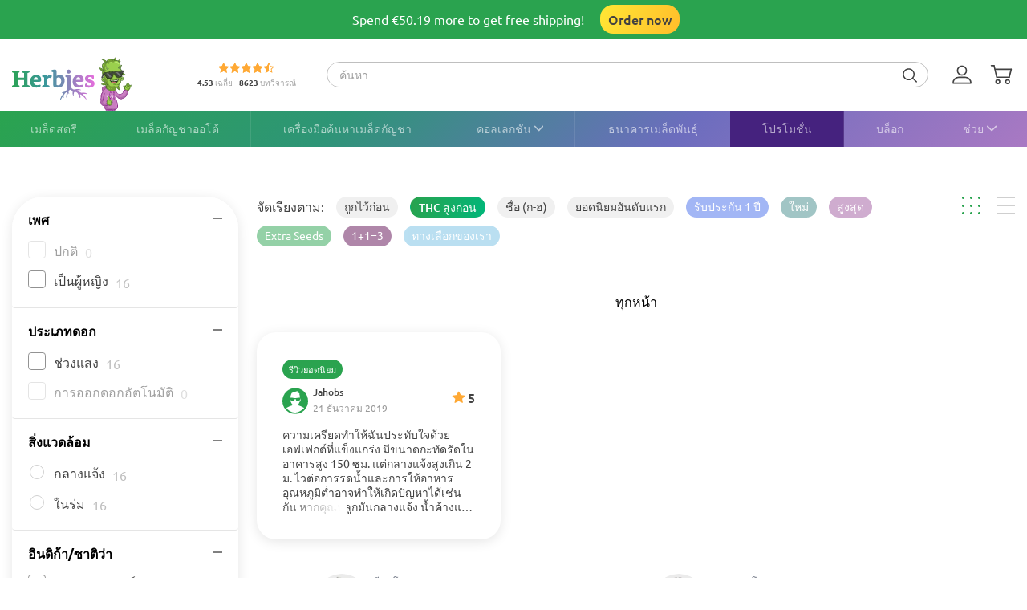

--- FILE ---
content_type: text/html; charset=UTF-8
request_url: https://herbiesheadshop.com/th/producers/eva-seeds
body_size: 36281
content:
<!DOCTYPE html><html lang="th" prefix="og: http://ogp.me/ns#"> <head> <meta charset="utf-8"> <title>Eva Seeds - Herbies Seeds TH</title> <style> img.lazy:not([src]):not([srcset]) { visibility: hidden; } .js-product-list-price { -webkit-mask-image: linear-gradient(to right, rgba(0, 0, 0, 0), rgba(0, 0, 0, 1) 10px, rgba(0, 0, 0, 1) calc(100% - 10px), rgba(0, 0, 0, 0)); mask-image: linear-gradient(to right, rgba(0, 0, 0, 0), rgba(0, 0, 0, 1) 10px, rgba(0, 0, 0, 1) calc(100% - 10px), rgba(0, 0, 0, 0)); } .js-product-variant-list { user-select: none; white-space: nowrap; cursor: grab; }</style><script> function getCookie(c_name) { if (document.cookie.length > 0) { c_start = document.cookie.indexOf(c_name + "="); if (c_start != -1) { c_start = c_start + c_name.length + 1; c_end = document.cookie.indexOf(";", c_start); if (c_end == -1) { c_end = document.cookie.length; } return unescape(document.cookie.substring(c_start, c_end)); } } return ''; } function processArrayWithTimeLimit(elements, callback, timeLimit = 47) { let index = 0; function processChunk() { const start = performance.now(); while (index < elements.length && (performance.now() - start) < timeLimit) { callback(elements[index]); index++; } if (index < elements.length) { requestAnimationFrame(processChunk); } } processChunk(); }</script> <style data-critical>.mobile-modal,.mobile-call,.header-search__container{display: none;}*,:after,:before{box-sizing:border-box}html{-webkit-text-size-adjust:100%;-ms-text-size-adjust:100%;font-family:sans-serif;font-size:10px}body{color:#333;background-color:#fff;margin:0;font-family:Ubuntu,Verdana,sans-serif;font-size:14px;line-height:1.42857}figure,header,section{display:block}a{background-color:transparent;text-decoration:none}b,strong{font-weight:700}h1{margin:.67em 0;font-size:36px}img{vertical-align:middle;border:0}svg:not(:root){overflow:hidden}figure{margin:0}button,input,select{color:inherit;font:inherit;line-height:inherit;margin:0}button{overflow:visible}button,select{text-transform:none}button{-webkit-appearance:button}button::-moz-focus-inner{border:0;padding:0}input::-moz-focus-inner{border:0;padding:0}input{line-height:normal}input[type=checkbox]{margin:4px 0 0;padding:0;line-height:normal}input[type=radio]{margin:4px 0 0;padding:0;line-height:normal}table{border-collapse:collapse;border-spacing:0;background-color:transparent}td,th{padding:0}h1{color:inherit;font-family:inherit;font-weight:500;line-height:1.1}h1{margin-top:20px;margin-bottom:10px}p{margin:0 0 10px}ol,ul{margin-top:0;margin-bottom:10px}ul ul{margin-bottom:0}.list-unstyled{padding-left:0;list-style:none}dd,dt{line-height:1.42857}dt{font-weight:700}dd{margin-left:0}.d-none{display:none!important}.d-inline-block{display:inline-block!important}.d-block{display:block!important}.d-flex{display:-ms-flexbox!important;display:flex!important}.flex-wrap{-ms-flex-wrap:wrap!important;flex-wrap:wrap!important}.flex-grow-1{-ms-flex-positive:1!important;flex-grow:1!important}.flex-shrink-0{-ms-flex-negative:0!important;flex-shrink:0!important}.justify-content-center{-ms-flex-pack:center!important;justify-content:center!important}.justify-content-between{-ms-flex-pack:justify!important;justify-content:space-between!important}.align-items-center{-ms-flex-align:center!important;align-items:center!important}.align-self-end{-ms-flex-item-align:end!important;align-self:flex-end!important}.position-relative{position:relative!important}.text-center{text-align:center!important}.text-uppercase{text-transform:uppercase!important}.container-fluid{width:100%;margin-left:auto;margin-right:auto;padding-left:15px;padding-right:15px}.row{-ms-flex-wrap:wrap;flex-wrap:wrap;margin-left:-15px;margin-right:-15px;display:-ms-flexbox;display:flex}.no-gutters{margin-left:0;margin-right:0;padding-left:0;padding-right:0}.col-12{width:100%;padding-left:15px;padding-right:15px;position:relative}.col-12{-ms-flex:0 0 100%;flex:0 0 100%;max-width:100%}th{text-align:left}label{max-width:100%;margin-bottom:5px;font-weight:700;display:inline-block}.breadcrumb{background-color:#f5f5f5;border-radius:4px;margin-bottom:20px;padding:8px 15px;list-style:none}.breadcrumb>li{display:inline-block}.breadcrumb>li+li:before{color:var(--primary-color);content:"—";padding:0 5px}.breadcrumb>.active{color:#777}.panel{background-color:#fff;border:none;border-radius:0;margin-bottom:20px}.panel-heading{border-bottom:1px solid transparent;border-top-left-radius:3px;border-top-right-radius:3px;padding:10px 15px}.panel-title{margin-top:0;margin-bottom:0;font-size:16px}.panel-group{margin-bottom:20px}.panel-group .panel{border-radius:4px;margin-bottom:0}.panel-group .panel+.panel{margin-top:5px}.panel-group .panel-heading{border-bottom:0}.panel-default{border-color:#ddd}.panel-default>.panel-heading{color:#333;background-color:#f5f5f5;border-color:#ddd}.pagination>li{display:inline}.pagination>li>a{color:#337ab7;float:left;background-color:#fff;border:1px solid #ddd;margin-left:-1px;padding:6px 12px;line-height:1.42857;text-decoration:none;position:relative}.clearfix:after{clear:both;content:"";display:block}.float-right{float:right!important}.hidden{display:none!important}@media (min-width:768px){.d-md-none{display:none!important}.d-md-block{display:block!important}}@media (min-width:992px){.d-lg-none{display:none!important}.d-lg-block{display:block!important}.d-lg-flex{display:-ms-flexbox!important;display:flex!important}.flex-lg-grow-1{-ms-flex-positive:1!important;flex-grow:1!important}.justify-content-lg-between{-ms-flex-pack:justify!important;justify-content:space-between!important}}.panel{box-shadow:none}.container-fluid{max-width:1290px}.row.no-gutters{margin-left:0;margin-right:0}.no-gutters{padding-left:0;padding-right:0}.splide{visibility:visible;position:relative}.rating-container.small .rating__filled-line{background-size:70px 13px}.rating-container.small svg{width:70px;height:13px}.rating__stars-wrap{vertical-align:text-bottom;line-height:0;display:inline-block;position:relative}.rating__stars-wrap svg{z-index:15;position:relative}.rating__filled-line{z-index:10;background:url(/static/images/other/filled_stars.svg) 0 no-repeat;position:absolute;top:0;bottom:0;left:0}:root{--fs-8:.5rem;--fs-9:.563rem;--fs-10:.625rem;--fs-11:.6875rem;--fs-12:.75rem;--fs-13:.813rem;--fs-14:.875rem;--fs-15:.9375rem;--fs-16:1rem;--fs-17:1.0625rem;--fs-18:1.125rem;--fs-20:1.25rem;--fs-21:1.325rem;--fs-22:1.375rem;--fs-23:1.4375rem;--fs-24:1.5rem;--fs-25:1.5625rem;--fs-26:1.625rem;--fs-28:1.75rem;--fs-30:1.875rem;--fs-32:2rem;--fs-35:2.1875rem;--primary-rgb:42,163,79;--primary-color:rgba(var(--primary-rgb),1);--main-text-rgb:65,65,65;--main-text-color:rgba(var(--main-text-rgb),1);--color-white-rgb:255,255,255;--color-white:rgba(var(--color-white-rgb),1);--color-black-rgb:0,0,0;--color-black:rgba(var(--color-black-rgb),1);--desktop-links-height:45px;--top-container-height:57px;--header-links:0px;--cross-banner-height:56px;--cookie-header-height:0px;--switcher-mobile-height:0px;--splide-arrow-hover-background:#fff linear-gradient(135deg,rgba(42,163,79,.3) 0%,rgba(46,149,119,.3) 32%,rgba(108,109,190,.3) 66%,rgba(169,121,195,.3) 100%)}@media (min-width:992px){:root{--top-container-height:90px;--header-links:45px;--cross-banner-height:48px}}.common-body{--quick-buy-btn-background:linear-gradient(90deg,#ffe935,#ffbc2b);--primary-color-hover:#c3e3c4;--show-all-arrow:url(/static/images/other/arrowgreen.svg)}.splide{--slide-position-item-bg:linear-gradient(135deg,#2aa34f 0%,#2e9577 33%,#6c6dbe 66%,#a979c3 100%)}.ui-button{--btn-padding:14px 24px;--btn-gap:12px;--btn-style:solid;--btn-border-width:0;--btn-border-color:transparent;--btn-radius:16px;--btn-display:inline-flex;--btn-align:center;--btn-justify:center;--btn-font-size:var(--fs-16);--btn-font-weight:500;--btn-line-height:1;--btn-min-height:44px;display:var(--btn-display);min-height:var(--btn-min-height);align-items:var(--btn-align);justify-content:var(--btn-justify);padding:var(--btn-padding);border-width:var(--btn-border-width);border-style:var(--btn-style);border-color:var(--btn-border-color);border-radius:var(--btn-radius);-ms-appearance:none;appearance:none;background:var(--btn-background);box-shadow:none;color:var(--btn-color);font-family:inherit;font-size:var(--btn-font-size);font-weight:var(--btn-font-weight);gap:var(--btn-gap);line-height:var(--btn-line-height);vertical-align:middle;outline:none;text-decoration:none}.ui-button--primary{--btn-gradient-start:#ffe735;--btn-gradient-end:#ffbd2b;--btn-background:linear-gradient(114deg,var(--btn-gradient-start)0%,var(--btn-gradient-end)100%);--btn-color:var(--main-text-color)}.ui-button--transparent{--btn-background:transparent;--btn-color:#999;--loader-main-color:#999;--loader-add-color:rgba(var(--color-black-rgb),.2)}.ui-button--sm{--btn-padding:10px 24px;--btn-min-height:36px}@media (prefers-reduced-motion:reduce){.ui-button{animation:none!important}}@font-face{font-family:Ubuntu;font-style:normal;font-weight:300;font-display:swap;src:local(""),url(/static/front/11dd408106172418b69a.woff2)format("woff2")}@font-face{font-family:Ubuntu;font-style:normal;font-weight:400;font-display:swap;src:local(""),url(/static/front/3525fd90c061dc5315d1.woff2)format("woff2")}@font-face{font-family:Ubuntu;font-style:italic;font-weight:400;font-display:swap;src:local(""),url(/static/front/1bee454ee8ca95b198a0.woff2)format("woff2")}@font-face{font-family:Ubuntu;font-style:normal;font-weight:500;font-display:swap;src:local(""),url(/static/front/111af58d9e269f61589f.woff2)format("woff2")}@font-face{font-family:Ubuntu;font-style:normal;font-weight:700;font-display:swap;src:local(""),url(/static/front/7b253bf0370283d6ea62.woff2)format("woff2")}.btn{border:1px solid var(--primary-color);font-size:var(--fs-16);text-align:center;border-radius:20px;padding:0 15px;font-weight:500;line-height:38px;display:inline-block}.title-mobile-overlay{z-index:1400;background-color:var(--color-white);color:var(--main-text-color);font-size:var(--fs-22);border-bottom:1px solid #e5e5e5;padding:0 15px;font-weight:600;line-height:62px;position:fixed;top:0;left:0;right:0}.title-mobile-overlay .btn-close{background-color:var(--color-white);top:50%;transform:translateY(-50%)}.title-mobile-overlay .btn-close svg{fill:var(--main-text-color);stroke:var(--color-black);stroke-width:.2px}h1{-ms-flex-positive:1;flex-grow:1;line-height:1.2}h1{font-size:var(--fs-25);font-weight:500}h1.title{margin:20px 0}@media (min-width:992px){h1{font-size:var(--fs-30)}}.title-container-xl{-ms-flex-align:start;align-items:flex-start;line-height:1.9;display:-ms-inline-flexbox;display:inline-flex}@media (min-width:992px){.title-container-xl{line-height:2.2}}.title-container-xl{margin:20px 0}.title-container-xl h1{margin:0;padding-right:10px}@media (min-width:992px){.title-container-xl h1{padding-right:25px}}[data-tooltip]{position:relative}[data-tooltip]:before,[data-tooltip]:after{opacity:0;display:none;position:absolute}[data-tooltip]:before{z-index:701;content:"";border:10px solid transparent}[data-tooltip]:after{z-index:700;min-width:3rem;max-width:21rem;color:var(--color-white);content:attr(data-tooltip);font-size:var(--fs-12);text-align:left;text-overflow:ellipsis;white-space:pre;background-color:#404040;border-radius:3px;padding:6px;font-weight:400;line-height:1;overflow:hidden}[data-tooltip][data-tipflow^=down]:before{border-top-width:0;border-bottom-color:#404040;top:100%}[data-tooltip][data-tipflow^=down]:after{text-align:center;top:calc(100% + 10px)}[data-tooltip][data-tipflow^=down]:before,[data-tooltip][data-tipflow^=down]:after{left:50%;transform:translate(-50%,15px)}input[type=text]{-ms-appearance:none;appearance:none}label{font-size:var(--fs-14);font-weight:700}label span{vertical-align:middle}input[type=checkbox]{visibility:hidden;width:0;height:0}input[type=radio]{visibility:hidden;width:0;height:0}.pseudo-checkbox,.pseudo-radio{-ms-flex-negative:0;flex-shrink:0;width:22px;height:22px;margin-right:10px;display:inline-block}.pseudo-checkbox{background:url(/static/images/inputs/checkbox_empty.svg) 50%/contain no-repeat}input:checked+.pseudo-checkbox{background:url(/static/images/inputs/checkbox_filled.svg) 50%/contain no-repeat}.pseudo-radio{background:url(/static/images/inputs/radio__unchecked.svg) 50% no-repeat}.sales-tags-container{-ms-flex-direction:column;flex-direction:column;-ms-flex-pack:justify;justify-content:space-between;-ms-flex-align:start;align-items:flex-start;display:-ms-flexbox;display:flex;position:absolute}.auth-notification{z-index:1000000;background-color:var(--color-white);border-radius:16px;width:431px;min-height:103px;padding:24px;position:fixed;top:70px;right:20px;box-shadow:4px 4px 20px rgba(200,200,200,.3)}.auth-notification p{font-size:var(--fs-14);margin:0;font-weight:400;line-height:16px}.auth-notification .auth-modal__close{top:16px;right:16px}@media (max-width:992px){.auth-notification{display:none}}.auth-notification--login.auth-notification--hidden{visibility:hidden}.auth-modal__close{width:32px;height:32px;background-color:transparent;border:none;-ms-flex-align:center;align-items:center;justify-items:center;padding:0;display:grid;position:absolute;top:16px;right:16px}.auth-modal__close img{width:12px;height:12px}@media (min-width:992px){.auth-modal__close{background-color:#f2f2f2;border-radius:50%;top:24px;right:24px}}.auth-modal__heading{font-size:var(--fs-20);margin:0 0 16px;font-weight:700}.header{--headerDesktopLinks:linear-gradient(135deg,#2aa34f,#2e9577 33%,#6c6dbe 66%,#a979c3);--desktopLinksItem:rgba(255,255,255,.6);--roundCountBg:#ffd335;--roundCountColor:var(--main-text-color);width:100%;padding-top:calc(var(--top-container-height) + var(--cross-banner-height) + var(--header-links) + var(--cookie-header-height) + var(--switcher-mobile-height));background:var(--color-white)}.header__container{z-index:100000;background:var(--color-white);width:100%;position:fixed;top:0}.header__top-container{width:100%;height:var(--top-container-height);display:-ms-flexbox;display:flex;position:relative}.header__top-container:after{content:"";background:linear-gradient(135deg,#2aa34f,#3c979d,#e86ede);height:2px;position:absolute;bottom:-2px;left:-15px;right:-15px}@media (min-width:992px){.header__top-container:after{content:none}}.header_desktop-links{background:var(--headerDesktopLinks)}.header-btns{margin:0 0 0 auto}@media (min-width:992px){.header-btns{max-width:170px}}.header-btns__item{width:34px;height:34px;border-radius:50%;-ms-flex-align:center;align-items:center;justify-items:center;margin-left:12px;display:grid;position:relative}.header-btns__item:first-child{margin-left:0}.header-btns__item svg{width:24px;height:24px;fill:var(--main-text-color);display:inline-block;position:static;transform:none}@media (min-width:992px){.header-btns__item{margin:0 5px}.header-btns__item:last-child{border-radius:initial;margin-right:0}.header-btns__item svg{width:24px;height:24px;fill:var(--main-text-color);display:inline-block;position:absolute;top:50%;left:0;transform:translateY(-50%)}}.header-btns__round-count{top:0;right:0}.header-btns__basket-round-count{top:-7px;left:12px}@media (min-width:992px){.header-btns__basket-round-count{top:0;left:20px}}.round-count{background-color:var(--roundCountBg);width:16px;height:16px;color:var(--roundCountColor);font-size:var(--fs-12);text-align:center;border-radius:50%;line-height:16px;position:absolute}.round-count:empty{display:none}.desktop-links{position:relative}.desktop-links__list{height:var(--desktop-links-height);position:relative}.desktop-links__item{--elemCount:9;height:var(--desktop-links-height);flex-grow:calc(var(--elemCount)/(var(--elemCount) - 2));color:var(--desktopLinksItem);font-size:var(--fs-14);text-align:center;white-space:wrap;padding:0 max(5px,min(.9vw,10px));font-weight:500;line-height:1.2;box-shadow:-1px 0 rgba(255,255,255,.1)}.desktop-links__item:first-child{box-shadow:none;-ms-flex-positive:1;flex-grow:1;padding-left:0}.desktop-links__item:last-child{text-align:right;-ms-flex-positive:1;flex-grow:1;padding-right:0}.desktop-links__item svg{width:max(9px,min(.9vw,14px));height:max(5px,min(.9vw,8px));margin:0 0 1px 4px}.desktop-modals{position:absolute;left:0;right:0}.desktop-modals__item{top:var(--desktop-links-height);background:var(--color-white);color:var(--main-text-color);font-weight:initial;opacity:0;text-align:initial;text-transform:initial;white-space:initial;border-radius:0 0 40px 40px;padding:0 30px 15px;line-height:1.6;display:none;position:absolute;left:0;right:0;box-shadow:0 6px 25px rgba(95,95,95,.16)}.desktop-modals__item--help{right:0;left:initial;min-width:600px;padding-top:20px}.collections-overlay__header{border-bottom:1px solid rgba(95,95,95,.16);min-height:45px}.collections-overlay__top-link{font-size:var(--fs-14)}.collections-overlay__tags{padding-right:30px}.header-collection{max-height:600px;margin:25px -10px 0;overflow-y:auto}.header-collection::-webkit-scrollbar{-webkit-appearance:none}.header-collection::-webkit-scrollbar-thumb{border:2px solid var(--color-white);background-color:rgba(133,132,132,.35);border-radius:10px}.header-collection__item{-ms-flex-line-pack:start;align-content:flex-start;width:13%;max-width:165px;margin-right:1.5%;padding-bottom:20px}.header-collection__item:nth-child(7n){margin-right:0}.header-collection__round{width:85px;height:85px;border:5px solid #ebebeb;border-radius:50%;padding:5px}.header-collection__round img{width:100%;max-width:100%;height:auto;transform:scale(1.4)}.header-collection__title{width:100%;max-height:45px;font-size:var(--fs-14);-webkit-line-clamp:2;text-overflow:ellipsis;-webkit-box-orient:vertical;margin-top:5px;font-weight:500;display:-webkit-box;overflow:hidden}.header-collection__tags{max-width:100%;height:21px}.header-collection__tags-item{width:10px;max-width:10px;height:10px;color:var(--color-white);border-radius:50%;margin-right:5px;font-size:0;overflow:hidden}.header-collection__tags-item:last-child{margin-right:0}.header-tags__item{color:var(--color-white);font-size:var(--fs-12);opacity:.7;border-radius:15px;margin:5px 10px 5px 0;padding:0 15px;font-weight:500;line-height:25px;display:block;position:relative}.header-tags__item:last-child{margin-right:0}.help-overlay .round-block{margin-bottom:0}.help-overlay .round-block__item{text-align:center;-ms-flex-positive:1;flex-grow:1;-ms-flex-preferred-size:0;flex-basis:0;font-weight:500}.help-overlay .round-block__img-container{margin-bottom:5px}.header-search__form{padding:0 15px}@media (min-width:992px){.header-search__form{width:100%;padding:0;display:-ms-flexbox;display:flex}}.header-search__input-container{border:1px solid var(--primary-color);background-color:var(--color-white);border-radius:20px;margin-bottom:0;padding:0 3px;overflow:hidden}@media (min-width:992px){.header-search__input-container{border-color:#bfbfbf}}.header-search__input-wrapper{height:30px}@media (min-width:992px){.header-search__input-wrapper{z-index:10;position:relative}}.header-search__close{width:25px;height:35px;fill:var(--primary-color);padding:10px 10px 10px 0}.header-search__input{background-color:var(--color-white);width:100%;height:30px;box-shadow:none;color:#555;font-size:var(--fs-14);border:0;padding:6px 12px;line-height:1.4;display:block}.header-search__input::-ms-input-placeholder{color:#9e9e9e;font-size:var(--fs-12);padding-left:10px;font-style:italic}@media (min-width:992px){.header-search__input::-ms-input-placeholder{padding-left:initial;font-size:var(--fs-14);font-style:initial}}.header-search__container{z-index:1200;background-color:var(--color-white);display:none}@media (min-width:992px){.header-search__container{background-color:transparent;-ms-flex-align:center;align-items:center;margin-right:30px;display:-ms-flexbox;display:flex}}.header-search__submit{letter-spacing:1px;background:0 0;border:none;margin:0;padding:0 10px 3px}.header-search__submit svg{width:18px;height:18px;fill:var(--main-text-color);vertical-align:middle}.search-autocomplete__wrap{-ms-flex-positive:1;flex-grow:1;margin-top:20px}@media (min-width:992px){.search-autocomplete__wrap{border-color:#cfcfcf;margin-top:0;margin-bottom:0;position:relative}}.picker-desktop-wrapper{background:var(--color-white);border-radius:50px;-ms-flex-negative:0;flex-shrink:0;margin-right:30px;box-shadow:4px 4px 16px rgba(200,200,200,.3)}.picker-desktop-wrapper__item--location{margin-top:2px;display:-ms-flexbox;display:flex}.picker-desktop-wrapper__item--location img{margin-right:3px}.picker-desktop-wrapper__container{-ms-flex-align:center;align-items:center;height:30px;display:-ms-flexbox;display:flex}.picker-desktop-wrapper__item{font-size:var(--fs-16);white-space:nowrap;padding:0 10px;line-height:1}.picker-desktop-wrapper__item:not(:last-child){border-right:1px solid #d9d9d9}.footer-menu__container--shipping .item-title{font-size:var(--fs-10)}@media (min-width:992px){.footer-menu__container--shipping .item-title{font-size:var(--fs-16)}}.footer-menu__item span{color:var(--color-white);line-height:18px}.footer-menu__item span{opacity:1}@media (min-width:992px){.footer-menu__item .item-title{opacity:1}.footer-menu__item span{opacity:.6}}.pagination>li>a{min-width:34px;color:var(--color-black);font-size:var(--fs-15);background-color:transparent;border:none;border-radius:3px;margin:0;padding:6px 0}.round-block{-ms-flex-wrap:wrap;flex-wrap:wrap;-ms-flex-pack:center;justify-content:center;margin-bottom:20px;display:-ms-flexbox;display:flex}.round-block__item{-ms-flex-direction:column;flex-direction:column;-ms-flex-align:center;align-items:center;width:auto;display:-ms-flexbox;display:flex}.round-block__img-container{background-position:50%;background-repeat:no-repeat;background-size:50px;border:5px solid #ebebeb;border-radius:50%;-ms-flex-pack:center;justify-content:center;-ms-flex-align:center;align-items:center;width:90px;height:90px;margin-bottom:10px;padding:20px;display:-ms-flexbox;display:flex;overflow:hidden}@media (min-width:992px){.round-block__img-container{background-size:70px;width:83px;height:83px;margin-bottom:15px}}.header-io__container{-ms-flex-wrap:wrap;flex-wrap:wrap;-ms-flex-pack:center;justify-content:center;display:-ms-flexbox;display:flex}.header-io__main{color:#a3a3a3;-ms-flex-pack:center;justify-content:center;-ms-flex-align:center;align-items:center;width:100%;display:-ms-flexbox;display:flex}.header-io__main span{color:var(--main-text-color);font-weight:800}.header-io__starts{margin-bottom:3px}.header-io__total{margin-left:8px}.btn-close{z-index:1000;background-color:var(--color-white);fill:#999;border-radius:3px;padding:4px;position:absolute;top:10px;right:15px}.btn-close svg{width:22px;height:22px;display:block}.breadcrumb{font-size:var(--fs-14);white-space:nowrap;background:0 0;margin:30px 0 0;padding:0}.breadcrumb a{color:var(--primary-color)}@media (min-width:992px){.breadcrumb{margin:0}}.breadcrumb>.active{color:var(--color-black)}body .old-price{color:#999;font-size:var(--fs-14);margin-left:5px;font-weight:400;text-decoration:line-through;position:relative}body .old-price .inner-original-price{color:#8a8a8a}body .safe-price{color:green;font-size:var(--fs-14);font-weight:400;position:absolute;bottom:-15px}.bookmarks__link,.compare__link{z-index:150;color:var(--color-black);background-color:transparent;border:none;padding:0;font-size:0;position:absolute;top:15px;right:15px}.bookmarks__link svg,.compare__link svg{z-index:1000;position:relative}.bookmarks__link{background-color:var(--color-white);border-radius:50%;-ms-flex-align:center;align-items:center;justify-items:center;width:48px;height:48px;display:grid}.bookmarks__link svg{width:24px;height:24px;fill:var(--color-white);stroke:var(--main-text-color);border:none}.compare__link{background-color:var(--color-white);-ms-flex-align:center;align-items:center;justify-items:center;width:32px;height:32px;display:grid;top:75px;right:20px}.compare__link svg{background-color:var(--color-white);border:none;width:24px;height:24px}.compare__link .compare__link-icon--active{display:none}.scroll-top-wrapper{z-index:1000;border:1px solid var(--primary-color-hover);background:var(--primary-color-hover);width:40px;height:40px;color:var(--color-white);opacity:0;visibility:hidden;border-radius:50%;position:fixed;bottom:20px;left:15px}.scroll-top-wrapper svg{position:absolute;top:50%;left:50%;transform:translate(-50%,-50%)rotate(180deg)}@media (min-width:992px){.scroll-top-wrapper{width:55px;height:55px;bottom:90px;left:22px}}.product-list-price{z-index:100;-ms-flex-wrap:wrap;flex-wrap:wrap;-ms-flex-pack:center;justify-content:center;-ms-flex-align:center;align-items:center;width:100%;margin:0;display:-ms-flexbox;display:flex;position:relative}.product-list-price .quick-buy-btn{z-index:1;width:160px;min-width:50%}.product-list-price__container{width:100%;font-size:var(--fs-14);-ms-flex-wrap:wrap;flex-wrap:wrap;-ms-flex-pack:center;justify-content:center;margin-bottom:10px;padding-top:2px;padding-bottom:45px;display:-ms-flexbox;display:flex;position:relative}.product-list-price__pack{width:100%;color:var(--main-text-color);font-size:var(--fs-12);text-align:center;margin-bottom:6px;font-weight:500;line-height:1;display:block}.product-list-price__seed-list{font-size:var(--fs-14);scrollbar-width:none;-ms-flex-flow:row;flex-flow:row;-ms-flex-align:center;align-items:center;padding:2px 0 2px 5px;display:-ms-inline-flexbox;display:inline-flex;overflow-x:auto}.product-list-price__seed-list::-webkit-scrollbar{width:0;height:0}.product-list-price__label{-ms-flex-negative:0;flex-shrink:0;min-height:25px;margin:0;padding:0 3px}.product-list-price__label:last-child{padding-right:0}.product-list-price__radio{z-index:-10;position:absolute;top:0;left:0}.product-list-price__radio:checked~.product-list-price__pack-quantity{border-color:var(--primary-color);background:#f5f5f5}.product-list-price__pack-quantity{background-color:var(--color-white);min-width:60px;color:var(--main-text-color);text-align:center;vertical-align:initial;white-space:nowrap;border:1px solid #bdbdbd;border-radius:12px;padding:8px 12px;font-weight:500;line-height:1}.product-list-price__sale-price{width:100%;font-size:var(--fs-25);text-align:center;white-space:nowrap;line-height:1;display:none;position:absolute;bottom:13px;left:0;right:0}.product-list-price__sale-price.show{display:-ms-flexbox;display:flex}.product-list-price__shown-price{font-weight:700}.cross-banner{z-index:1000;background:var(--primary-color);color:var(--color-white);font-size:var(--fs-12);position:relative}@media (min-width:992px){.cross-banner{font-size:var(--fs-16)}}.cross-banner__row{height:var(--cross-banner-height);overflow:hidden}:focus{outline:none}::-moz-focus-inner{border:0}html,body{min-width:320px;height:100%;color:var(--main-text-color);font-family:Ubuntu,Arial,sans-serif;font-size:var(--fs-16);scroll-behavior:smooth;padding:0;line-height:1.6}#app{-ms-flex-direction:column;flex-direction:column;min-height:100%;display:-ms-flexbox;display:flex}.main-container{-ms-flex:1 0 auto;flex:1 0 auto;min-height:600px}.main-container__title-block{margin-bottom:15px}@media (min-width:992px){.main-container__title-block{margin-bottom:32px}}.main-container--padding-top{padding-top:20px}@media (min-width:992px){.main-container--padding-top{padding-top:30px}}.content-wrap{-ms-flex-direction:column;flex-direction:column;-ms-flex:1 0 auto;flex:1 0 auto;display:-ms-flexbox;display:flex}a{color:var(--main-text-color);outline:none;text-decoration:none}ol,ul{padding-left:15px}figure{margin-bottom:10px}.quick-buy-btn{position:relative}.show-all{color:var(--main-text-color);font-size:var(--fs-16);-ms-flex-negative:0;flex-shrink:0;margin-left:5px;font-weight:400}.show-all:after{background-image:var(--show-all-arrow);content:"";width:14px;height:9px;margin-left:3px;display:inline-block}@media (min-width:992px){.show-all{margin-left:10px}}.text-uppercase{text-transform:uppercase}.notification{z-index:100000;opacity:0;background-color:#cbf9e0;border-radius:16px;width:calc(100% - 32px);padding:16px 16px 16px 52px;display:none;position:fixed;top:16px;left:16px;transform:translate(200%)}.notification:before{content:"";background-color:transparent;background-image:url(/static/images/icons/checkmark-2.svg);background-repeat:no-repeat;width:24px;height:24px;position:absolute;top:16px;left:16px}@media (min-width:992px){.notification{top:24px;right:24px;left:initial;width:343px}}.notification__content{display:none}.notification__close{background:0 0;border:none;-ms-flex-align:center;align-items:center;justify-items:center;width:32px;height:32px;padding:0;display:grid;position:absolute;top:8px;right:8px}.notification__close img{width:8px;height:8px}.notification__title{font-size:var(--fs-14);margin:0;font-weight:700;line-height:18.2px}.notification__text{font-size:var(--fs-12);margin:10px 0 0;font-weight:400;line-height:15.6px;display:block}#catalog_filter_locker{display:none}.catalog-filter__container{background-color:var(--color-white);font-size:var(--fs-14);display:none;overflow:auto}.catalog-filter__container .title-mobile-overlay{font-size:var(--fs-25);text-transform:uppercase;font-weight:500}.catalog-filter__container .panel-group{margin-bottom:0}@media (min-width:992px){.catalog-filter__container{overflow:initial;border-radius:40px;padding:0;display:block;left:15px;right:0;overflow:hidden;transform:none;box-shadow:0 3px 15px rgba(0,0,0,.1)}}.catalog-container{-ms-flex-wrap:nowrap;flex-wrap:nowrap}@media (min-width:992px){.catalog-container{margin-bottom:60px}}.catalog-column--filter{position:relative}@media (min-width:992px){.catalog-column--filter{-ms-flex:0 0 297px;flex:0 0 297px;-ms-flex-align:start;align-items:flex-start;margin-right:20px;padding-left:15px;display:-ms-flexbox;display:flex;position:relative}}.catalog-column--content{-ms-flex:auto;flex:auto;padding:0 15px}@media (min-width:992px){.catalog-column--content{max-width:960px;padding:0 15px 0 0}}.filter-type__count{color:#bfbfbf;font-size:var(--fs-12);margin-left:5px}@media (min-width:992px){.filter-type__count{font-size:var(--fs-16)}}.filter-type__list{margin-bottom:0}.filter-type__item:last-child .filter-type__item-label{margin-bottom:0;padding-bottom:0}.filter-type__item-label{-ms-flex-align:start;align-items:flex-start;padding-bottom:5px;font-weight:400;display:-ms-flexbox;display:flex;position:relative;top:2px}.filter-type__item-label .pseudo-checkbox{-ms-flex-negative:0;flex-shrink:0}.filter-type__item-label span{font-size:var(--fs-16)}@media (min-width:992px){.filter-type__item-label{font-size:var(--fs-16)}}.catalog-filter .panel{border-bottom:1px solid #e5e5e5;padding:0;margin:0!important}.catalog-filter .panel-heading{padding:0}.catalog-filter .panel-title{font-size:var(--fs-14);font-weight:700}.catalog-filter .panel-title-text{background:var(--color-white)url(/static/images/other/minus-symbol.svg) no-repeat calc(100% - 20px)center;clear:both;color:var(--color-black);font-size:var(--fs-16);line-height:var(--fs-18);text-transform:uppercase;padding:15px;display:block}.catalog-filter .panel-collapse{width:100%;grid-template-rows:1fr;display:grid;overflow:hidden}.catalog-filter .panel-body{padding:0 15px 20px;overflow:hidden}.catalog-filter .panel-body--lighting_types{padding-bottom:10px}.catalog-filter .panel-body--lighting_types .filter-type__item{margin-bottom:10px!important}@media (min-width:992px){.catalog-filter .panel-title-text{font-size:var(--fs-16);padding:20px 20px 15px}.catalog-filter .panel-body{padding:0 20px 20px}.catalog-filter .panel-body--lighting_types{padding-bottom:10px}}.ranger{margin-top:5px;padding-bottom:20px}.ranger:last-child{padding-bottom:0}.ranger strong{font-weight:500}.ranger .formCost{margin-top:5px}.ranger-hidden{display:none}.range-filter-min__container,.range-filter-max__container{float:left;width:30%}.ranger__separator{float:left;width:15px;font-size:var(--fs-10);text-align:center;margin:0 10px;line-height:32px}.ranger__measure{float:left;text-overflow:ellipsis;white-space:nowrap;min-width:20%;max-width:58px;padding-left:5px;line-height:32px;overflow:hidden}.range-filter-min__container input,.range-filter-max__container input{text-align:center;border:1px solid #e5e5e5;border-radius:17px;width:100%;padding:0 5px;line-height:32px}.catalog-filter__btn{--btn-font-weight:400}.catalog-filter__btn--reset{--btn-color:#e23e46}.mobile-sort__button{width:185px;height:35px;color:var(--main-text-color);font-size:var(--fs-14);background:linear-gradient(101deg,rgba(42,163,79,.2) 0%,rgba(46,149,119,.2) 32%,rgba(108,109,190,.2) 66%,rgba(169,121,195,.2) 100%);border:none;border-radius:20px;-ms-flex-align:center;align-items:center;padding:0 15px;display:-ms-flexbox;display:flex;position:relative}.mobile-sort__button .button-text{margin-right:5px}@media (min-width:768px){.mobile-sort__button{width:auto}}.mobile-filter__button{margin-left:10px;display:-ms-flexbox;display:flex}.filter__icon{background:url(/static/images/other/filter-icon.svg) 50% no-repeat;width:22px;height:24px;display:inline-block}.category-sort__container:not(.category-brands){z-index:1000;background-color:var(--color-white);border:none;border-radius:0 0 20px 20px;display:none;position:absolute;top:34px;overflow:hidden;box-shadow:0 3px 15px rgba(0,0,0,.1)}@media (min-width:768px){.category-sort__container:not(.category-brands){box-shadow:none;border:none;border-radius:0;margin:0 0 15px;display:-ms-flexbox;display:flex;position:static}}.sorting-panel__container{-ms-flex-flow:column wrap;flex-flow:column wrap;-ms-flex-align:start;align-items:start;width:185px;padding:15px;display:-ms-flexbox;display:flex}@media (min-width:768px){.sorting-panel__container{-ms-flex-direction:row;flex-direction:row;width:auto;padding:0}.sorting-panel__container .sorting-panel__item_order{border:none}}.sorting-panel__sort-by{font-size:var(--fs-16);margin:0 15px 5px 0}.sorting-panel__item{height:26px;font-size:var(--fs-14);white-space:nowrap;background:#f0f0f0;border-radius:15px;margin:0 10px 15px 0;padding:0 10px;line-height:25px;display:block;position:relative}@media (min-width:768px){.sorting-panel__item{border-radius:13px;width:auto;margin:0 15px 10px 0;line-height:25px}}.sorting-panel__item_order{border-color:transparent}.sorting-panel__item_order .sorting-panel__item-text{position:relative}.sorting-panel__item_order .sorting-panel__item-text:after{content:"";width:11px;height:7px;position:absolute;top:5px;right:-17px}.view-type__container{margin-left:auto}.view-type__container .view-type__item{float:left;background:url(/static/images/other/view-type--grid-style.svg) 50% no-repeat;width:23px;height:22px;margin-bottom:5px;margin-left:20px}.view-type__container .view-type__item:last-child{background:url(/static/images/other/view-type--list-style.svg) 50% no-repeat}.view-type__container .view-type__item.active{background:url(/static/images/other/view-type--grid-style-active.svg) 50% no-repeat}.mobile-sort__button{margin-bottom:15px}.mobile-sort__button:after{content:"";width:11px;height:10px;background:url(/static/images/other/arrow-sorting.svg) 50% no-repeat;display:inline-block;position:absolute;top:12px;right:13px}.catalog-wrapper,.catalog-list__container{--productsCarouselImgLine:linear-gradient(135deg,#2aa34f 0%,#2e9577 33%,#6c6dbe 66%,#a979c3 100%);--checkmarkBackground:url(/static/images/icons/checkmark.svg) center no-repeat}.catalog-list__container{grid-gap:20px;grid-template-columns:minmax(0,1fr);margin:0 0 30px;padding:0;display:grid}@media (min-width:500px){.catalog-list__container{grid-template-columns:repeat(2,minmax(0,1fr))}}@media (min-width:768px){.catalog-list__container{grid-gap:22px;grid-template-columns:repeat(3,minmax(0,1fr))!important}}.category-item__col{margin-bottom:0;padding:0}.category-item__container{background-color:var(--color-white);height:512px;border-radius:40px;-ms-flex-preferred-size:100%;flex-basis:100%;position:relative;overflow:hidden;box-shadow:0 0 12px rgba(0,0,0,.1)}.category-item__inner{height:100%;padding:10px 15px}.category-item__image-wrap{text-align:center;height:216px;margin-bottom:20px;display:block}.category-item__image-wrap .sales-tags-container{top:35px;left:0}.category-item__image-wrap:before{z-index:16;content:"";display:block;position:absolute;top:0;bottom:0;left:0;right:0}.category-item__image{width:100%;height:100%;position:relative}.category-item__bank-image{z-index:25;background:var(--color-white);border-radius:50%;width:50px;height:50px;display:block;position:absolute;bottom:15px;left:0;overflow:hidden}.category-item__header{overflow:hidden}.category-item__item-description{min-height:20px;margin:0 -10px}.category-item__item-name{height:44px;font-size:var(--fs-14);-webkit-line-clamp:2;text-align:-webkit-center;text-overflow:ellipsis;-webkit-box-orient:vertical;margin:0;font-weight:500;line-height:22px;display:-webkit-box;overflow:hidden}.category-item__info{overflow:hidden}.category-item__thc-cbd{z-index:100;border:1px solid var(--color-white);color:var(--color-white);font-size:var(--fs-14);white-space:nowrap;background:linear-gradient(135deg,#2aa34f,#2e9577 33%,#6c6dbe 66%,#a979c3);border-radius:20px;padding:5px 12px;font-weight:500;line-height:1;display:-ms-inline-flexbox;display:inline-flex;position:absolute;top:-35px;left:50%;transform:translate(-50%)}.category-item__properties{font-size:var(--fs-12);-ms-flex-pack:center;justify-content:center;-ms-flex-align:center;align-items:center;margin-bottom:0;padding:0;list-style-type:none;display:-ms-flexbox;display:flex}.category-item__property{color:#8a8a8a;-ms-flex-negative:0;flex-shrink:0}.category-item__property:first-child{margin-right:10px}.category-item__sale-price{-ms-flex-wrap:wrap;flex-wrap:wrap;-ms-flex-pack:center;justify-content:center;-ms-flex-align:center;align-items:center}.category-item__main-image{width:auto;max-width:100%;height:216px;max-height:100%;display:inline}.category-item-desc__container{margin-bottom:10px;position:relative}.pagination-dynamic li.hidden{display:none}.pagenav__text-hide{display:none}.best-review__avatar{grid-area:1/1/3;-ms-flex-line-pack:center;-ms-flex-pack:center;align-content:center;justify-content:center}.best-review__author-name{font-size:var(--fs-12);text-overflow:ellipsis;white-space:nowrap;grid-area:1/2;-ms-flex-line-pack:center;-ms-flex-pack:center;align-content:center;justify-content:center;font-weight:500;line-height:1;overflow:hidden}.best-review__date{color:#999;font-size:var(--fs-12);text-overflow:ellipsis;white-space:nowrap;grid-area:2/2;line-height:1;overflow:hidden}.best-review__rating{font-size:var(--fs-16);grid-area:1/3/3;-ms-flex-line-pack:center;-ms-flex-pack:center;align-content:center;justify-content:center;font-weight:500}#catalog_filter_locker{display:none}.catalog-filter__container{background-color:var(--color-white);font-size:var(--fs-14);display:none;overflow:auto}.catalog-filter__container .title-mobile-overlay{font-size:var(--fs-25);text-transform:uppercase;font-weight:500}.catalog-filter__container .panel-group{margin-bottom:0}@media (min-width:992px){.catalog-filter__container{overflow:initial;border-radius:40px;padding:0;display:block;left:15px;right:0;overflow:hidden;transform:none;box-shadow:0 3px 15px rgba(0,0,0,.1)}}.catalog-container{-ms-flex-wrap:nowrap;flex-wrap:nowrap}@media (min-width:992px){.catalog-container{margin-bottom:60px}}.catalog-column--filter{position:relative}@media (min-width:992px){.catalog-column--filter{-ms-flex:0 0 297px;flex:0 0 297px;-ms-flex-align:start;align-items:flex-start;margin-right:20px;padding-left:15px;display:-ms-flexbox;display:flex;position:relative}}.catalog-column--content{-ms-flex:auto;flex:auto;padding:0 15px}@media (min-width:992px){.catalog-column--content{max-width:960px;padding:0 15px 0 0}}.filter-type__count{color:#bfbfbf;font-size:var(--fs-12);margin-left:5px}@media (min-width:992px){.filter-type__count{font-size:var(--fs-16)}}.filter-type__list{margin-bottom:0}.filter-type__item:last-child .filter-type__item-label{margin-bottom:0;padding-bottom:0}.filter-type__item-label{-ms-flex-align:start;align-items:flex-start;padding-bottom:5px;font-weight:400;display:-ms-flexbox;display:flex;position:relative;top:2px}.filter-type__item-label .pseudo-checkbox{-ms-flex-negative:0;flex-shrink:0}.filter-type__item-label span{font-size:var(--fs-16)}@media (min-width:992px){.filter-type__item-label{font-size:var(--fs-16)}}.catalog-filter .panel{border-bottom:1px solid #e5e5e5;padding:0;margin:0!important}.catalog-filter .panel-heading{padding:0}.catalog-filter .panel-title{font-size:var(--fs-14);font-weight:700}.catalog-filter .panel-title-text{background:var(--color-white)url(/static/images/other/minus-symbol.svg) no-repeat calc(100% - 20px)center;clear:both;color:var(--color-black);font-size:var(--fs-16);line-height:var(--fs-18);text-transform:uppercase;padding:15px;display:block}.catalog-filter .panel-collapse{width:100%;grid-template-rows:1fr;display:grid;overflow:hidden}.catalog-filter .panel-body{padding:0 15px 20px;overflow:hidden}.catalog-filter .panel-body--lighting_types{padding-bottom:10px}.catalog-filter .panel-body--lighting_types .filter-type__item{margin-bottom:10px!important}@media (min-width:992px){.catalog-filter .panel-title-text{font-size:var(--fs-16);padding:20px 20px 15px}.catalog-filter .panel-body{padding:0 20px 20px}.catalog-filter .panel-body--lighting_types{padding-bottom:10px}}.ranger{margin-top:5px;padding-bottom:20px}.ranger:last-child{padding-bottom:0}.ranger strong{font-weight:500}.ranger .formCost{margin-top:5px}.ranger-hidden{display:none}.range-filter-min__container,.range-filter-max__container{float:left;width:30%}.ranger__separator{float:left;width:15px;font-size:var(--fs-10);text-align:center;margin:0 10px;line-height:32px}.ranger__measure{float:left;text-overflow:ellipsis;white-space:nowrap;min-width:20%;max-width:58px;padding-left:5px;line-height:32px;overflow:hidden}.range-filter-min__container input,.range-filter-max__container input{text-align:center;border:1px solid #e5e5e5;border-radius:17px;width:100%;padding:0 5px;line-height:32px}.catalog-filter__btn{--btn-font-weight:400}.catalog-filter__btn--reset{--btn-color:#e23e46}.mobile-sort__button{width:185px;height:35px;color:var(--main-text-color);font-size:var(--fs-14);background:linear-gradient(101deg,rgba(42,163,79,.2) 0%,rgba(46,149,119,.2) 32%,rgba(108,109,190,.2) 66%,rgba(169,121,195,.2) 100%);border:none;border-radius:20px;-ms-flex-align:center;align-items:center;padding:0 15px;display:-ms-flexbox;display:flex;position:relative}.mobile-sort__button .button-text{margin-right:5px}@media (min-width:768px){.mobile-sort__button{width:auto}}.mobile-filter__button{margin-left:10px;display:-ms-flexbox;display:flex}.filter__icon{background:url(/static/images/other/filter-icon.svg) 50% no-repeat;width:22px;height:24px;display:inline-block}.catalog-applied-filters{width:calc(100vw - 30px);margin:5px 0 20px;padding-bottom:10px;display:none;overflow-x:scroll}@media (min-width:768px){.catalog-applied-filters{width:auto;overflow-x:initial;-ms-flex-wrap:wrap;flex-wrap:wrap;margin:20px 0 30px;padding-bottom:0}}.catalog-applied-filters__list{-ms-flex-wrap:nowrap;flex-wrap:nowrap;gap:10px;margin:0 10px 0 0;padding:0;display:-ms-flexbox;display:flex}@media (min-width:768px){.catalog-applied-filters__list{-ms-flex-wrap:wrap;flex-wrap:wrap;margin-bottom:10px}}.catalog-applied-filters__btn-reset{color:#e23e46;font-size:var(--fs-12);line-height:var(--fs-13);background-color:transparent;border:none;-ms-flex-negative:0;flex-shrink:0;-ms-flex-order:-1;order:-1;margin-right:10px;padding:0;position:relative}.catalog-applied-filters__btn-reset:after{color:#4c4c4c;content:"|";opacity:.5;margin-left:10px;display:inline-block}@media (min-width:768px){.catalog-applied-filters__btn-reset{order:initial;font-size:var(--fs-16);line-height:var(--fs-18);margin-bottom:10px;margin-right:0}.catalog-applied-filters__btn-reset:after{display:none}}</style> <link rel="stylesheet" href="/static/front/css/0f7de9_catalog.css"> <link rel="preconnect" href="//www.googletagmanager.com"><link rel="preconnect" href="//google-analytics.com/"><link rel="preconnect" href="//code.jivosite.com/"><link rel="dns-prefetch" href="//code.jivosite.com/"> <meta http-equiv="X-UA-Compatible" content="IE=edge"><meta name="viewport" content="width=device-width, initial-scale=1.0, maximum-scale=1.0, user-scalable=no"><meta name="description" content="ซื้อเมล็ดพันธุ์กัญชาจาก Eva Seeds – เมล็ดพันธุ์กัญชาคุณภาพเยี่ยมที่ได้รับการคัดสรรซึ่งมีระยะเวลาออกดอกสั้น ให้ผลผลิตสูง กลิ่นและรสชาติที่เป็นเอกลักษณ์ และผลกระทบที่ทรงพลัง หลายสายพันธุ์ของพวกเขาได้รับรางวัลหลายรางวัล และทั้งหมดนั้นยอดเยี่ยมมาก!"><meta name="csrf-token" id="token" content="gdXqlUrIoMH9r9eiZfY7xgGf1lBDeraz02hyACRC"><meta name="yandex-verification" content="575b3e9e0bc6f65c"><meta name="locale_code" content="th"><meta name="format-detection" content="telephone=no"><meta name="google-site-verification" content="i9oirO31yfP4vVz78SOVXWjGtK91FNXm9nJrLglSk3k" /><link rel="canonical" href="https://herbiesheadshop.com/th/producers/eva-seeds"/><meta name="cryptomus" content="8b58df73"/> <link rel="alternate" hreflang="en-us" href="https://herbiesheadshop.com/producers/eva-seeds"/>  <link rel="alternate" hreflang="fr" href="https://herbiesheadshop.com/fr/producteurs/eva-seeds"/>  <link rel="alternate" hreflang="de-de" href="https://herbiesheadshop.com/de/seedbanks/eva-seeds"/>  <link rel="alternate" hreflang="es" href="https://herbiesheadshop.com/es/bancos-de-semillas/eva-seeds"/>  <link rel="alternate" hreflang="it-it" href="https://herbiesheadshop.com/it/produttori/eva-seeds"/>  <link rel="alternate" hreflang="pt-pt" href="https://herbiesheadshop.com/pt/produtores/eva-seeds"/>  <link rel="alternate" hreflang="th" href="https://herbiesheadshop.com/th/producers/eva-seeds"/>  <link rel="alternate" hreflang="en-gb" href="https://herbiesheadshop.com/uk/seedbanks/eva-seeds"/>  <link rel="alternate" hreflang="en-au" href="https://herbiesheadshop.com/au/seedbanks/eva-seeds"/>  <link rel="alternate" hreflang="en-ca" href="https://herbiesheadshop.com/ca/seedbanks/eva-seeds"/>  <link rel="alternate" hreflang="en-nz" href="https://herbiesheadshop.com/nz/seedbanks/eva-seeds"/>  <link rel="apple-touch-icon" sizes="180x180" href="https://herbiesheadshop.com/apple-touch-icon.png"><link rel="icon" type="image/png" sizes="32x32" href="https://herbiesheadshop.com/static/images/icons/favicon16x16.png"><link rel="icon" type="image/png" sizes="16x16" href="https://herbiesheadshop.com/static/images/icons/favicon_32x32.png"><link rel="mask-icon" href="https://herbiesheadshop.com/static/images/other/safari-pinned-tab.svg" color="#5bbad5"> <script class="gtag-cookie-set"> let existGTagFromParams; const gTagCookiesName = ['utm_num', 'utm_id', 'clickid']; const urlParams = new URLSearchParams(window.location.search); for (let name of gTagCookiesName) { existGTagFromParams = (typeof urlParams.get(name) === 'string') && (urlParams.get(name).length > 0); if (existGTagFromParams === false) { break } } if (existGTagFromParams === true) { const oneYearCookie = new Date(Date.now() + (365 * 24 * 60 * 60 * 1000)).toUTCString(); gTagCookiesName.forEach(name => { document.cookie = `${name}=${urlParams.get(name)}; expires=${oneYearCookie}; path=/`; }); } </script> <meta property="og:title" content="Eva Seeds" /><meta property="og:type" content="website" /><meta property="og:url" content="https://herbiesheadshop.com/th/producers/eva-seeds" /><meta property="og:image" content="https://herbiesheadshop.com/static/images/other/logo-mascot.jpg"/><meta property="og:description" content="ซื้อเมล็ดพันธุ์กัญชาจาก Eva Seeds – เมล็ดพันธุ์กัญชาคุณภาพเยี่ยมที่ได้รับการคัดสรรซึ่งมีระยะเวลาออกดอกสั้น ให้ผลผลิตสูง กลิ่นและรสชาติที่เป็นเอกลักษณ์ และผลกระทบที่ทรงพลัง หลายสายพันธุ์ของพวกเขาได้รับรางวัลหลายรางวัล และทั้งหมดนั้นยอดเยี่ยมมาก!" /><meta name="twitter:card" content="summary"> <link rel="manifest" crossorigin="use-credentials" href="https://herbiesheadshop.com/site.webmanifest"> <meta name="msapplication-TileColor" content="#ffc40d"> <meta name="theme-color" content="#ffffff"> </head> <body class="common-body collapsed-catalog brand-detail-page" id="body" data-currency-pattern="€%s" data-currency-symbol="€" data-currency="EUR" data-locale="th" data-domain-id="10" data-domain-code="WW_TH" data-location="US" data-url-prefix="th" data-reviewsio-id="herbies-head-shop" data-split-testv="A1" > <svg xmlns="http://www.w3.org/2000/svg" xmlns:xlink="http://www.w3.org/1999/xlink" style="display:none">  <symbol id="rating-star" viewBox="0 0 14.71 14.71"> <path fill="#FFA935" d="M7.56 1.81a.5.5 0 0 1 .88 0l1.95 3.6a.5.5 0 0 0 .37.25l4.16.56a.5.5 0 0 1 .27.87l-2.98 2.67a.5.5 0 0 0-.16.46l.68 3.8a.5.5 0 0 1-.7.54l-3.81-1.88a.5.5 0 0 0-.44 0l-3.8 1.88a.5.5 0 0 1-.72-.54l.69-3.8a.5.5 0 0 0-.16-.47L.81 7.1a.5.5 0 0 1 .27-.87l4.16-.56a.5.5 0 0 0 .37-.25l1.95-3.6Z"/> </symbol> <symbol id="heart-ico" viewBox="0 0 24 24" fill="none"> <path d="M21 8.68982C20.9999 6.14764 18.9532 4.10021 16.4404 4.09998C14.9609 4.09998 13.6326 4.81859 12.8027 5.93591C12.6141 6.18994 12.3164 6.34021 12 6.34021C11.6836 6.34021 11.3859 6.18994 11.1973 5.93591C10.3668 4.81777 9.04814 4.09998 7.55957 4.09998C5.04677 4.10021 3.00008 6.14764 3 8.68982C3 11.8572 4.46112 14.4021 6.31836 16.3051C8.07093 18.1007 10.1222 19.2649 11.4482 19.7709L11.7031 19.8636L11.7129 19.8666C11.7426 19.8771 11.8465 19.8998 12 19.8998C12.1535 19.8998 12.2574 19.8771 12.2871 19.8666L12.2969 19.8636C13.6034 19.4176 15.8123 18.2203 17.6816 16.3051C19.5389 14.4021 21 11.8572 21 8.68982ZM23 8.68982C23 12.5225 21.221 15.5429 19.1133 17.7025C17.0217 19.8455 14.546 21.2062 12.9521 21.7523C12.6419 21.8617 12.2964 21.8998 12 21.8998C11.7035 21.8998 11.3572 21.8628 11.0469 21.7533V21.7523C9.453 21.206 6.97792 19.8451 4.88672 17.7025C2.77895 15.5429 1 12.5225 1 8.68982C1.00008 5.05243 3.93287 2.10021 7.55957 2.09998C9.27758 2.09998 10.8359 2.76559 12 3.849C13.1668 2.76491 14.7308 2.09998 16.4404 2.09998C20.0671 2.10021 22.9999 5.05243 23 8.68982Z" fill="#3D3D3D"/> </symbol> <symbol id="search-ico" viewBox="0 0 20.38 20.38"> <path d="m20.1 18.62-4.9-4.73a8.44 8.44 0 1 0-1.16 1.2l4.9 4.73a.83.83 0 0 0 1.16-1.2ZM8.7 15.4a6.76 6.76 0 1 1 6.65-6.87A6.77 6.77 0 0 1 8.7 15.4Z"/> </symbol> <symbol id="user-ico" viewBox="0 0 19.727 18.781"> <path d="M9.83 10.54a5.27 5.27 0 1 0-5.28-5.28 5.27 5.27 0 0 0 5.28 5.28Zm0-9.16a3.89 3.89 0 1 1-3.89 3.88 3.89 3.89 0 0 1 3.89-3.88ZM.7 18.78h18.33a.7.7 0 0 0 .7-.7 6.63 6.63 0 0 0-6.62-6.62H6.62A6.63 6.63 0 0 0 0 18.09a.7.7 0 0 0 .7.69Zm5.93-5.93h6.47a5.23 5.23 0 0 1 5.18 4.54H1.44a5.24 5.24 0 0 1 5.18-4.53Z"/> </symbol>  <symbol id="cancel-lighter" viewBox="0 0 15.35 15.35"> <path d="M14.09 15.07 7.82 8.8l-.14-.14-.15.14-6.27 6.27-.98-.98 6.27-6.27.15-.14-.15-.15L.28 1.26l.98-.98 6.27 6.27.15.15.14-.15L14.09.28l.98.98L8.8 7.53l-.14.15.14.14 6.27 6.27-.98.98Z"/> <path fill="#fff" d="m14.09 14.79.7-.7-6.13-6.13-.29-.28.29-.29 6.13-6.13-.7-.7L7.96 6.7l-.28.28-.29-.28L1.26.57l-.7.7L6.7 7.38l.28.29-.28.28-6.13 6.13.7.7 6.12-6.13.29-.29.28.29 6.13 6.13m0 .56L7.68 8.94l-6.42 6.41L0 14.1l6.41-6.41L0 1.26 1.26 0l6.42 6.41L14.08 0l1.27 1.26-6.41 6.42 6.41 6.4-1.26 1.27Z"/> </symbol> <symbol id="bookmarks-ico-2" xmlns="http://www.w3.org/2000/svg" width="24" height="24"> <path stroke-linejoin="round" stroke-width="1.5" d="M22 8.862a5.95 5.95 0 0 1-1.654 4.13c-2.441 2.531-4.81 5.17-7.34 7.608-.581.55-1.502.53-2.057-.045l-7.295-7.562c-2.205-2.286-2.205-5.976 0-8.261a5.58 5.58 0 0 1 8.08 0l.266.274.265-.274A5.61 5.61 0 0 1 16.305 3c1.52 0 2.973.624 4.04 1.732A5.95 5.95 0 0 1 22 8.862Z"/> </symbol> <symbol id="bookmarks-ico" viewBox="0 0 34 34"> <g> <path d="M17.2 25.3l-7.4-5.8a4.8 4.8 0 01-.8-6.8l.2-.3a4.9 4.9 0 016.7-.7l1.3 1 .3-.5a4.8 4.8 0 016.7-.4 4.8 4.8 0 010 7.3z"/> </g> </symbol> <symbol id="compare-ico" viewBox="0 0 34 34"> <g> <path d="M9 9h4v16H9z"/> <path d="M15 14h4v11h-4z"/> <path d="M21 9h4v16h-4z"/> </g> </symbol> <symbol id="cart-ico" viewBox="0 0 26.09 23.74"> <path d="M4.1 1.66H.79A.86.86 0 0 1 0 .78.76.76 0 0 1 .78 0H4.1a.76.76 0 0 1 .77.78.86.86 0 0 1-.77.88ZM25.18 6.1H5.55a.76.76 0 0 1-.78-.77.76.76 0 0 1 .78-.78h19.64a.76.76 0 0 1 .77.78c.11.44-.33.77-.78.77ZM22.85 15.87H7.55a.76.76 0 0 1-.78-.78.76.76 0 0 1 .78-.78h15.3a.76.76 0 0 1 .78.78.83.83 0 0 1-.78.78Z"/><path d="M6.66 15.2 3.33 1a.76.76 0 0 1 .55-.9.8.8 0 0 1 1 .56l3.33 14.2a.8.8 0 0 1-.55 1 .97.97 0 0 1-1-.66ZM22.63 15.76a.86.86 0 0 1-.66-1L24.4 5.2a.86.86 0 0 1 1-.66.86.86 0 0 1 .66 1l-2.44 9.65a.8.8 0 0 1-1 .56ZM8.77 17.53a3.1 3.1 0 0 0 0 6.21 3.17 3.17 0 0 0 3.1-3.1 3.1 3.1 0 0 0-3.1-3.11Zm0 4.66a1.5 1.5 0 0 1 0-3 1.5 1.5 0 0 1 0 3ZM20.75 17.53a3.1 3.1 0 1 0 3.1 3.1 3.17 3.17 0 0 0-3.1-3.1Zm0 4.66a1.5 1.5 0 0 1 0-3 1.5 1.5 0 0 1 0 3Z"/> </symbol> <symbol id="compare-ico-2" xmlns="http://www.w3.org/2000/svg" width="24" height="24" fill="none"> <path stroke="#3D3D3D" stroke-linecap="round" stroke-linejoin="round" stroke-width="1.5" d="M3 6h8m-8 6h13M3 18h8M14 18h7M17.5 21.5v-7"/> </symbol> <symbol id="compare-ico-active" xmlns="http://www.w3.org/2000/svg" width="24" height="24" fill="none"> <path stroke="#2AA34F" stroke-linecap="round" stroke-linejoin="round" stroke-width="1.5" d="M3 6h8m-8 6h13M3 18h8M14 18l2 2 5-5"/> </symbol> <symbol id="empty-stars" viewBox="0 0 92.441 16.892"> <g fill="#ffa935"><path d="m8.891 2.921 1.651 3.3.254.635h.635l3.556.508-2.54 2.54-.508.381.127.635.635 3.556-3.175-1.648-.635-.254-.635.254-3.176 1.778.635-3.556.127-.635-.508-.508-2.54-2.54 3.556-.509.635-.127.254-.631 1.652-3.179m0-2.921L6.1 5.588 0 6.477 4.445 10.8l-1.016 6.1 5.461-2.921 5.461 2.921-1.016-6.1 4.445-4.318-6.1-.889L8.891 0zM83.551 2.921l1.651 3.3.254.635h.635l3.556.508-2.54 2.54-.508.381.127.635.635 3.556-3.175-1.648-.635-.254-.635.254-3.176 1.778.635-3.556.127-.635-.508-.508-2.54-2.54 3.556-.509.635-.127.254-.631 1.652-3.179m0-2.921L80.76 5.588l-6.1.889 4.445 4.323-1.016 6.1 5.461-2.921 5.461 2.921-1.016-6.1 4.445-4.318-6.1-.889L83.551 0zM64.886 2.921l1.651 3.3.254.635h.635l3.556.508-2.54 2.54-.508.381.127.635.635 3.556-3.175-1.648-.635-.254-.635.254-3.176 1.778.635-3.556.127-.635-.508-.508-2.54-2.54 3.556-.509.635-.127.254-.631 1.652-3.179m0-2.921-2.791 5.588-6.1.889L60.44 10.8l-1.016 6.1 5.461-2.921 5.461 2.921-1.016-6.1 4.445-4.318-6.1-.889L64.886 0zM46.221 2.921l1.651 3.3.254.635h.635l3.556.508-2.54 2.54-.508.381.127.635.635 3.556-3.175-1.648-.635-.254-.635.254-3.176 1.778.635-3.556.127-.635-.508-.508-2.54-2.54 3.556-.509.635-.127.254-.631 1.652-3.179m0-2.921L43.43 5.588l-6.1.889 4.445 4.323-1.016 6.1 5.461-2.921 5.461 2.921-1.016-6.1 4.445-4.318-6.1-.889L46.221 0zM27.555 2.921l1.651 3.3.254.635h.635l3.556.508-2.54 2.54-.508.381.127.635.635 3.556-3.175-1.648-.635-.254-.635.254-3.176 1.778.635-3.556.127-.635-.508-.508-2.54-2.54 3.556-.509.635-.127.254-.631 1.652-3.179m0-2.921-2.791 5.588-6.1.889 4.445 4.323-1.016 6.1 5.461-2.921 5.461 2.921-1.016-6.1 4.445-4.318-6.1-.889L27.555 0z"/></g> </symbol> <symbol id="star" viewBox="0 0 16 16"> <path fill="#FFA935" d="M8 1.8c.2-.3.7-.3 1 0l1.9 3.6.4.3 4.1.5c.4 0 .6.6.3.9l-3 2.7-.2.4.7 3.8c.1.4-.3.7-.7.6l-3.8-2h-.4l-3.8 2a.5.5 0 0 1-.7-.6l.6-3.8-.1-.4-3-2.7a.5.5 0 0 1 .3-.9l4.1-.5c.2 0 .3-.2.4-.3l2-3.6Z"/> </symbol> <symbol id="universal-arrow" viewBox="0 0 14 8"> <path fill="currentColor" d="M6.41 7.83.3 1.7A1 1 0 1 1 1.7.3L7.12 5.7 12.54.29a1 1 0 1 1 1.4 1.41L7.83 7.83a1 1 0 0 1-1.4 0z"/> </symbol></svg> <div class="vue-container-success-window-notification"> <success-window-notification class="vue-success-window-notification" :type="&quot;successLogin&quot;" :notification-title="&quot;You are logged in!&quot;" :notification-text="&quot;Awesome job! You can now get back into your account.&quot;" ></success-window-notification> </div> <div id="app" class=""> <div class="content-wrap"> <header class="header js-header" > <div class="header__container"> <div class="cross-banner js-cross-banner" data-page-code="producers"> <div class="container-fluid"> <div class="row cross-banner__row"> <div class="col-12 d-flex js-cross-banner-container"></div> </div> </div></div> <div class="container-fluid"> <div class="row"> <div class="col-12"> <div class="header__top-container"> <a href="https://herbiesheadshop.com/th" class="align-self-end" title="Herbies | เว็บไซต์อย่างเป็นทางการของ Seedbank"> <img src="/static/images/other/logo-ww.svg" class="main-logo" width="192" height="67" alt="Herbies"> </a> <div class="d-flex align-items-center justify-content-center position-relative header-io-wrapper"> <div class="header-io" style="width: 200px; display: flex; align-items: center; justify-content: center; font-size: 10px;"> <a href='https://herbiesheadshop.com/th/reviews#io' class="header-io__container"> <div class="header-io__starts"> <div class="rating-container small"> <span class="rating__stars-wrap"> <svg width="120" height="21"><use xlink:href="#empty-stars"></use></svg> <span class="rating__filled-line" style="width: 90.6%"></span> </span></div> </div> <div class="header-io__main"> <div class="header-io__average"> <span>4.53</span> เฉลี่ย </div> <div class="header-io__total"> <span>8623</span> บทวิจารณ์ </div> </div> </a> </div></div> <div class="vue-container-header-search d-lg-flex flex-lg-grow-1"> <header-search class="vue-header-search flex-lg-grow-1" value="" url="https://herbiesheadshop.com/th/cannabis-seeds" action="https://herbiesheadshop.com/th/cannabis-seeds/search" action-blog="https://herbiesheadshop.com/th/blog/search" :popular-search-terms="[&quot;Gorilla Glue 4 Auto(Green House Seeds)&quot;,&quot;Herbies recommends&quot;,&quot;Top 20 Strains in USA&quot;,&quot;Golosa feminized seeds&quot;,&quot;Grandaddy Purple feminized seeds (Blimburn Seeds)&quot;,&quot;Gorilla Glue 4 Auto(Green House Seeds)&quot;,&quot;Herbies recommends&quot;,&quot;Top 20 Strains in USA&quot;,&quot;Golosa feminized seeds&quot;,&quot;Grandaddy Purple feminized seeds (Blimburn Seeds)&quot;,&quot;Gorilla Glue 4 Auto(Green House Seeds)&quot;,&quot;Herbies recommends&quot;,&quot;Top 20 Strains in USA&quot;,&quot;Golosa feminized seeds&quot;,&quot;Grandaddy Purple feminized seeds (Blimburn Seeds)&quot;]" :translations="{&quot;out_of_stock&quot;:&quot;\u0e2a\u0e34\u0e19\u0e04\u0e49\u0e32\u0e2b\u0e21\u0e14&quot;,&quot;nothing_to_show&quot;:&quot;\u0e44\u0e21\u0e48\u0e15\u0e23\u0e07\u0e01\u0e31\u0e1a...&quot;,&quot;placeholder&quot;:&quot;\u0e04\u0e49\u0e19\u0e2b\u0e32...&quot;,&quot;submit_btn_text&quot;:&quot;\u0e44\u0e1b!&quot;,&quot;search_title&quot;:&quot;\u0e04\u0e49\u0e19\u0e2b\u0e32&quot;,&quot;catalog_filter_title&quot;:&quot;\u0e17\u0e38\u0e01\u0e40\u0e21\u0e25\u0e47\u0e14&quot;,&quot;popular_search_terms&quot;:&quot;\u0e04\u0e33\u0e04\u0e49\u0e19\u0e2b\u0e32\u0e22\u0e2d\u0e14\u0e19\u0e34\u0e22\u0e21&quot;,&quot;search_history&quot;:&quot;\u0e1b\u0e23\u0e30\u0e27\u0e31\u0e15\u0e34\u0e01\u0e32\u0e23\u0e04\u0e49\u0e19\u0e2b\u0e32&quot;,&quot;results_in_items&quot;:&quot;\u0e1c\u0e25\u0e25\u0e31\u0e1e\u0e18\u0e4c\u0e43\u0e19\u0e23\u0e32\u0e22\u0e01\u0e32\u0e23&quot;,&quot;results_in_collections&quot;:&quot;\u0e1c\u0e25\u0e25\u0e31\u0e1e\u0e18\u0e4c\u0e43\u0e19\u0e04\u0e2d\u0e25\u0e40\u0e25\u0e01\u0e0a\u0e31\u0e19&quot;,&quot;results_in_seedbanks&quot;:&quot;\u0e1c\u0e25\u0e25\u0e31\u0e1e\u0e18\u0e4c\u0e43\u0e19 Seedbanks&quot;,&quot;few_characters&quot;:&quot;\u0e1b\u0e49\u0e2d\u0e19\u0e21\u0e32\u0e01\u0e01\u0e27\u0e48\u0e32 2 \u0e15\u0e31\u0e27\u0e2d\u0e31\u0e01\u0e29\u0e23&quot;,&quot;search_blog&quot;:&quot;\u0e04\u0e49\u0e19\u0e2b\u0e32\u0e43\u0e19\u0e1a\u0e25\u0e47\u0e2d\u0e01&quot;}"> </header-search></div> <div class="header-btns list-unstyled d-flex align-items-center justify-content-between " role="list">  <div class="vue-container-profile-menu-container header-btns__item"> <profile-menu-container class="vue-profile-menu-container d-flex align-items-center" :user-info="null" avatar="" :selected-location="{&quot;id&quot;:228,&quot;title&quot;:&quot;\u0e2a\u0e2b\u0e23\u0e31\u0e10&quot;,&quot;delivery&quot;:true,&quot;img&quot;:&quot;\/resized\/admin_preview\/common\/36\/locations-united-states-1.svg&quot;,&quot;code&quot;:&quot;US&quot;}" :lang-currency-options="{&quot;language&quot;:{&quot;type&quot;:&quot;languages&quot;,&quot;current_option&quot;:&quot;WW_TH&quot;,&quot;name&quot;:&quot;\u0e20\u0e32\u0e29\u0e32\u0e44\u0e17\u0e22&quot;,&quot;options&quot;:{&quot;WW_EN&quot;:{&quot;code&quot;:&quot;WW_EN&quot;,&quot;language_code&quot;:&quot;en&quot;,&quot;hreflang&quot;:&quot;en-us&quot;,&quot;domain_id&quot;:1,&quot;host_code&quot;:&quot;ww&quot;,&quot;link&quot;:&quot;https:\/\/herbiesheadshop.com\/producers\/eva-seeds&quot;,&quot;name&quot;:&quot;English&quot;,&quot;seo_title&quot;:&quot;Eva Seeds&quot;},&quot;WW_FR&quot;:{&quot;code&quot;:&quot;WW_FR&quot;,&quot;language_code&quot;:&quot;fr&quot;,&quot;hreflang&quot;:&quot;fr&quot;,&quot;domain_id&quot;:2,&quot;host_code&quot;:&quot;ww&quot;,&quot;link&quot;:&quot;https:\/\/herbiesheadshop.com\/fr\/producteurs\/eva-seeds&quot;,&quot;name&quot;:&quot;Fran\u00e7ais&quot;,&quot;seo_title&quot;:&quot;Banque de graines Eva Seeds&quot;},&quot;WW_DE&quot;:{&quot;code&quot;:&quot;WW_DE&quot;,&quot;language_code&quot;:&quot;de&quot;,&quot;hreflang&quot;:&quot;de-de&quot;,&quot;domain_id&quot;:3,&quot;host_code&quot;:&quot;ww&quot;,&quot;link&quot;:&quot;https:\/\/herbiesheadshop.com\/de\/seedbanks\/eva-seeds&quot;,&quot;name&quot;:&quot;Deutsch&quot;,&quot;seo_title&quot;:&quot;Cannabis-Samen von Eva Seeds&quot;},&quot;WW_ES&quot;:{&quot;code&quot;:&quot;WW_ES&quot;,&quot;language_code&quot;:&quot;es&quot;,&quot;hreflang&quot;:&quot;es&quot;,&quot;domain_id&quot;:4,&quot;host_code&quot;:&quot;ww&quot;,&quot;link&quot;:&quot;https:\/\/herbiesheadshop.com\/es\/bancos-de-semillas\/eva-seeds&quot;,&quot;name&quot;:&quot;Espa\u00f1ol&quot;,&quot;seo_title&quot;:&quot;Eva Seeds&quot;},&quot;WW_IT&quot;:{&quot;code&quot;:&quot;WW_IT&quot;,&quot;language_code&quot;:&quot;it&quot;,&quot;hreflang&quot;:&quot;it-it&quot;,&quot;domain_id&quot;:5,&quot;host_code&quot;:&quot;ww&quot;,&quot;link&quot;:&quot;https:\/\/herbiesheadshop.com\/it\/produttori\/eva-seeds&quot;,&quot;name&quot;:&quot;Italiano&quot;,&quot;seo_title&quot;:&quot;Eva Seeds&quot;},&quot;WW_PT&quot;:{&quot;code&quot;:&quot;WW_PT&quot;,&quot;language_code&quot;:&quot;pt&quot;,&quot;hreflang&quot;:&quot;pt-pt&quot;,&quot;domain_id&quot;:6,&quot;host_code&quot;:&quot;ww&quot;,&quot;link&quot;:&quot;https:\/\/herbiesheadshop.com\/pt\/produtores\/eva-seeds&quot;,&quot;name&quot;:&quot;Portugu\u00eas&quot;,&quot;seo_title&quot;:&quot;Eva Seeds&quot;}}},&quot;currency&quot;:{&quot;type&quot;:&quot;currency&quot;,&quot;current_option&quot;:{&quot;id&quot;:1,&quot;title&quot;:&quot;EURO&quot;,&quot;code&quot;:&quot;EUR&quot;,&quot;rate&quot;:&quot;1&quot;,&quot;markup&quot;:&quot;0&quot;,&quot;calculated_rate&quot;:&quot;1&quot;,&quot;sorting&quot;:40,&quot;is_active&quot;:true,&quot;updated_at&quot;:&quot;2019-08-14 12:30:53.723+02&quot;,&quot;symbol&quot;:&quot;\u20ac&quot;,&quot;pattern&quot;:&quot;\u20ac%s&quot;,&quot;type&quot;:&quot;national&quot;},&quot;title&quot;:&quot;EURO&quot;,&quot;options&quot;:{&quot;0&quot;:{&quot;id&quot;:2,&quot;title&quot;:&quot;US Dollar&quot;,&quot;code&quot;:&quot;USD&quot;,&quot;rate&quot;:&quot;1.17562&quot;,&quot;markup&quot;:&quot;0&quot;,&quot;calculated_rate&quot;:&quot;1.17562&quot;,&quot;sorting&quot;:10,&quot;is_active&quot;:true,&quot;updated_at&quot;:&quot;2019-08-13 18:55:37.222115+02&quot;,&quot;symbol&quot;:&quot;$&quot;,&quot;pattern&quot;:&quot;$%s&quot;,&quot;type&quot;:&quot;national&quot;},&quot;1&quot;:{&quot;id&quot;:18,&quot;title&quot;:&quot;Australian Dollar&quot;,&quot;code&quot;:&quot;AUD&quot;,&quot;rate&quot;:&quot;1.718227&quot;,&quot;markup&quot;:&quot;0&quot;,&quot;calculated_rate&quot;:&quot;1.718227&quot;,&quot;sorting&quot;:20,&quot;is_active&quot;:true,&quot;updated_at&quot;:&quot;2019-08-13 18:55:37.253819+02&quot;,&quot;symbol&quot;:&quot;$&quot;,&quot;pattern&quot;:&quot;$%s&quot;,&quot;type&quot;:&quot;national&quot;},&quot;2&quot;:{&quot;id&quot;:7,&quot;title&quot;:&quot;British pound&quot;,&quot;code&quot;:&quot;GBP&quot;,&quot;rate&quot;:&quot;0.870701&quot;,&quot;markup&quot;:&quot;0&quot;,&quot;calculated_rate&quot;:&quot;0.870701&quot;,&quot;sorting&quot;:30,&quot;is_active&quot;:true,&quot;updated_at&quot;:&quot;2019-08-13 18:55:37.241766+02&quot;,&quot;symbol&quot;:&quot;\u00a3&quot;,&quot;pattern&quot;:&quot;\u00a3%s&quot;,&quot;type&quot;:&quot;national&quot;},&quot;4&quot;:{&quot;id&quot;:29,&quot;title&quot;:&quot;New Zealand Dollar&quot;,&quot;code&quot;:&quot;NZD&quot;,&quot;rate&quot;:&quot;1.984772&quot;,&quot;markup&quot;:&quot;0&quot;,&quot;calculated_rate&quot;:&quot;1.984772&quot;,&quot;sorting&quot;:50,&quot;is_active&quot;:true,&quot;updated_at&quot;:&quot;2019-08-13 18:55:37.266036+02&quot;,&quot;symbol&quot;:&quot;$&quot;,&quot;pattern&quot;:&quot;$%s&quot;,&quot;type&quot;:&quot;national&quot;},&quot;5&quot;:{&quot;id&quot;:20,&quot;title&quot;:&quot;Canadian dollar&quot;,&quot;code&quot;:&quot;CAD&quot;,&quot;rate&quot;:&quot;1.620885&quot;,&quot;markup&quot;:&quot;0&quot;,&quot;calculated_rate&quot;:&quot;1.620885&quot;,&quot;sorting&quot;:60,&quot;is_active&quot;:true,&quot;updated_at&quot;:&quot;2019-08-13 18:55:37.255974+02&quot;,&quot;symbol&quot;:&quot;$&quot;,&quot;pattern&quot;:&quot;$%s&quot;,&quot;type&quot;:&quot;national&quot;},&quot;6&quot;:{&quot;id&quot;:37,&quot;title&quot;:&quot;Angolan kwanza&quot;,&quot;code&quot;:&quot;AOA&quot;,&quot;rate&quot;:&quot;1078.043157&quot;,&quot;markup&quot;:&quot;0&quot;,&quot;calculated_rate&quot;:&quot;1078.043157&quot;,&quot;sorting&quot;:70,&quot;is_active&quot;:true,&quot;updated_at&quot;:&quot;2022-03-14 08:41:33.999224+01&quot;,&quot;symbol&quot;:&quot;Kz&quot;,&quot;pattern&quot;:&quot;%s Kz&quot;,&quot;type&quot;:&quot;national&quot;},&quot;7&quot;:{&quot;id&quot;:38,&quot;title&quot;:&quot;Argentine peso&quot;,&quot;code&quot;:&quot;ARS&quot;,&quot;rate&quot;:&quot;1680.276387&quot;,&quot;markup&quot;:&quot;0&quot;,&quot;calculated_rate&quot;:&quot;1680.276387&quot;,&quot;sorting&quot;:80,&quot;is_active&quot;:true,&quot;updated_at&quot;:&quot;2022-03-14 09:05:40.282693+01&quot;,&quot;symbol&quot;:&quot;$&quot;,&quot;pattern&quot;:&quot;$ %s&quot;,&quot;type&quot;:&quot;national&quot;},&quot;8&quot;:{&quot;id&quot;:41,&quot;title&quot;:&quot;\u0421onvertible mark&quot;,&quot;code&quot;:&quot;BAM&quot;,&quot;rate&quot;:&quot;1.964389&quot;,&quot;markup&quot;:&quot;0&quot;,&quot;calculated_rate&quot;:&quot;1.964389&quot;,&quot;sorting&quot;:90,&quot;is_active&quot;:true,&quot;updated_at&quot;:&quot;2022-03-14 14:53:22.974008+01&quot;,&quot;symbol&quot;:&quot;KM&quot;,&quot;pattern&quot;:&quot;%s KM&quot;,&quot;type&quot;:&quot;national&quot;},&quot;9&quot;:{&quot;id&quot;:40,&quot;title&quot;:&quot;Bangladeshi taka&quot;,&quot;code&quot;:&quot;BDT&quot;,&quot;rate&quot;:&quot;143.778622&quot;,&quot;markup&quot;:&quot;0&quot;,&quot;calculated_rate&quot;:&quot;143.778622&quot;,&quot;sorting&quot;:100,&quot;is_active&quot;:true,&quot;updated_at&quot;:&quot;2022-03-14 14:29:46.892022+01&quot;,&quot;symbol&quot;:&quot;\u09f3&quot;,&quot;pattern&quot;:&quot;%s \u09f3&quot;,&quot;type&quot;:&quot;national&quot;},&quot;10&quot;:{&quot;id&quot;:16,&quot;title&quot;:&quot;Russian ruble&quot;,&quot;code&quot;:&quot;RUB&quot;,&quot;rate&quot;:&quot;89.34952&quot;,&quot;markup&quot;:&quot;0&quot;,&quot;calculated_rate&quot;:&quot;89.34952&quot;,&quot;sorting&quot;:100,&quot;is_active&quot;:true,&quot;updated_at&quot;:&quot;2019-08-13 18:55:37.251693+02&quot;,&quot;symbol&quot;:&quot;\u20bd&quot;,&quot;pattern&quot;:&quot;%s \u20bd&quot;,&quot;type&quot;:&quot;national&quot;},&quot;11&quot;:{&quot;id&quot;:4,&quot;title&quot;:&quot;Bulgarian lev&quot;,&quot;code&quot;:&quot;BGN&quot;,&quot;rate&quot;:&quot;1.974301&quot;,&quot;markup&quot;:&quot;0&quot;,&quot;calculated_rate&quot;:&quot;1.974301&quot;,&quot;sorting&quot;:110,&quot;is_active&quot;:true,&quot;updated_at&quot;:&quot;2019-08-13 18:55:37.238485+02&quot;,&quot;symbol&quot;:&quot;\u043b\u0432&quot;,&quot;pattern&quot;:&quot;%s \u043b\u0432&quot;,&quot;type&quot;:&quot;national&quot;},&quot;12&quot;:{&quot;id&quot;:19,&quot;title&quot;:&quot;Brazilian real&quot;,&quot;code&quot;:&quot;BRL&quot;,&quot;rate&quot;:&quot;6.215736&quot;,&quot;markup&quot;:&quot;0&quot;,&quot;calculated_rate&quot;:&quot;6.215736&quot;,&quot;sorting&quot;:120,&quot;is_active&quot;:true,&quot;updated_at&quot;:&quot;2019-08-13 18:55:37.254867+02&quot;,&quot;symbol&quot;:&quot;R$&quot;,&quot;pattern&quot;:&quot;R$ %s&quot;,&quot;type&quot;:&quot;national&quot;},&quot;13&quot;:{&quot;id&quot;:12,&quot;title&quot;:&quot;Swiss franc&quot;,&quot;code&quot;:&quot;CHF&quot;,&quot;rate&quot;:&quot;0.92768&quot;,&quot;markup&quot;:&quot;0&quot;,&quot;calculated_rate&quot;:&quot;0.92768&quot;,&quot;sorting&quot;:130,&quot;is_active&quot;:true,&quot;updated_at&quot;:&quot;2019-08-13 18:55:37.247169+02&quot;,&quot;symbol&quot;:&quot;\u20a3&quot;,&quot;pattern&quot;:&quot;%s \u20a3&quot;,&quot;type&quot;:&quot;national&quot;},&quot;14&quot;:{&quot;id&quot;:42,&quot;title&quot;:&quot;Chilean peso&quot;,&quot;code&quot;:&quot;CLP&quot;,&quot;rate&quot;:&quot;1024.846505&quot;,&quot;markup&quot;:&quot;0&quot;,&quot;calculated_rate&quot;:&quot;1024.846505&quot;,&quot;sorting&quot;:140,&quot;is_active&quot;:true,&quot;updated_at&quot;:&quot;2022-03-14 14:59:23.530695+01&quot;,&quot;symbol&quot;:&quot;$&quot;,&quot;pattern&quot;:&quot;%s $&quot;,&quot;type&quot;:&quot;national&quot;},&quot;15&quot;:{&quot;id&quot;:21,&quot;title&quot;:&quot;Chinese yuan&quot;,&quot;code&quot;:&quot;CNY&quot;,&quot;rate&quot;:&quot;8.198304&quot;,&quot;markup&quot;:&quot;0&quot;,&quot;calculated_rate&quot;:&quot;8.198304&quot;,&quot;sorting&quot;:150,&quot;is_active&quot;:true,&quot;updated_at&quot;:&quot;2019-08-13 18:55:37.257206+02&quot;,&quot;symbol&quot;:&quot;\u00a5&quot;,&quot;pattern&quot;:&quot;\u00a5%s&quot;,&quot;type&quot;:&quot;national&quot;},&quot;16&quot;:{&quot;id&quot;:43,&quot;title&quot;:&quot;Colombian peso&quot;,&quot;code&quot;:&quot;COP&quot;,&quot;rate&quot;:&quot;4246.903711&quot;,&quot;markup&quot;:&quot;0&quot;,&quot;calculated_rate&quot;:&quot;4246.903711&quot;,&quot;sorting&quot;:160,&quot;is_active&quot;:true,&quot;updated_at&quot;:&quot;2022-03-14 15:04:39.74061+01&quot;,&quot;symbol&quot;:&quot;$&quot;,&quot;pattern&quot;:&quot;%s $&quot;,&quot;type&quot;:&quot;national&quot;},&quot;17&quot;:{&quot;id&quot;:44,&quot;title&quot;:&quot;Costa Rican col\u00f3n&quot;,&quot;code&quot;:&quot;CRC&quot;,&quot;rate&quot;:&quot;580.036007&quot;,&quot;markup&quot;:&quot;0&quot;,&quot;calculated_rate&quot;:&quot;580.036007&quot;,&quot;sorting&quot;:170,&quot;is_active&quot;:true,&quot;updated_at&quot;:&quot;2022-03-14 15:10:24.56472+01&quot;,&quot;symbol&quot;:&quot;\u20a1&quot;,&quot;pattern&quot;:&quot;\u20a1 %s&quot;,&quot;type&quot;:&quot;national&quot;},&quot;18&quot;:{&quot;id&quot;:45,&quot;title&quot;:&quot;Cuban peso&quot;,&quot;code&quot;:&quot;CUP&quot;,&quot;rate&quot;:&quot;31.15393&quot;,&quot;markup&quot;:&quot;0&quot;,&quot;calculated_rate&quot;:&quot;31.15393&quot;,&quot;sorting&quot;:180,&quot;is_active&quot;:true,&quot;updated_at&quot;:&quot;2022-03-14 15:16:15.276062+01&quot;,&quot;symbol&quot;:&quot;$&quot;,&quot;pattern&quot;:&quot;$ %s&quot;,&quot;type&quot;:&quot;national&quot;},&quot;19&quot;:{&quot;id&quot;:5,&quot;title&quot;:&quot;Czech koruna&quot;,&quot;code&quot;:&quot;CZK&quot;,&quot;rate&quot;:&quot;24.26809&quot;,&quot;markup&quot;:&quot;0&quot;,&quot;calculated_rate&quot;:&quot;24.26809&quot;,&quot;sorting&quot;:190,&quot;is_active&quot;:true,&quot;updated_at&quot;:&quot;2019-08-13 18:55:37.239566+02&quot;,&quot;symbol&quot;:&quot;K\u010d&quot;,&quot;pattern&quot;:&quot;%s K\u010d&quot;,&quot;type&quot;:&quot;national&quot;},&quot;20&quot;:{&quot;id&quot;:6,&quot;title&quot;:&quot;Danish krone&quot;,&quot;code&quot;:&quot;DKK&quot;,&quot;rate&quot;:&quot;7.469302&quot;,&quot;markup&quot;:&quot;0&quot;,&quot;calculated_rate&quot;:&quot;7.469302&quot;,&quot;sorting&quot;:200,&quot;is_active&quot;:true,&quot;updated_at&quot;:&quot;2019-08-13 18:55:37.240702+02&quot;,&quot;symbol&quot;:&quot;kr&quot;,&quot;pattern&quot;:&quot;%s kr&quot;,&quot;type&quot;:&quot;national&quot;},&quot;21&quot;:{&quot;id&quot;:47,&quot;title&quot;:&quot;Dominican peso&quot;,&quot;code&quot;:&quot;DOP&quot;,&quot;rate&quot;:&quot;74.184803&quot;,&quot;markup&quot;:&quot;0&quot;,&quot;calculated_rate&quot;:&quot;74.184803&quot;,&quot;sorting&quot;:210,&quot;is_active&quot;:true,&quot;updated_at&quot;:&quot;2022-03-14 15:24:16.635847+01&quot;,&quot;symbol&quot;:&quot;$&quot;,&quot;pattern&quot;:&quot;$ %s&quot;,&quot;type&quot;:&quot;national&quot;},&quot;22&quot;:{&quot;id&quot;:48,&quot;title&quot;:&quot;Falkland Islands pound&quot;,&quot;code&quot;:&quot;FKP&quot;,&quot;rate&quot;:&quot;0.875535&quot;,&quot;markup&quot;:&quot;0&quot;,&quot;calculated_rate&quot;:&quot;0.875535&quot;,&quot;sorting&quot;:220,&quot;is_active&quot;:true,&quot;updated_at&quot;:&quot;2022-03-14 15:27:35.422397+01&quot;,&quot;symbol&quot;:&quot;\u00a3&quot;,&quot;pattern&quot;:&quot;\u00a3 %s&quot;,&quot;type&quot;:&quot;national&quot;},&quot;23&quot;:{&quot;id&quot;:39,&quot;title&quot;:&quot;Georgian lari&quot;,&quot;code&quot;:&quot;GEL&quot;,&quot;rate&quot;:&quot;3.162211&quot;,&quot;markup&quot;:&quot;0&quot;,&quot;calculated_rate&quot;:&quot;3.162211&quot;,&quot;sorting&quot;:230,&quot;is_active&quot;:true,&quot;updated_at&quot;:&quot;2022-03-14 10:35:27.114098+01&quot;,&quot;symbol&quot;:&quot;\u20be&quot;,&quot;pattern&quot;:&quot;%s \u20be&quot;,&quot;type&quot;:&quot;national&quot;},&quot;24&quot;:{&quot;id&quot;:50,&quot;title&quot;:&quot;Ghanaian cedi&quot;,&quot;code&quot;:&quot;GHS&quot;,&quot;rate&quot;:&quot;12.784877&quot;,&quot;markup&quot;:&quot;0&quot;,&quot;calculated_rate&quot;:&quot;12.784877&quot;,&quot;sorting&quot;:240,&quot;is_active&quot;:true,&quot;updated_at&quot;:&quot;2022-03-14 15:47:34.828871+01&quot;,&quot;symbol&quot;:&quot;\u20b5&quot;,&quot;pattern&quot;:&quot;%s \u20b5&quot;,&quot;type&quot;:&quot;national&quot;},&quot;25&quot;:{&quot;id&quot;:22,&quot;title&quot;:&quot;Hong Kong dollar&quot;,&quot;code&quot;:&quot;HKD&quot;,&quot;rate&quot;:&quot;9.166016&quot;,&quot;markup&quot;:&quot;0&quot;,&quot;calculated_rate&quot;:&quot;9.166016&quot;,&quot;sorting&quot;:250,&quot;is_active&quot;:true,&quot;updated_at&quot;:&quot;2019-08-13 18:55:37.258293+02&quot;,&quot;symbol&quot;:&quot;HK$&quot;,&quot;pattern&quot;:&quot;K$ %s&quot;,&quot;type&quot;:&quot;national&quot;},&quot;26&quot;:{&quot;id&quot;:15,&quot;title&quot;:&quot;Croatian kuna&quot;,&quot;code&quot;:&quot;HRK&quot;,&quot;rate&quot;:&quot;7.533019&quot;,&quot;markup&quot;:&quot;0&quot;,&quot;calculated_rate&quot;:&quot;7.533019&quot;,&quot;sorting&quot;:260,&quot;is_active&quot;:true,&quot;updated_at&quot;:&quot;2019-08-13 18:55:37.250644+02&quot;,&quot;symbol&quot;:&quot;kn&quot;,&quot;pattern&quot;:&quot;%s kn&quot;,&quot;type&quot;:&quot;national&quot;},&quot;27&quot;:{&quot;id&quot;:23,&quot;title&quot;:&quot;Indonesian rupiah&quot;,&quot;code&quot;:&quot;IDR&quot;,&quot;rate&quot;:&quot;19782.157615&quot;,&quot;markup&quot;:&quot;0&quot;,&quot;calculated_rate&quot;:&quot;19782.157615&quot;,&quot;sorting&quot;:270,&quot;is_active&quot;:true,&quot;updated_at&quot;:&quot;2019-08-13 18:55:37.259355+02&quot;,&quot;symbol&quot;:&quot;Rp&quot;,&quot;pattern&quot;:&quot;%s Rp&quot;,&quot;type&quot;:&quot;national&quot;},&quot;28&quot;:{&quot;id&quot;:24,&quot;title&quot;:&quot;Israeli new shekel&quot;,&quot;code&quot;:&quot;ILS&quot;,&quot;rate&quot;:&quot;3.687361&quot;,&quot;markup&quot;:&quot;0&quot;,&quot;calculated_rate&quot;:&quot;3.687361&quot;,&quot;sorting&quot;:280,&quot;is_active&quot;:true,&quot;updated_at&quot;:&quot;2019-08-13 18:55:37.260483+02&quot;,&quot;symbol&quot;:&quot;\u20aa&quot;,&quot;pattern&quot;:&quot;\u20aa %s&quot;,&quot;type&quot;:&quot;national&quot;},&quot;29&quot;:{&quot;id&quot;:25,&quot;title&quot;:&quot;Indian rupee&quot;,&quot;code&quot;:&quot;INR&quot;,&quot;rate&quot;:&quot;107.638532&quot;,&quot;markup&quot;:&quot;0&quot;,&quot;calculated_rate&quot;:&quot;107.638532&quot;,&quot;sorting&quot;:290,&quot;is_active&quot;:true,&quot;updated_at&quot;:&quot;2019-08-13 18:55:37.261619+02&quot;,&quot;symbol&quot;:&quot;\u20b9&quot;,&quot;pattern&quot;:&quot;%s \u20b9&quot;,&quot;type&quot;:&quot;national&quot;},&quot;30&quot;:{&quot;id&quot;:13,&quot;title&quot;:&quot;Icelandic kr\u00f3na&quot;,&quot;code&quot;:&quot;ISK&quot;,&quot;rate&quot;:&quot;146.000792&quot;,&quot;markup&quot;:&quot;0&quot;,&quot;calculated_rate&quot;:&quot;146.000792&quot;,&quot;sorting&quot;:300,&quot;is_active&quot;:true,&quot;updated_at&quot;:&quot;2019-08-13 18:55:37.248316+02&quot;,&quot;symbol&quot;:&quot;kr&quot;,&quot;pattern&quot;:&quot;%s kr&quot;,&quot;type&quot;:&quot;national&quot;},&quot;31&quot;:{&quot;id&quot;:3,&quot;title&quot;:&quot;Japanese yen&quot;,&quot;code&quot;:&quot;JPY&quot;,&quot;rate&quot;:&quot;186.177103&quot;,&quot;markup&quot;:&quot;0&quot;,&quot;calculated_rate&quot;:&quot;186.177103&quot;,&quot;sorting&quot;:310,&quot;is_active&quot;:true,&quot;updated_at&quot;:&quot;2019-08-13 18:55:37.237107+02&quot;,&quot;symbol&quot;:&quot;\uffe5&quot;,&quot;pattern&quot;:&quot;\uffe5%s&quot;,&quot;type&quot;:&quot;national&quot;},&quot;32&quot;:{&quot;id&quot;:52,&quot;title&quot;:&quot;Kenyan shilling&quot;,&quot;code&quot;:&quot;KES&quot;,&quot;rate&quot;:&quot;151.655115&quot;,&quot;markup&quot;:&quot;0&quot;,&quot;calculated_rate&quot;:&quot;151.655115&quot;,&quot;sorting&quot;:320,&quot;is_active&quot;:true,&quot;updated_at&quot;:&quot;2022-03-14 16:00:46.249156+01&quot;,&quot;symbol&quot;:&quot;Sh&quot;,&quot;pattern&quot;:&quot;h %s&quot;,&quot;type&quot;:&quot;national&quot;},&quot;33&quot;:{&quot;id&quot;:54,&quot;title&quot;:&quot;Kyrgyzstani som&quot;,&quot;code&quot;:&quot;KGS&quot;,&quot;rate&quot;:&quot;102.808197&quot;,&quot;markup&quot;:&quot;0&quot;,&quot;calculated_rate&quot;:&quot;102.808197&quot;,&quot;sorting&quot;:330,&quot;is_active&quot;:true,&quot;updated_at&quot;:&quot;2022-03-14 16:05:49.798218+01&quot;,&quot;symbol&quot;:&quot;\u0441&quot;,&quot;pattern&quot;:&quot;%s \u0441&quot;,&quot;type&quot;:&quot;national&quot;},&quot;34&quot;:{&quot;id&quot;:26,&quot;title&quot;:&quot;South Korean won&quot;,&quot;code&quot;:&quot;KRW&quot;,&quot;rate&quot;:&quot;1721.530585&quot;,&quot;markup&quot;:&quot;0&quot;,&quot;calculated_rate&quot;:&quot;1721.530585&quot;,&quot;sorting&quot;:340,&quot;is_active&quot;:true,&quot;updated_at&quot;:&quot;2019-08-13 18:55:37.262915+02&quot;,&quot;symbol&quot;:&quot;\u20a9&quot;,&quot;pattern&quot;:&quot;\u20a9%s&quot;,&quot;type&quot;:&quot;national&quot;},&quot;35&quot;:{&quot;id&quot;:51,&quot;title&quot;:&quot;Kazakhstani tenge&quot;,&quot;code&quot;:&quot;KZT&quot;,&quot;rate&quot;:&quot;594.7478&quot;,&quot;markup&quot;:&quot;0&quot;,&quot;calculated_rate&quot;:&quot;594.7478&quot;,&quot;sorting&quot;:350,&quot;is_active&quot;:true,&quot;updated_at&quot;:&quot;2022-03-14 15:53:08.58486+01&quot;,&quot;symbol&quot;:&quot;\u20b8&quot;,&quot;pattern&quot;:&quot;%s \u20b8&quot;,&quot;type&quot;:&quot;national&quot;},&quot;36&quot;:{&quot;id&quot;:66,&quot;title&quot;:&quot;Sri Lankan rupee&quot;,&quot;code&quot;:&quot;LKR&quot;,&quot;rate&quot;:&quot;364.100355&quot;,&quot;markup&quot;:&quot;0&quot;,&quot;calculated_rate&quot;:&quot;364.100355&quot;,&quot;sorting&quot;:360,&quot;is_active&quot;:true,&quot;updated_at&quot;:&quot;2022-03-14 16:47:19.475231+01&quot;,&quot;symbol&quot;:&quot;Rs&quot;,&quot;pattern&quot;:&quot;%s Rs&quot;,&quot;type&quot;:&quot;national&quot;},&quot;37&quot;:{&quot;id&quot;:55,&quot;title&quot;:&quot;Lesotho loti&quot;,&quot;code&quot;:&quot;LSL&quot;,&quot;rate&quot;:&quot;19.0509&quot;,&quot;markup&quot;:&quot;0&quot;,&quot;calculated_rate&quot;:&quot;19.0509&quot;,&quot;sorting&quot;:370,&quot;is_active&quot;:true,&quot;updated_at&quot;:&quot;2022-03-14 16:11:25.222018+01&quot;,&quot;symbol&quot;:&quot;M&quot;,&quot;pattern&quot;:&quot;%s M&quot;,&quot;type&quot;:&quot;national&quot;},&quot;38&quot;:{&quot;id&quot;:59,&quot;title&quot;:&quot;Moroccan dirham&quot;,&quot;code&quot;:&quot;MAD&quot;,&quot;rate&quot;:&quot;10.786269&quot;,&quot;markup&quot;:&quot;0&quot;,&quot;calculated_rate&quot;:&quot;10.786269&quot;,&quot;sorting&quot;:380,&quot;is_active&quot;:true,&quot;updated_at&quot;:&quot;2022-03-14 16:25:41.722816+01&quot;,&quot;symbol&quot;:&quot;\u062f.\u0645.&quot;,&quot;pattern&quot;:&quot;%s \u062f.\u0645.&quot;,&quot;type&quot;:&quot;national&quot;},&quot;39&quot;:{&quot;id&quot;:58,&quot;title&quot;:&quot;Moldovan leu&quot;,&quot;code&quot;:&quot;MDL&quot;,&quot;rate&quot;:&quot;20.062436&quot;,&quot;markup&quot;:&quot;0&quot;,&quot;calculated_rate&quot;:&quot;20.062436&quot;,&quot;sorting&quot;:390,&quot;is_active&quot;:true,&quot;updated_at&quot;:&quot;2022-03-14 16:22:50.941782+01&quot;,&quot;symbol&quot;:&quot;L&quot;,&quot;pattern&quot;:&quot;%s L&quot;,&quot;type&quot;:&quot;national&quot;},&quot;40&quot;:{&quot;id&quot;:56,&quot;title&quot;:&quot;Macedonian denar&quot;,&quot;code&quot;:&quot;MKD&quot;,&quot;rate&quot;:&quot;61.886894&quot;,&quot;markup&quot;:&quot;0&quot;,&quot;calculated_rate&quot;:&quot;61.886894&quot;,&quot;sorting&quot;:400,&quot;is_active&quot;:true,&quot;updated_at&quot;:&quot;2022-03-14 16:17:48.659369+01&quot;,&quot;symbol&quot;:&quot;\u0434\u0435\u043d&quot;,&quot;pattern&quot;:&quot;%s \u0434\u0435\u043d&quot;,&quot;type&quot;:&quot;national&quot;},&quot;41&quot;:{&quot;id&quot;:57,&quot;title&quot;:&quot;Malawian kwacha&quot;,&quot;code&quot;:&quot;MWK&quot;,&quot;rate&quot;:&quot;2038.52446&quot;,&quot;markup&quot;:&quot;0&quot;,&quot;calculated_rate&quot;:&quot;2038.52446&quot;,&quot;sorting&quot;:410,&quot;is_active&quot;:true,&quot;updated_at&quot;:&quot;2022-03-14 16:19:53.973619+01&quot;,&quot;symbol&quot;:&quot;MK&quot;,&quot;pattern&quot;:&quot;K %s&quot;,&quot;type&quot;:&quot;national&quot;},&quot;42&quot;:{&quot;id&quot;:27,&quot;title&quot;:&quot;Mexican peso&quot;,&quot;code&quot;:&quot;MXN&quot;,&quot;rate&quot;:&quot;20.535968&quot;,&quot;markup&quot;:&quot;0&quot;,&quot;calculated_rate&quot;:&quot;20.535968&quot;,&quot;sorting&quot;:420,&quot;is_active&quot;:true,&quot;updated_at&quot;:&quot;2019-08-13 18:55:37.264063+02&quot;,&quot;symbol&quot;:&quot;$&quot;,&quot;pattern&quot;:&quot;$%s&quot;,&quot;type&quot;:&quot;national&quot;},&quot;43&quot;:{&quot;id&quot;:28,&quot;title&quot;:&quot;Malaysian ringgit&quot;,&quot;code&quot;:&quot;MYR&quot;,&quot;rate&quot;:&quot;4.749694&quot;,&quot;markup&quot;:&quot;0&quot;,&quot;calculated_rate&quot;:&quot;4.749694&quot;,&quot;sorting&quot;:430,&quot;is_active&quot;:true,&quot;updated_at&quot;:&quot;2019-08-13 18:55:37.265021+02&quot;,&quot;symbol&quot;:&quot;MR&quot;,&quot;pattern&quot;:&quot;%s MR&quot;,&quot;type&quot;:&quot;national&quot;},&quot;44&quot;:{&quot;id&quot;:14,&quot;title&quot;:&quot;Norwegian krone&quot;,&quot;code&quot;:&quot;NOK&quot;,&quot;rate&quot;:&quot;11.586405&quot;,&quot;markup&quot;:&quot;0&quot;,&quot;calculated_rate&quot;:&quot;11.586405&quot;,&quot;sorting&quot;:440,&quot;is_active&quot;:true,&quot;updated_at&quot;:&quot;2019-08-13 18:55:37.249523+02&quot;,&quot;symbol&quot;:&quot;kr&quot;,&quot;pattern&quot;:&quot;%s kr&quot;,&quot;type&quot;:&quot;national&quot;},&quot;45&quot;:{&quot;id&quot;:63,&quot;title&quot;:&quot;Peruvian sol&quot;,&quot;code&quot;:&quot;PEN&quot;,&quot;rate&quot;:&quot;3.944796&quot;,&quot;markup&quot;:&quot;0&quot;,&quot;calculated_rate&quot;:&quot;3.944796&quot;,&quot;sorting&quot;:450,&quot;is_active&quot;:true,&quot;updated_at&quot;:&quot;2022-03-14 16:38:46.159461+01&quot;,&quot;symbol&quot;:&quot;S\/.&quot;,&quot;pattern&quot;:&quot;S\/. %s&quot;,&quot;type&quot;:&quot;national&quot;},&quot;46&quot;:{&quot;id&quot;:61,&quot;title&quot;:&quot;Pakistani rupee&quot;,&quot;code&quot;:&quot;PKR&quot;,&quot;rate&quot;:&quot;329.054326&quot;,&quot;markup&quot;:&quot;0&quot;,&quot;calculated_rate&quot;:&quot;329.054326&quot;,&quot;sorting&quot;:460,&quot;is_active&quot;:true,&quot;updated_at&quot;:&quot;2022-03-14 16:30:54.324107+01&quot;,&quot;symbol&quot;:&quot;\u20a8&quot;,&quot;pattern&quot;:&quot;\u20a8 %s&quot;,&quot;type&quot;:&quot;national&quot;},&quot;47&quot;:{&quot;id&quot;:9,&quot;title&quot;:&quot;Polish z\u0142oty&quot;,&quot;code&quot;:&quot;PLN&quot;,&quot;rate&quot;:&quot;4.199009&quot;,&quot;markup&quot;:&quot;0&quot;,&quot;calculated_rate&quot;:&quot;4.199009&quot;,&quot;sorting&quot;:470,&quot;is_active&quot;:true,&quot;updated_at&quot;:&quot;2019-08-13 18:55:37.243969+02&quot;,&quot;symbol&quot;:&quot;z\u0142&quot;,&quot;pattern&quot;:&quot;%s z\u0142&quot;,&quot;type&quot;:&quot;national&quot;},&quot;48&quot;:{&quot;id&quot;:62,&quot;title&quot;:&quot;Paraguayan guaran\u00ed&quot;,&quot;code&quot;:&quot;PYG&quot;,&quot;rate&quot;:&quot;7920.630221&quot;,&quot;markup&quot;:&quot;0&quot;,&quot;calculated_rate&quot;:&quot;7920.630221&quot;,&quot;sorting&quot;:480,&quot;is_active&quot;:true,&quot;updated_at&quot;:&quot;2022-03-14 16:34:29.892402+01&quot;,&quot;symbol&quot;:&quot;\u20b2&quot;,&quot;pattern&quot;:&quot;\u20b2 %s&quot;,&quot;type&quot;:&quot;national&quot;},&quot;49&quot;:{&quot;id&quot;:10,&quot;title&quot;:&quot;Romanian leu&quot;,&quot;code&quot;:&quot;RON&quot;,&quot;rate&quot;:&quot;5.092428&quot;,&quot;markup&quot;:&quot;0&quot;,&quot;calculated_rate&quot;:&quot;5.092428&quot;,&quot;sorting&quot;:490,&quot;is_active&quot;:true,&quot;updated_at&quot;:&quot;2019-08-13 18:55:37.245043+02&quot;,&quot;symbol&quot;:&quot;lei&quot;,&quot;pattern&quot;:&quot;%s lei&quot;,&quot;type&quot;:&quot;national&quot;},&quot;50&quot;:{&quot;id&quot;:65,&quot;title&quot;:&quot;Serbian dinar&quot;,&quot;code&quot;:&quot;RSD&quot;,&quot;rate&quot;:&quot;117.490258&quot;,&quot;markup&quot;:&quot;0&quot;,&quot;calculated_rate&quot;:&quot;117.490258&quot;,&quot;sorting&quot;:500,&quot;is_active&quot;:true,&quot;updated_at&quot;:&quot;2022-03-14 16:45:28.888069+01&quot;,&quot;symbol&quot;:&quot;\u0434\u0438\u043d.&quot;,&quot;pattern&quot;:&quot;\u0434\u0438\u043d. %s&quot;,&quot;type&quot;:&quot;national&quot;},&quot;51&quot;:{&quot;id&quot;:64,&quot;title&quot;:&quot;Rwandan franc&quot;,&quot;code&quot;:&quot;RWF&quot;,&quot;rate&quot;:&quot;1708.175849&quot;,&quot;markup&quot;:&quot;0&quot;,&quot;calculated_rate&quot;:&quot;1708.175849&quot;,&quot;sorting&quot;:510,&quot;is_active&quot;:true,&quot;updated_at&quot;:&quot;2022-03-14 16:41:59.507729+01&quot;,&quot;symbol&quot;:&quot;Fr&quot;,&quot;pattern&quot;:&quot;r %s&quot;,&quot;type&quot;:&quot;national&quot;},&quot;52&quot;:{&quot;id&quot;:67,&quot;title&quot;:&quot;Sudanese pound&quot;,&quot;code&quot;:&quot;SDG&quot;,&quot;rate&quot;:&quot;707.136681&quot;,&quot;markup&quot;:&quot;0&quot;,&quot;calculated_rate&quot;:&quot;707.136681&quot;,&quot;sorting&quot;:520,&quot;is_active&quot;:true,&quot;updated_at&quot;:&quot;2022-03-14 16:49:52.467349+01&quot;,&quot;symbol&quot;:&quot;\u00a3&quot;,&quot;pattern&quot;:&quot;\u00a3 %s&quot;,&quot;type&quot;:&quot;national&quot;},&quot;53&quot;:{&quot;id&quot;:11,&quot;title&quot;:&quot;Swedish krona&quot;,&quot;code&quot;:&quot;SEK&quot;,&quot;rate&quot;:&quot;10.591184&quot;,&quot;markup&quot;:&quot;0&quot;,&quot;calculated_rate&quot;:&quot;10.591184&quot;,&quot;sorting&quot;:530,&quot;is_active&quot;:true,&quot;updated_at&quot;:&quot;2019-08-13 18:55:37.246099+02&quot;,&quot;symbol&quot;:&quot;kr&quot;,&quot;pattern&quot;:&quot;%s kr&quot;,&quot;type&quot;:&quot;national&quot;},&quot;54&quot;:{&quot;id&quot;:31,&quot;title&quot;:&quot;Singapore dollar&quot;,&quot;code&quot;:&quot;SGD&quot;,&quot;rate&quot;:&quot;1.50591&quot;,&quot;markup&quot;:&quot;0&quot;,&quot;calculated_rate&quot;:&quot;1.50591&quot;,&quot;sorting&quot;:540,&quot;is_active&quot;:true,&quot;updated_at&quot;:&quot;2019-08-13 18:55:37.268127+02&quot;,&quot;symbol&quot;:&quot;$&quot;,&quot;pattern&quot;:&quot;$%s&quot;,&quot;type&quot;:&quot;national&quot;},&quot;55&quot;:{&quot;id&quot;:68,&quot;title&quot;:&quot;Tunisian dinar&quot;,&quot;code&quot;:&quot;TND&quot;,&quot;rate&quot;:&quot;3.377262&quot;,&quot;markup&quot;:&quot;0&quot;,&quot;calculated_rate&quot;:&quot;3.377262&quot;,&quot;sorting&quot;:550,&quot;is_active&quot;:true,&quot;updated_at&quot;:&quot;2022-03-14 16:53:57.430812+01&quot;,&quot;symbol&quot;:&quot;TD&quot;,&quot;pattern&quot;:&quot;D %s&quot;,&quot;type&quot;:&quot;national&quot;},&quot;56&quot;:{&quot;id&quot;:60,&quot;title&quot;:&quot;New Taiwan dollar&quot;,&quot;code&quot;:&quot;TWD&quot;,&quot;rate&quot;:&quot;37.158949&quot;,&quot;markup&quot;:&quot;0&quot;,&quot;calculated_rate&quot;:&quot;37.158949&quot;,&quot;sorting&quot;:560,&quot;is_active&quot;:true,&quot;updated_at&quot;:&quot;2022-03-14 16:27:53.168255+01&quot;,&quot;symbol&quot;:&quot;$&quot;,&quot;pattern&quot;:&quot;$ %s&quot;,&quot;type&quot;:&quot;national&quot;},&quot;57&quot;:{&quot;id&quot;:69,&quot;title&quot;:&quot;Uruguayan peso&quot;,&quot;code&quot;:&quot;UYU&quot;,&quot;rate&quot;:&quot;44.936277&quot;,&quot;markup&quot;:&quot;0&quot;,&quot;calculated_rate&quot;:&quot;44.936277&quot;,&quot;sorting&quot;:570,&quot;is_active&quot;:true,&quot;updated_at&quot;:&quot;2022-03-14 16:56:08.57047+01&quot;,&quot;symbol&quot;:&quot;$&quot;,&quot;pattern&quot;:&quot;$ %s&quot;,&quot;type&quot;:&quot;national&quot;},&quot;58&quot;:{&quot;id&quot;:70,&quot;title&quot;:&quot;Vietnamese \u0111\u1ed3ng&quot;,&quot;code&quot;:&quot;VND&quot;,&quot;rate&quot;:&quot;30882.949395&quot;,&quot;markup&quot;:&quot;0&quot;,&quot;calculated_rate&quot;:&quot;30882.949395&quot;,&quot;sorting&quot;:580,&quot;is_active&quot;:true,&quot;updated_at&quot;:&quot;2022-03-14 16:59:43.203522+01&quot;,&quot;symbol&quot;:&quot;\u20ab&quot;,&quot;pattern&quot;:&quot;\u20ab %s&quot;,&quot;type&quot;:&quot;national&quot;},&quot;59&quot;:{&quot;id&quot;:53,&quot;title&quot;:&quot;Central African CFA franc&quot;,&quot;code&quot;:&quot;XAF&quot;,&quot;rate&quot;:&quot;658.834725&quot;,&quot;markup&quot;:&quot;0&quot;,&quot;calculated_rate&quot;:&quot;658.834725&quot;,&quot;sorting&quot;:590,&quot;is_active&quot;:true,&quot;updated_at&quot;:&quot;2022-03-14 16:02:50.177538+01&quot;,&quot;symbol&quot;:&quot;Fr&quot;,&quot;pattern&quot;:&quot;%s Fr&quot;,&quot;type&quot;:&quot;national&quot;},&quot;60&quot;:{&quot;id&quot;:71,&quot;title&quot;:&quot;West African CFA franc&quot;,&quot;code&quot;:&quot;XOF&quot;,&quot;rate&quot;:&quot;657.757397&quot;,&quot;markup&quot;:&quot;0&quot;,&quot;calculated_rate&quot;:&quot;657.757397&quot;,&quot;sorting&quot;:600,&quot;is_active&quot;:true,&quot;updated_at&quot;:&quot;2022-03-14 17:03:07.329544+01&quot;,&quot;symbol&quot;:&quot;Fr&quot;,&quot;pattern&quot;:&quot;r %s&quot;,&quot;type&quot;:&quot;national&quot;},&quot;61&quot;:{&quot;id&quot;:33,&quot;title&quot;:&quot;South African rand&quot;,&quot;code&quot;:&quot;ZAR&quot;,&quot;rate&quot;:&quot;18.982619&quot;,&quot;markup&quot;:&quot;0&quot;,&quot;calculated_rate&quot;:&quot;18.982619&quot;,&quot;sorting&quot;:610,&quot;is_active&quot;:true,&quot;updated_at&quot;:&quot;2019-08-13 18:55:37.269947+02&quot;,&quot;symbol&quot;:&quot;R&quot;,&quot;pattern&quot;:&quot;%s R&quot;,&quot;type&quot;:&quot;national&quot;},&quot;62&quot;:{&quot;id&quot;:32,&quot;title&quot;:&quot;Thai baht&quot;,&quot;code&quot;:&quot;THB&quot;,&quot;rate&quot;:&quot;36.503524&quot;,&quot;markup&quot;:&quot;0&quot;,&quot;calculated_rate&quot;:&quot;36.503524&quot;,&quot;sorting&quot;:1000,&quot;is_active&quot;:true,&quot;updated_at&quot;:&quot;2019-08-13 18:55:37.269094+02&quot;,&quot;symbol&quot;:&quot;\u0e3f&quot;,&quot;pattern&quot;:&quot;\u0e3f %s&quot;,&quot;type&quot;:&quot;national&quot;}}},&quot;current_location&quot;:{&quot;WW_TH&quot;:[&quot;\u0e23\u0e32\u0e04\u0e32\u0e40\u0e23\u0e34\u0e48\u0e21\u0e15\u0e49\u0e19\u0e17\u0e35\u0e48 \u20ac11.6 \u0e15\u0e48\u0e2d\u0e40\u0e21\u0e25\u0e47\u0e14&quot;,&quot;\u0e40\u0e21\u0e25\u0e47\u0e14\u0e01\u0e31\u0e0d\u0e0a\u0e32\u0e1f\u0e23\u0e35\u0e2a\u0e33\u0e2b\u0e23\u0e31\u0e1a\u0e17\u0e38\u0e01\u0e04\u0e33\u0e2a\u0e31\u0e48\u0e07\u0e0b\u0e37\u0e49\u0e2d + 1 \u0e40\u0e21\u0e25\u0e47\u0e14\u0e1f\u0e23\u0e35\u0e2a\u0e33\u0e2b\u0e23\u0e31\u0e1a\u0e01\u0e32\u0e23\u0e2a\u0e31\u0e48\u0e07\u0e0b\u0e37\u0e49\u0e2d\u0e17\u0e38\u0e01\u0e46 \u20ac20&quot;,&quot;\u0e2a\u0e34\u0e19\u0e04\u0e49\u0e32\u0e08\u0e31\u0e14\u0e2a\u0e48\u0e07\u0e08\u0e32\u0e01\u0e1b\u0e23\u0e30\u0e40\u0e17\u0e28\u0e2a\u0e40\u0e1b\u0e19\u0e08\u0e30\u0e43\u0e0a\u0e49\u0e40\u0e27\u0e25\u0e32\u0e1b\u0e23\u0e30\u0e21\u0e32\u0e13 - \u0e27\u0e31\u0e19&quot;,&quot;\u0e21\u0e35\u0e15\u0e31\u0e27\u0e40\u0e25\u0e37\u0e2d\u0e01\u0e01\u0e32\u0e23\u0e0a\u0e33\u0e23\u0e30\u0e40\u0e07\u0e34\u0e19\u0e17\u0e35\u0e48\u0e2b\u0e25\u0e32\u0e01\u0e2b\u0e25\u0e32\u0e22 ()&quot;,&quot;\u0e01\u0e31\u0e0d\u0e0a\u0e32\u0e2a\u0e32\u0e22\u0e1e\u0e31\u0e19\u0e18\u0e38\u0e4c\u0e14\u0e31\u0e49\u0e07\u0e40\u0e14\u0e34\u0e21\u0e08\u0e32\u0e01\u0e17\u0e27\u0e35\u0e1b\u0e22\u0e38\u0e42\u0e23\u0e1b\u0e01\u0e27\u0e48\u0e32 1,500 \u0e2a\u0e32\u0e22\u0e1e\u0e31\u0e19\u0e18\u0e38\u0e4c&quot;]}}" > </profile-menu-container> </div>  <a href="https://herbiesheadshop.com/th/basket" class="header-btns__item header-btns__item--basket js-header-btn-basket" data-tooltip="รถเข็นของฉัน" data-tipflow="down" id="topline_basket_btn" rel="nofollow" role="listitem" style="--headerBtnColor: #00A247"> <svg> <use xlink:href='#cart-ico'/> </svg> <span class="round-count header-btns__basket-round-count js-basket-count"></span> </a> </div> </div> </div> </div> </div> <div class="header_desktop-links"> <div class="container-fluid"> <div class="row"> <div class="col-12"> <div class="desktop-links"> <div class="desktop-links__list d-flex align-items-center" role="list"> <a href="https://herbiesheadshop.com/th/collections/feminized-seeds" class="desktop-links__item d-flex justify-content-center align-items-center text-uppercase" role="listitem"> เมล็ดสตรี </a> <a href="https://herbiesheadshop.com/th/collections/autoflower-seeds" class="desktop-links__item d-flex justify-content-center align-items-center text-uppercase" role="listitem"> เมล็ดกัญชาออโต้ </a> <a href="https://herbiesheadshop.com/th/cannabis-seeds" class="desktop-links__item d-flex justify-content-center align-items-center text-uppercase" role="listitem"> เครื่องมือค้นหาเมล็ดกัญชา </a> <span class="desktop-links__item d-flex justify-content-center align-items-center text-uppercase js-desktop-modals-btn" role="listitem"> คอลเลกชัน <svg width="14" height="8"><use xlink:href="#universal-arrow"></use></svg> <div class="desktop-modals__item"> <div class="collections-overlay js-header-collections-list"> <div class="collections-overlay__header d-flex align-items-center"> <div class=" collections-overlay__tags header-tags d-flex align-items-center flex-wrap flex-grow-1"> <span class="header-tags__item flex-shrink-0 js-tags" data-tag-id="4" style="background: #448c8b;">ใหม่</span> <span class="header-tags__item flex-shrink-0 js-tags" data-tag-id="1" style="background: #a059a0;">สูงสุด</span> <span class="header-tags__item flex-shrink-0 js-tags" data-tag-id="3" style="background: #76c0e4;">ทางเลือกของเรา</span> </div> <a href="https://herbiesheadshop.com/th/collection-groups" class="collections-overlay__top-link d-flex align-items-center flex-shrink-0"> <span class="show-all">ดูทั้งหมด 60</span> </a> </div> <div class="header-collection"> <div class="header-collection__row d-flex flex-wrap"> <a href="https://herbiesheadshop.com/th/collections/feminized-seeds" data-type="collection" data-name="เมล็ดสตรี" class="js-header-feminized-seeds header-collection__item d-flex flex-wrap justify-content-center js-tags-elem js-catalog-menu-link" > <div class="header-collection__round d-flex align-items-center justify-content-between" > <img class="lazy" data-src="https://herbiesheadshop.com/resized/original/common/33/collections-feminized-1.svg" alt="feminized seeds"> </div> <div class="header-collection__title flex-grow-1 text-center">เมล็ดสตรี</div> <div class="header-collection__tags d-flex align-items-center"> </div> </a> <a href="https://herbiesheadshop.com/th/collections/autoflower-seeds" data-type="collection" data-name="เมล็ดกัญชาออโต้" class="js-header-autoflower-seeds header-collection__item d-flex flex-wrap justify-content-center js-tags-elem js-catalog-menu-link" > <div class="header-collection__round d-flex align-items-center justify-content-between" > <img class="lazy" data-src="https://herbiesheadshop.com/resized/original/common/80/collections-autoflowering-1.svg" alt="Autoflower seeds"> </div> <div class="header-collection__title flex-grow-1 text-center">เมล็ดกัญชาออโต้</div> <div class="header-collection__tags d-flex align-items-center"> </div> </a> <a href="https://herbiesheadshop.com/th/collections/photoperiod-seeds" data-type="collection" data-name="เมล็ดช่วงแสง" class="js-header-photoperiod-seeds header-collection__item d-flex flex-wrap justify-content-center js-tags-elem js-catalog-menu-link" > <div class="header-collection__round d-flex align-items-center justify-content-between" > <img class="lazy" data-src="https://herbiesheadshop.com/resized/original/common/20/collections-photoperiod-seeds-1.svg" alt="Photoperiod seeds"> </div> <div class="header-collection__title flex-grow-1 text-center">เมล็ดช่วงแสง</div> <div class="header-collection__tags d-flex align-items-center"> </div> </a> <a href="https://herbiesheadshop.com/th/collections/cheap-cannabis-seeds" data-type="collection" data-name="เมล็ดกัญชาราคาถูก" class="js-header-cheap-cannabis-seeds header-collection__item d-flex flex-wrap justify-content-center js-tags-elem js-catalog-menu-link" > <div class="header-collection__round d-flex align-items-center justify-content-between" > <img class="lazy" data-src="https://herbiesheadshop.com/resized/original/common/48/collections-cheap-1.svg" alt="cheap cannabis seeds"> </div> <div class="header-collection__title flex-grow-1 text-center">เมล็ดกัญชาราคาถูก</div> <div class="header-collection__tags d-flex align-items-center"> </div> </a> <a href="https://herbiesheadshop.com/th/collections/cbd-seeds" data-type="collection" data-name="เมล็ด CBD สูง" class="js-header-cbd-seeds header-collection__item d-flex flex-wrap justify-content-center js-tags-elem js-catalog-menu-link" > <div class="header-collection__round d-flex align-items-center justify-content-between" > <img class="lazy" data-src="https://herbiesheadshop.com/resized/original/common/39/collections-high-cbd-1.svg" alt="CBD Seeds"> </div> <div class="header-collection__title flex-grow-1 text-center">เมล็ด CBD สูง</div> <div class="header-collection__tags d-flex align-items-center"> </div> </a> <a href="https://herbiesheadshop.com/th/collections/high-thc" data-type="collection" data-name="เมล็ด THC สูง" class="js-header-high-thc header-collection__item d-flex flex-wrap justify-content-center js-tags-elem js-catalog-menu-link" > <div class="header-collection__round d-flex align-items-center justify-content-between" > <img class="lazy" data-src="https://herbiesheadshop.com/resized/original/common/14/collections-high-thc-1.svg" alt="high thc seeds"> </div> <div class="header-collection__title flex-grow-1 text-center">เมล็ด THC สูง</div> <div class="header-collection__tags d-flex align-items-center"> </div> </a> <a href="https://herbiesheadshop.com/th/collections/regular-cannabis-seeds" data-type="collection" data-name="เมล็ดกัญชาปกติ" class="js-header-regular-cannabis-seeds header-collection__item d-flex flex-wrap justify-content-center js-tags-elem js-catalog-menu-link" > <div class="header-collection__round d-flex align-items-center justify-content-between" > <img class="lazy" data-src="https://herbiesheadshop.com/resized/original/common/21/collections-regular-1.svg" alt="regular seeds"> </div> <div class="header-collection__title flex-grow-1 text-center">เมล็ดกัญชาปกติ</div> <div class="header-collection__tags d-flex align-items-center"> </div> </a> <a href="https://herbiesheadshop.com/th/collections/cheap-autoflower" data-type="collection" data-name="การออกดอกอัตโนมัติราคาถูก" class="js-header-cheap-autoflower header-collection__item d-flex flex-wrap justify-content-center js-tags-elem js-catalog-menu-link" > <div class="header-collection__round d-flex align-items-center justify-content-between" > <img class="lazy" data-src="https://herbiesheadshop.com/resized/original/common/56/collections-autocheap-1.svg" alt="Cheap Autoflowering Seeds"> </div> <div class="header-collection__title flex-grow-1 text-center">การออกดอกอัตโนมัติราคาถูก</div> <div class="header-collection__tags d-flex align-items-center"> </div> </a> <a href="https://herbiesheadshop.com/th/collections/bestsellers" data-type="collection" data-name="Bestsellers" class="js-header-bestsellers header-collection__item d-flex flex-wrap justify-content-center js-tags-elem js-catalog-menu-link" > <div class="header-collection__round d-flex align-items-center justify-content-between" > <img class="lazy" data-src="https://herbiesheadshop.com/resized/original/common/34/collections-top-20-1.svg" alt=""> </div> <div class="header-collection__title flex-grow-1 text-center">Bestsellers</div> <div class="header-collection__tags d-flex align-items-center"> </div> </a> <a href="https://herbiesheadshop.com/th/collections/fast-flowering" data-type="collection" data-name="เมล็ดดอกเร็ว" class="js-header-fast-flowering header-collection__item d-flex flex-wrap justify-content-center js-tags-elem js-catalog-menu-link" > <div class="header-collection__round d-flex align-items-center justify-content-between" > <img class="lazy" data-src="https://herbiesheadshop.com/resized/original/common/22/collections-fast-flowering-1.svg" alt="Fast Flowering seeds"> </div> <div class="header-collection__title flex-grow-1 text-center">เมล็ดดอกเร็ว</div> <div class="header-collection__tags d-flex align-items-center"> </div> </a> <a href="https://herbiesheadshop.com/th/collections/new" data-type="collection" data-name="สินค้าใหม่มาแรง" class="js-header-new header-collection__item d-flex flex-wrap justify-content-center js-tags-elem js-catalog-menu-link" data-tag-4 > <div class="header-collection__round d-flex align-items-center justify-content-between" > <img class="lazy" data-src="https://herbiesheadshop.com/resized/original/common/23/collections-new-1.svg" alt=""> </div> <div class="header-collection__title flex-grow-1 text-center">สินค้าใหม่มาแรง</div> <div class="header-collection__tags d-flex align-items-center"> <span class="header-collection__tags-item" style="background-color: #448c8b">ใหม่</span> </div> </a> <a href="https://herbiesheadshop.com/th/collections/herbies-recommends" data-type="collection" data-name="Herbies แนะนำ" class="js-header-herbies-recommends header-collection__item d-flex flex-wrap justify-content-center js-tags-elem js-catalog-menu-link" data-tag-1 > <div class="header-collection__round d-flex align-items-center justify-content-between" > <img class="lazy" data-src="https://herbiesheadshop.com/resized/original/common/96/collections-recommended-1.svg" alt=""> </div> <div class="header-collection__title flex-grow-1 text-center">Herbies แนะนำ</div> <div class="header-collection__tags d-flex align-items-center"> <span class="header-collection__tags-item" style="background-color: #a059a0">สูงสุด</span> </div> </a> <a href="https://herbiesheadshop.com/th/collections/old-school-strains" data-type="collection" data-name="สายพันธุ์โรงเรียนเก่า" class="js-header-old-school-strains header-collection__item d-flex flex-wrap justify-content-center js-tags-elem js-catalog-menu-link" > <div class="header-collection__round d-flex align-items-center justify-content-between" > <img class="lazy" data-src="https://herbiesheadshop.com/resized/original/common/02/collections-old-school-strains-1.svg" alt="Old school weed strains"> </div> <div class="header-collection__title flex-grow-1 text-center">สายพันธุ์โรงเรียนเก่า</div> <div class="header-collection__tags d-flex align-items-center"> </div> </a> <a href="https://herbiesheadshop.com/th/collections/high-yield" data-type="collection" data-name="ให้ผลตอบแทนสูง" class="js-header-high-yield header-collection__item d-flex flex-wrap justify-content-center js-tags-elem js-catalog-menu-link" data-tag-1 > <div class="header-collection__round d-flex align-items-center justify-content-between" > <img class="lazy" data-src="https://herbiesheadshop.com/resized/original/common/38/collections-high-yield-1.svg" alt="high yield cannabis seeds"> </div> <div class="header-collection__title flex-grow-1 text-center">ให้ผลตอบแทนสูง</div> <div class="header-collection__tags d-flex align-items-center"> <span class="header-collection__tags-item" style="background-color: #a059a0">สูงสุด</span> </div> </a> <a href="https://herbiesheadshop.com/th/collections/cannabis-seeds-for-beginners" data-type="collection" data-name="สำหรับผู้เริ่มต้น" class="js-header-cannabis-seeds-for-beginners header-collection__item d-flex flex-wrap justify-content-center js-tags-elem js-catalog-menu-link" data-tag-3 > <div class="header-collection__round d-flex align-items-center justify-content-between" > <img class="lazy" data-src="https://herbiesheadshop.com/resized/original/common/58/collections-beginner-1.svg" alt="Cannabis Seeds For Beginners"> </div> <div class="header-collection__title flex-grow-1 text-center">สำหรับผู้เริ่มต้น</div> <div class="header-collection__tags d-flex align-items-center"> <span class="header-collection__tags-item" style="background-color: #76c0e4">ทางเลือกของเรา</span> </div> </a> <a href="https://herbiesheadshop.com/th/collections/outdoor-cannabis-seeds" data-type="collection" data-name="เมล็ดกัญชากลางแจ้ง" class="js-header-outdoor-cannabis-seeds header-collection__item d-flex flex-wrap justify-content-center js-tags-elem js-catalog-menu-link" > <div class="header-collection__round d-flex align-items-center justify-content-between" > <img class="lazy" data-src="https://herbiesheadshop.com/resized/original/common/26/collections-outdoor-1.svg" alt=""> </div> <div class="header-collection__title flex-grow-1 text-center">เมล็ดกัญชากลางแจ้ง</div> <div class="header-collection__tags d-flex align-items-center"> </div> </a> <a href="https://herbiesheadshop.com/th/collections/indoor-cannabis-seeds" data-type="collection" data-name="เมล็ดกัญชาในร่ม" class="js-header-indoor-cannabis-seeds header-collection__item d-flex flex-wrap justify-content-center js-tags-elem js-catalog-menu-link" > <div class="header-collection__round d-flex align-items-center justify-content-between" > <img class="lazy" data-src="https://herbiesheadshop.com/resized/original/common/50/collections-indoor-1.svg" alt=""> </div> <div class="header-collection__title flex-grow-1 text-center">เมล็ดกัญชาในร่ม</div> <div class="header-collection__tags d-flex align-items-center"> </div> </a> <a href="https://herbiesheadshop.com/th/collections/indica-seeds" data-type="collection" data-name="เมล็ดอินดิก้า" class="js-header-indica-seeds header-collection__item d-flex flex-wrap justify-content-center js-tags-elem js-catalog-menu-link" > <div class="header-collection__round d-flex align-items-center justify-content-between" > <img class="lazy" data-src="https://herbiesheadshop.com/resized/original/common/18/collections-indica-dominant-1.svg" alt="Indica Seeds"> </div> <div class="header-collection__title flex-grow-1 text-center">เมล็ดอินดิก้า</div> <div class="header-collection__tags d-flex align-items-center"> </div> </a> <a href="https://herbiesheadshop.com/th/collections/top-canada-strains" data-type="collection" data-name="สายพันธุ์แคนาดายอดนิยม" class="js-header-top-canada-strains header-collection__item d-flex flex-wrap justify-content-center js-tags-elem js-catalog-menu-link" > <div class="header-collection__round d-flex align-items-center justify-content-between" > <img class="lazy" data-src="https://herbiesheadshop.com/resized/original/common/66/collections-top-canada-strains-1.svg" alt=""> </div> <div class="header-collection__title flex-grow-1 text-center">สายพันธุ์แคนาดายอดนิยม</div> <div class="header-collection__tags d-flex align-items-center"> </div> </a> <a href="https://herbiesheadshop.com/th/collections/top-australia-strains" data-type="collection" data-name="สายพันธุ์ออสเตรเลียยอดนิยม" class="js-header-top-australia-strains header-collection__item d-flex flex-wrap justify-content-center js-tags-elem js-catalog-menu-link" > <div class="header-collection__round d-flex align-items-center justify-content-between" > <img class="lazy" data-src="https://herbiesheadshop.com/resized/original/common/48/collections-top-australia-strains-1.svg" alt=""> </div> <div class="header-collection__title flex-grow-1 text-center">สายพันธุ์ออสเตรเลียยอดนิยม</div> <div class="header-collection__tags d-flex align-items-center"> </div> </a> <a href="https://herbiesheadshop.com/th/collections/sativa-seeds" data-type="collection" data-name="เมล็ด Sativa" class="js-header-sativa-seeds header-collection__item d-flex flex-wrap justify-content-center js-tags-elem js-catalog-menu-link" > <div class="header-collection__round d-flex align-items-center justify-content-between" > <img class="lazy" data-src="https://herbiesheadshop.com/resized/original/common/71/collections-sativa-dominant-1.svg" alt="Sativa Seeds"> </div> <div class="header-collection__title flex-grow-1 text-center">เมล็ด Sativa</div> <div class="header-collection__tags d-flex align-items-center"> </div> </a> <a href="https://herbiesheadshop.com/th/collections/top-new-zealand-strains" data-type="collection" data-name="สายพันธุ์นิวซีแลนด์ยอดนิยม" class="js-header-top-new-zealand-strains header-collection__item d-flex flex-wrap justify-content-center js-tags-elem js-catalog-menu-link" > <div class="header-collection__round d-flex align-items-center justify-content-between" > <img class="lazy" data-src="https://herbiesheadshop.com/resized/original/common/39/collections-top-new-zealand-strains-1.svg" alt=""> </div> <div class="header-collection__title flex-grow-1 text-center">สายพันธุ์นิวซีแลนด์ยอดนิยม</div> <div class="header-collection__tags d-flex align-items-center"> </div> </a> <a href="https://herbiesheadshop.com/th/collections/psychedelic" data-type="collection" data-name="ประสาทหลอน" class="js-header-psychedelic header-collection__item d-flex flex-wrap justify-content-center js-tags-elem js-catalog-menu-link" > <div class="header-collection__round d-flex align-items-center justify-content-between" > <img class="lazy" data-src="https://herbiesheadshop.com/resized/original/common/16/collections-psychedelic-1.svg" alt=""> </div> <div class="header-collection__title flex-grow-1 text-center">ประสาทหลอน</div> <div class="header-collection__tags d-flex align-items-center"> </div> </a> <a href="https://herbiesheadshop.com/th/collections/top-us-strains" data-type="collection" data-name="สายพันธุ์ยอดนิยมของสหรัฐฯ" class="js-header-top-us-strains header-collection__item d-flex flex-wrap justify-content-center js-tags-elem js-catalog-menu-link" > <div class="header-collection__round d-flex align-items-center justify-content-between" > <img class="lazy" data-src="https://herbiesheadshop.com/resized/original/common/04/collections-top-us-strains-1.svg" alt=""> </div> <div class="header-collection__title flex-grow-1 text-center">สายพันธุ์ยอดนิยมของสหรัฐฯ</div> <div class="header-collection__tags d-flex align-items-center"> </div> </a> <a href="https://herbiesheadshop.com/th/collections/giggles" data-type="collection" data-name="หัวเราะคิกคัก" class="js-header-giggles header-collection__item d-flex flex-wrap justify-content-center js-tags-elem js-catalog-menu-link" > <div class="header-collection__round d-flex align-items-center justify-content-between" > <img class="lazy" data-src="https://herbiesheadshop.com/resized/original/common/96/collections-giggles-1.svg" alt=""> </div> <div class="header-collection__title flex-grow-1 text-center">หัวเราะคิกคัก</div> <div class="header-collection__tags d-flex align-items-center"> </div> </a> <a href="https://herbiesheadshop.com/th/collections/medical" data-type="collection" data-name="เมล็ดกัญชาทางการแพทย์" class="js-header-medical header-collection__item d-flex flex-wrap justify-content-center js-tags-elem js-catalog-menu-link" > <div class="header-collection__round d-flex align-items-center justify-content-between" > <img class="lazy" data-src="https://herbiesheadshop.com/resized/original/common/24/collections-medical-1.svg" alt=""> </div> <div class="header-collection__title flex-grow-1 text-center">เมล็ดกัญชาทางการแพทย์</div> <div class="header-collection__tags d-flex align-items-center"> </div> </a> </div> </div></div> </div> </span> <a href="https://herbiesheadshop.com/th/producers" class="desktop-links__item d-flex justify-content-center align-items-center text-uppercase" role="listitem"> ธนาคารเมล็ดพันธุ์ </a> <a href="https://herbiesheadshop.com/th/promo" class="desktop-links__item d-flex justify-content-center align-items-center text-uppercase" style="background: #45227E; box-shadow: none;" role="listitem"> โปรโมชั่น </a> <a href="https://herbiesheadshop.com/th/blog" class="desktop-links__item desktop-blog-btn d-flex justify-content-center align-items-center text-uppercase js-desktop-modals-btn" role="listitem"> บล็อก </a> <span class="desktop-links__item desktop-help-btn d-flex justify-content-center align-items-center text-uppercase js-desktop-modals-btn" role="listitem"> ช่วย <svg width="14" height="8"><use xlink:href="#universal-arrow"></use></svg> <div class="desktop-modals__item desktop-modals__item--help"> <div class="help-overlay"> <div> <div class="help-overlay__container"> <div class="round-block help-overlay__round-container"> <div class="round-block__item"> <a class="round-block__img-container help-btn-shipping lazy" data-bg="/static/images/service-pages/shipping.svg" href="https://herbiesheadshop.com/th/shipping" style="background-size: 50px;" ></a> การส่งสินค้า </div> <div class="round-block__item"> <a class="round-block__img-container help-btn-payment lazy" data-bg="/static/images/service-pages/payment.svg" href="https://herbiesheadshop.com/th/payments" style="background-size: 50px;" ></a> การชำระเงิน </div> <div class="round-block__item"> <a class="round-block__img-container help-btn-quality lazy" data-bg="/static/images/service-pages/quality.svg" href="https://herbiesheadshop.com/th/return-policy#return-policy" style="background-size: 50px;" ></a> นโยบายการคืนสินค้า </div> <div class="round-block__item"> <a class="round-block__img-container help-btn-track lazy" data-bg="/static/images/service-pages/track-order.svg" href="https://herbiesheadshop.com/th/tracking" style="background-size: 50px;" ></a> คำสั่งซื้อของฉัน </div> </div> </div> </div></div> </div> </span> </div> <div class="desktop-modals"></div> </div> </div> </div> </div> </div> </div></header> <section class="main-container main-container--padding-top"> <div class="container-fluid " data-toptitle data-breadcrumbs> <div class="row"> <div class="col-12 main-container__title-block no-margin"> <div class="d-flex align-items-center"> </div> </div> </div> </div> <div class="container-fluid" data-notifications> <div class="row no-gutters notifications-row"> </div></div> <template class="js-get-filter-url" data-get-filter-url="https://herbiesheadshop.com/th/producers/eva-seeds/get_filters"></template> <div class="container-fluid"> <div class="row"> <div class="col-12"> <div class="row justify-content-lg-between catalog-container"> <div id="catalog_filter_locker"></div> <div class="catalog-column catalog-column--filter"> <div class="catalog-filter__container">  </div> </div> <div class="catalog-column catalog-column--content"> <div class="brands-detail__wrapper"> <div id="catalog-list" class="catalog-wrapper " > <div class="mobile-filter__button-container float-right d-flex align-items-center d-lg-none"> <a class="mobile-filter__button js-mobile-filter-open" rel="nofollow"> <i class="filter__icon"></i> </a> </div> <div class="position-relative d-inline-block d-lg-block"> <a class="mobile-sort__button js-mobile-sort-open d-md-none" rel="nofollow"> <span class="button-text"> เรียงลำดับ: </span> <span class="desc sort-order js-sort-order"> THC สูงก่อน </span> </a><div id="sort_buttons" class="catalog category-sort__container clearfix"> <div class="sorting-panel__container js-sorting-panel-container" data-page-url="https://herbiesheadshop.com/th/producers/eva-seeds"> <span class="sorting-panel__sort-by d-none d-md-block"> จัดเรียงตาม: </span> <span class="sorting-panel__item sorting-panel__item_order js-sorting-by-elements desc" data-sorting-by="price" data-fixed-direction="asc" data-direction="desc" data-sort-title="ถูกไว้ก่อน"> <span class="sorting-panel__item-text">ถูกไว้ก่อน</span> </span> <span class="sorting-panel__item sorting-panel__item_order js-sorting-by-elements active desc" data-sorting-by="thc" data-fixed-direction="desc" data-direction="desc" data-sort-title="THC สูงก่อน"> <span class="sorting-panel__item-text">THC สูงก่อน</span> </span> <span class="sorting-panel__item sorting-panel__item_order js-sorting-by-elements desc" data-sorting-by="name" data-direction="desc" data-sort-title="ชื่อ (ก-ฮ)"> <span class="sorting-panel__item-text">ชื่อ (ก-ฮ)</span> </span> <span class="sorting-panel__item sorting-panel__item_order js-sorting-by-elements desc" data-sorting-by="popular" data-fixed-direction="desc" data-direction="desc" data-sort-title="ยอดนิยมอันดับแรก"> <span class="sorting-panel__item-text">ยอดนิยมอันดับแรก</span> </span> <span class="sorting-panel__item sorting-panel__item_tag js-filter-elements flex-shrink-0 " data-filter-id="77" style="background-color: #456deb">รับประกัน 1 ปี</span> <span class="sorting-panel__item sorting-panel__item_tag js-filter-elements flex-shrink-0 " data-filter-id="4" style="background-color: #448c8b">ใหม่</span> <span class="sorting-panel__item sorting-panel__item_tag js-filter-elements flex-shrink-0 " data-filter-id="1" style="background-color: #a059a0">สูงสุด</span> <span class="sorting-panel__item sorting-panel__item_tag js-filter-elements flex-shrink-0 " data-filter-id="11" style="background-color: #2aa34f">Extra Seeds</span> <span class="sorting-panel__item sorting-panel__item_tag js-filter-elements flex-shrink-0 " data-filter-id="70" style="background-color: #5f0e53">1+1=3</span> <span class="sorting-panel__item sorting-panel__item_tag js-filter-elements flex-shrink-0 " data-filter-id="3" style="background-color: #76c0e4">ทางเลือกของเรา</span> </div> <div class="view-type__container float-right d-none d-lg-block flex-shrink-0" id="view_type"> <div data-type="grid-style" class="view-type__item js-grid-type-item active "></div> <div data-type="list-style" class="view-type__item js-grid-type-item "></div> </div></div> </div> <div class="catalog-applied-filters"> <ul class="catalog-applied-filters__list js-catalog-applied-filters-list"></ul> <button class="btn catalog-applied-filters__btn-reset js-reset_filter"> รีเซ็ตตัวกรอง </button> </div> <div id="catalog_products_container" class="row catalog-list__container grid-style js-quick-purchase js-resize-catalog-container js-sorting-elements__list"> </div> <div id="catalog_products_pagination"> <nav class="pagenav__container">  <button type="button" class="pagenav__all"> <span class="pagenav__text-all">ทุกหน้า</span> <span class="pagenav__text-hide">ซ่อน</span> </button></nav> </div></div> <div class="best-reviews"> <div class="best-review"> <div class="best-review__container"> <span class="best-review__top-review"> รีวิวยอดนิยม </span> <div class="best-review__header"> <div class="best-review__avatar"> <img data-src="/static/images/other/default-avatar.svg" class="lazy product-review__avatar" alt="avatar" > </div> <div class="best-review__author-name"> Jahobs </div> <div class="best-review__date">21 ธันวาคม 2019 </div> <div class="best-review__rating"> <svg> <use xlink:href='#rating-star'/> </svg> <span>5</span> </div> </div> <div class="best-review__review"> <div class="best-review__review-text"> ความเครียดทำให้ฉันประทับใจด้วยเอฟเฟกต์ที่แข็งแกร่ง มีขนาดกะทัดรัดในอาคารสูง 150 ซม. แต่กลางแจ้งสูงเกิน 2 ม. ไวต่อการรดน้ำและการให้อาหาร อุณหภูมิต่ำอาจทำให้เกิดปัญหาได้เช่นกัน หากคุณปลูกมันกลางแจ้ง น้ำค้างแข็งครั้งแรกในเดือนกันยายนอาจทำให้พืชผลเสียหายได้ เช่นเดียวกับ Sativas ส่วนใหญ่ มันไม่ง่ายที่จะเติบโต แต่ผลลัพธ์ก็คุ้มค่ากับความพยายามของคุณ! </div> <button class="best-review__show" onclick="this.classList.add('hidden'); this.closest('.best-review__review').style.setProperty('--best-review-line-clamp', `initial`); this.closest('.best-review__review').style.setProperty('--best-review-overflow', `initial`);" > แสดงเพิ่มเติม </button> </div> </div> </div> </div> <div id="description_bottom_seo" class="category__description-container"> <div class="category__description-bottom"> <!-- Authors block (container width: 945px). Paste this where the block should appear. --><div style="width:945px; max-width:100%; margin:0 auto; font-family:Arial, Helvetica, sans-serif; color:#111827;"><div style="display:flex; gap:40px; justify-content:center; flex-wrap:wrap;"><!-- Column: Written by --><div style="width:420px; max-width:100%; background:#ffffff; border-radius:14px; padding:18px;"><div style="display:flex; align-items:flex-start; gap:14px;"><img alt="Author photo" height="70" src="https://herbiesheadshop.com/resized/original/common/15/authors-sylvia-johnson-2.webp" style="width:70px; height:70px; border-radius:50%; object-fit:cover; display:block;" width="70" /><div><div style="font-size:12px; line-height:16px; color:#6b7280; letter-spacing:0.06em; margin:2px 0 6px 0;">เขียนโดย</div><div style="font-size:18px; line-height:22px; font-weight:700; margin:0 0 4px 0;"><a href="https://herbiesheadshop.com/authors/sylvia-johnson" style="color:#111827; text-decoration:none;">Sylvia Johnson </a></div><div style="font-size:13px; line-height:19px; color:#4b5563; margin:0;">มุ่งเน้นการเล่าเรื่องเกี่ยวกับกัญชาอย่างชัดเจนและมีความรับผิดชอบ ผสานมุมมองทางสังคมเข้ากับข้อมูลเชิงปฏิบัติที่เข้าใจง่ายสำหรับผู้อ่าน</div></div></div></div><!-- Column: Reviewed by --><div style="width:420px; max-width:100%; background:#ffffff; border-radius:14px; padding:18px;"><div style="display:flex; align-items:flex-start; gap:14px;"><img alt="Reviewer photo" height="70" src="https://herbiesheadshop.com/resized/original/common/42/authors-jessica-turner-2.webp" style="width:70px; height:70px; border-radius:50%; object-fit:cover; display:block;" width="70" /><div><div style="font-size:12px; line-height:16px; color:#6b7280; letter-spacing:0.06em; margin:2px 0 6px 0;">ตรวจทานโดย</div><div style="font-size:18px; line-height:22px; font-weight:700; margin:0 0 4px 0;"><a href="https://herbiesheadshop.com/authors/jessica-turner" style="color:#111827; text-decoration:none;">Jessica Turner </a></div><div style="font-size:13px; line-height:18px; color:#374151; margin:0;">นักเขียนด้านกัญชาและนักเคลื่อนไหวทางสังคม</div></div></div></div></div></div><script type="application/ld+json">{ "@context": "https://schema.org", "@type": "CollectionPage", "@id": "https://herbiesheadshop.com/th/producers/eva-seeds", "url": "https://herbiesheadshop.com/th/producers/eva-seeds", "name": "Eva Seeds", "description": "ซื้อเมล็ดพันธุ์กัญชาจาก Eva Seeds – เมล็ดพันธุ์กัญชาคุณภาพเยี่ยมที่ได้รับการคัดสรรซึ่งมีระยะเวลาออกดอกสั้น ให้ผลผลิตสูง กลิ่นและรสชาติที่เป็นเอกลักษณ์ และผลกระทบที่ทรงพลัง หลายสายพันธุ์ของพวกเขาได้รับรางวัลหลายรางวัล และทั้งหมดนั้นยอดเยี่ยมมาก!", "author": { "@type": "Person", "name": "Sylvia Johnson", "url": "https://herbiesheadshop.com/authors/sylvia-johnson" }, "reviewedBy": { "@type": "Person", "name": "Jessica Turner", "url": "https://herbiesheadshop.com/authors/jessica-turner" }, "mainEntity": { "@type": "ItemList", "name": "Eva Seeds", "itemListOrder": "https://schema.org/ItemListOrderUnordered" }}</script><details><summary>Catalog</summary><ul><li><a href="https://herbiesheadshop.com/catalog/ak47-weed-strain">Ak47 Weed Strain</a></li><li><a href="https://herbiesheadshop.com/catalog/auto-flower-seeds-ohio">Auto Flower Seeds Ohio</a></li><li><a href="https://herbiesheadshop.com/catalog/banana-juice-strain">Banana Juice Strain</a></li><li><a href="https://herbiesheadshop.com/catalog/best-autoflower-breeders">Best Autoflower Breeders</a></li><li><a href="https://herbiesheadshop.com/catalog/best-place-to-order-seeds-online">Best Place To Order Seeds Online</a></li><li><a href="https://herbiesheadshop.com/catalog/black-friday-cannabis-seeds">Black Friday Cannabis Seeds</a></li><li><a href="https://herbiesheadshop.com/catalog/bubba-cookies-strain">Bubba Cookies Strain</a></li><li><a href="https://herbiesheadshop.com/catalog/cannabis-seed-banks-usa">Cannabis Seed Banks Usa</a></li><li><a href="https://herbiesheadshop.com/catalog/citrus-rush-strain">Citrus Rush Strain</a></li><li><a href="https://herbiesheadshop.com/catalog/exotic-weed-seeds">Exotic Weed Seeds</a></li><li><a href="https://herbiesheadshop.com/catalog/feminized-cannabis">Feminized Cannabis</a></li><li><a href="https://herbiesheadshop.com/catalog/gg-runtz-strain">Gg Runtz Strain</a></li><li><a href="https://herbiesheadshop.com/catalog/grand-theft-auto-strain">Grand Theft Auto Strain</a></li><li><a href="https://herbiesheadshop.com/catalog/gumbo-seeds">Gumbo Seeds</a></li><li><a href="https://herbiesheadshop.com/catalog/home-grow-seeds">Home Grow Seeds</a></li><li><a href="">Kannabia Seeds</a></li><li><a href="https://herbiesheadshop.com/catalog/mandarin-zkz-strain">Mandarin Zkz Strain</a></li><li><a href="https://herbiesheadshop.com/catalog/mj-seeds-canada">Mj Seeds Canada</a></li><li><a href="">Old School Strains</a></li><li><a href="https://herbiesheadshop.com/catalog/pot-seeds-colorado">Pot Seeds Colorado</a></li><li><a href="https://herbiesheadshop.com/catalog/quick-flowering-strains">Quick Flowering Strains</a></li><li><a href="https://herbiesheadshop.com/catalog/seed-bank-quebec">Seed Bank Quebec</a></li><li><a href="https://herbiesheadshop.com/catalog/sf-z-strain">Sf-Z Strain</a></li><li><a href="https://herbiesheadshop.com/catalog/sour-purple-diesel-strain">Sour Purple Diesel Strain</a></li><li><a href="https://herbiesheadshop.com/catalog/strawberry-taffy-strain">Strawberry Taffy Strain</a></li><li><a href="https://herbiesheadshop.com/catalog/trop-z-strain">Trop Z Strain</a></li><li><a href="https://herbiesheadshop.com/catalog/white-cannabis-seeds">White Cannabis Seeds</a></li><li><a href="https://herbiesheadshop.com/catalog/zushi-seeds">Zushi Seeds</a></li><li><a href="https://herbiesheadshop.com/ca/catalog/strawberry-strain">Strawberry Strain</a></li><li><a href="">Northern Lights Seeds</a></li><li><a href="https://herbiesheadshop.com/ca/catalog/apple-weed">Apple Weed</a></li><li><a href="https://herbiesheadshop.com/ca/catalog/buy-feminized-cannabis-seeds">Buy Feminized Cannabis Seeds</a></li><li><a href="">Female Seeds</a></li><li><a href="">Big Buddha Seeds</a></li><li><a href="https://herbiesheadshop.com/ca/catalog/northern-light-seeds">Northern Light Seeds</a></li><li><a href="https://herbiesheadshop.com/ca/catalog/tropical-strain">Tropical Strain</a></li><li><a href="https://herbiesheadshop.com/ca/catalog/marijuana-seed-bank-near-me">Marijuana Seed Bank Near Me</a></li><li><a href="https://herbiesheadshop.com/ca/catalog/gg-quatre">Gg Quatre</a></li><li><a href="https://herbiesheadshop.com/au/catalog/pineapple-strain">Pineapple Strain</a></li><li><a href="https://herbiesheadshop.com/au/catalog/feminised-weed-seeds">Feminised Weed Seeds</a></li><li><a href="https://herbiesheadshop.com/au/catalog/high-thc-cannabis-seeds">High Thc Cannabis Seeds</a></li><li><a href="https://herbiesheadshop.com/au/catalog/blueberry-strain-seeds">Blueberry Strain Seeds</a></li><li><a href="https://herbiesheadshop.com/au/catalog/regular-weed-strain">Regular Weed Strain</a></li><li><a href="https://herbiesheadshop.com/au/catalog/cannabis-seeds-shipped-to-us-bitcoin-payment">Cannabis Seeds Shipped To Us Bitcoin Payment</a></li><li><a href="https://herbiesheadshop.com/au/catalog/blimburn-seeds-review">Blimburn Seeds Review</a></li><li><a href="https://herbiesheadshop.com/au/catalog/high-yield-outdoor-seeds">High Yield Outdoor Seeds</a></li><li><a href="https://herbiesheadshop.com/au/catalog/lemon-tasting-weed">Lemon Tasting Weed</a></li><li><a href="https://herbiesheadshop.com/au/catalog/best-way-to-store-cannabis-seeds">Best Way To Store Cannabis Seeds</a></li><li><a href="https://herbiesheadshop.com/au/catalog/ak47-seeds">Ak47 Seeds</a></li><li><a href="https://herbiesheadshop.com/au/catalog/citrus-weed-strain">Citrus Weed Strain</a></li><li><a href="https://herbiesheadshop.com/au/catalog/z-weed-strain">Z Weed Strain</a></li><li><a href="https://herbiesheadshop.com/au/catalog/mango-weed-strains">Mango Weed Strains</a></li><li><a href="">Northern Lights Seeds</a></li><li><a href="https://herbiesheadshop.com/uk/catalog/mango-strain">Mango Strain</a></li><li><a href="https://herbiesheadshop.com/uk/catalog/super-z-strain">Super Z Strain</a></li><li><a href="https://herbiesheadshop.com/uk/catalog/marijuana-seed-banks">Marijuana Seed Banks</a></li><li><a href="https://herbiesheadshop.com/uk/catalog/cheese-weed-seeds">Cheese Weed Seeds</a></li><li><a href="https://herbiesheadshop.com/uk/catalog/buy-autoflowering-cannabis-seeds-online">Buy Autoflowering Cannabis Seeds Online</a></li><li><a href="https://herbiesheadshop.com/uk/catalog/auto-plants">Auto Plants</a></li><li><a href="https://herbiesheadshop.com/uk/catalog/female-seeds-weed">Female Seeds Weed</a></li><li><a href="https://herbiesheadshop.com/uk/catalog/fast-growing-weed-seeds">Fast Growing Weed Seeds</a></li><li><a href="https://herbiesheadshop.com/uk/catalog/feminized-cannabis-seeds-usa">Feminized Cannabis Seeds Usa</a></li><li><a href="https://herbiesheadshop.com/uk/catalog/buy-female-weed-seeds">Buy Female Weed Seeds</a></li><li><a href="https://herbiesheadshop.com/uk/catalog/blimburn-seeds-review">Blimburn Seeds Review</a></li><li><a href="https://herbiesheadshop.com/uk/catalog/thc-seeds-for-growing">Thc Seeds For Growing</a></li><li><a href="https://herbiesheadshop.com/uk/catalog/high-quality-cannabis-seeds">High Quality Cannabis Seeds</a></li><li><a href="https://herbiesheadshop.com/uk/catalog/single-seeds">Single Seeds</a></li><li><a href="https://herbiesheadshop.com/uk/catalog/lemon-strains-of-weed">Lemon Strains Of Weed</a></li><li><a href="https://herbiesheadshop.com/uk/catalog/best-sour-diesel-seeds">Best Sour Diesel Seeds</a></li><li><a href="https://herbiesheadshop.com/uk/catalog/auto-flower-plants">Auto Flower Plants</a></li><li><a href="https://herbiesheadshop.com/catalog/best-cannabis-seed-bank">Best Cannabis Seed Bank</a></li><li><a href="https://herbiesheadshop.com/catalog/bud-seed">Bud Seed</a></li><li><a href="https://herbiesheadshop.com/catalog/buy-medical-marijuana-seeds">Buy Medical Marijuana Seeds</a></li><li><a href="https://herbiesheadshop.com/catalog/cannabis-seeds-bitcoin">Cannabis Seeds Bitcoin</a></li><li><a href="https://herbiesheadshop.com/catalog/chocolate-og">Chocolate Og</a></li><li><a href="https://herbiesheadshop.com/catalog/feminized-photoperiod-seeds-for-sale">Feminized Photoperiod Seeds for Sale</a></li><li><a href="https://herbiesheadshop.com/catalog/high-thc-indica-strains-canada">High THC Indica Strains Canada</a></li><li><a href="https://herbiesheadshop.com/catalog/lemon-lights-strain">Lemon Lights Strain</a></li><li><a href="https://herbiesheadshop.com/catalog/marijuana-seeds-variety-pack">Marijuana Seeds Variety Pack</a></li><li><a href="https://herbiesheadshop.com/catalog/pot-seeds-cheap">Pot Seeds Cheap</a></li><li><a href="https://herbiesheadshop.com/catalog/shipping-marijuana-seeds">Shipping Marijuana Seeds</a></li><li><a href="https://herbiesheadshop.com/catalog/weed-seed-packs">Weed Seed Packs</a></li><li><a href="https://herbiesheadshop.com/catalog/z-in-weed">Z in Weed</a></li><li><a href="https://herbiesheadshop.com/catalog/autoflower-seed">Autoflower Seed</a></li><li><a href="https://herbiesheadshop.com/catalog/bubble-gum-strain">Bubble Gum Strain</a></li><li><a href="https://herbiesheadshop.com/catalog/cheap-pot-seeds-online">Cheap Pot Seeds Online</a></li><li><a href="https://herbiesheadshop.com/catalog/chocolate-strains">Chocolate Strains</a></li><li><a href="https://herbiesheadshop.com/catalog/all-diesel-strains">All Diesel Strains</a></li><li><a href="https://herbiesheadshop.com/catalog/different-gelato-strains">Different Gelato Strains</a></li><li><a href="https://herbiesheadshop.com/catalog/grapefruit-strain-seeds">Grapefruit Strain Seeds</a></li><li><a href="https://herbiesheadshop.com/catalog/jack-herer-original">Jack Herer Original</a></li><li><a href="https://herbiesheadshop.com/catalog/lime-strain">Lime Strain</a></li><li><a href="https://herbiesheadshop.com/catalog/minty-weed">Minty Weed</a></li><li><a href="https://herbiesheadshop.com/catalog/peach-strain">Peach Strain</a></li><li><a href="https://herbiesheadshop.com/catalog/pineapple-weed-strains">Pineapple Weed Strains</a></li><li><a href="https://herbiesheadshop.com/catalog/sativa-marijuana-seeds-for-sale">Sativa Marijuana Seeds for Sale</a></li><li><a href="https://herbiesheadshop.com/catalog/how-much-is-a-weed-plant">How Much Is a Weed Plant</a></li><li><a href="https://herbiesheadshop.com/catalog/sweet-smelling-sativa-strains">Sweet Smelling Sativa Strains</a></li><li><a href="https://herbiesheadshop.com/catalog/buy-white-widow-feminized-seeds">Buy White Widow Feminized Seeds</a></li><li><a href="https://herbiesheadshop.com/catalog/original-z-weed">Original Z Weed</a></li><li><a href="https://herbiesheadshop.com/catalog/1-pound-weed-plants">1 Pound Weed Plants</a></li><li><a href="https://herbiesheadshop.com/catalog/alien-labs-z-strain">Alien Labs Z Strain</a></li><li><a href="https://herbiesheadshop.com/catalog/auto-flower-strains">Auto Flower Strains</a></li><li><a href="https://herbiesheadshop.com/catalog/banana-kush-auto">Banana Kush Auto</a></li><li><a href="https://herbiesheadshop.com/catalog/best-autoflower-outdoor">Best Autoflower Outdoor</a></li><li><a href="https://herbiesheadshop.com/catalog/best-place-to-purchase-seeds">Best Place To Purchase Seeds</a></li><li><a href="https://herbiesheadshop.com/catalog/black-gorilla-strain">Black Gorilla Strain</a></li><li><a href="https://herbiesheadshop.com/catalog/bubba-glue-strain">Bubba Glue Strain</a></li><li><a href="https://herbiesheadshop.com/catalog/cannabis-seed-breeders">Cannabis Seed Breeders</a></li><li><a href="https://herbiesheadshop.com/catalog/citrus-sap">Citrus Sap</a></li><li><a href="https://herbiesheadshop.com/catalog/expert-seed-bank">Expert Seed Bank</a></li><li><a href="https://herbiesheadshop.com/catalog/feminized-cbd-seeds">Feminized Cbd Seeds</a></li><li><a href="https://herbiesheadshop.com/catalog/gg4-strain-flowering-time">Gg4 Strain Flowering Time</a></li><li><a href="https://herbiesheadshop.com/catalog/grandaddy-bruce-strain">Grandaddy Bruce Strain</a></li><li><a href="https://herbiesheadshop.com/catalog/hallucinogenic-weed">Hallucinogenic Weed</a></li><li><a href="https://herbiesheadshop.com/catalog/homegrown-cannabis-seeds">Homegrown Cannabis Seeds</a></li><li><a href="https://herbiesheadshop.com/catalog/karma-genetics-usa">Karma Genetics Usa</a></li><li><a href="https://herbiesheadshop.com/catalog/mango-cheesecake-strain">Mango Cheesecake Strain</a></li><li><a href="https://herbiesheadshop.com/catalog/mmj-seed-banks">Mmj Seed Banks</a></li><li><a href="https://herbiesheadshop.com/catalog/oldest-weed-strains">Oldest Weed Strains</a></li><li><a href="https://herbiesheadshop.com/catalog/pot-seeds-for-sale-colorado">Pot Seeds For Sale Colorado</a></li><li><a href="https://herbiesheadshop.com/catalog/quick-germination-seeds">Quick Germination Seeds</a></li><li><a href="https://herbiesheadshop.com/catalog/seed-bank-us">Seed Bank Us</a></li><li><a href="https://herbiesheadshop.com/catalog/sherb-cream-pie-seeds">Sherb Cream Pie Seeds</a></li><li><a href="https://herbiesheadshop.com/catalog/sour-purple-strain">Sour Purple Strain</a></li><li><a href="https://herbiesheadshop.com/catalog/strawberry-tangie-strain">Strawberry Tangie Strain</a></li><li><a href="https://herbiesheadshop.com/catalog/tropical-aloha-strain">Tropical Aloha Strain</a></li><li><a href="https://herbiesheadshop.com/catalog/white-gorilla-strain">White Gorilla Strain</a></li><li><a href="https://herbiesheadshop.com/catalog/zztop-strain">Zztop Strain</a></li><li><a href="https://herbiesheadshop.com/ca/catalog/blueberry-weed-strain">Blueberry Weed Strain</a></li><li><a href="https://herbiesheadshop.com/ca/catalog/pot-seeds-for-sale">Pot Seeds For Sale</a></li><li><a href="https://herbiesheadshop.com/ca/catalog/lemon-strain">Lemon Strain</a></li><li><a href="https://herbiesheadshop.com/ca/catalog/weed-sour">Weed Sour</a></li><li><a href="https://herbiesheadshop.com/ca/catalog/original-diesel-strain">Original Diesel Strain</a></li><li><a href="https://herbiesheadshop.com/ca/catalog/lemon-weed-strain">Lemon Weed Strain</a></li><li><a href="https://herbiesheadshop.com/ca/catalog/feminised-cannabis-seeds">Feminised Cannabis Seeds</a></li><li><a href="https://herbiesheadshop.com/ca/catalog/glue-strain">Glue Strain</a></li><li><a href="https://herbiesheadshop.com/ca/catalog/peach-weed-strain">Peach Weed Strain</a></li><li><a href="https://herbiesheadshop.com/ca/catalog/best-northern-lights-seeds">Best Northern Lights Seeds</a></li><li><a href="">Auto Seeds</a></li><li><a href="https://herbiesheadshop.com/au/catalog/z-seeds">Z Seeds</a></li><li><a href="https://herbiesheadshop.com/au/catalog/high-thc-seeds-for-sale">High Thc Seeds For Sale</a></li><li><a href="https://herbiesheadshop.com/au/catalog/high-cbd-seeds">High Cbd Seeds</a></li><li><a href="https://herbiesheadshop.com/au/catalog/odor-cannabis-seeds">Odor Cannabis Seeds</a></li><li><a href="https://herbiesheadshop.com/au/catalog/marijuana-seeds-near-me">Marijuana Seeds Near Me</a></li><li><a href="https://herbiesheadshop.com/au/catalog/cheap-weed-seeds-online">Cheap Weed Seeds Online</a></li><li><a href="https://herbiesheadshop.com/au/catalog/feminized-weed-seeds-for-sale">Feminized Weed Seeds For Sale</a></li><li><a href="https://herbiesheadshop.com/au/catalog/canadian-marijuana-seeds">Canadian Marijuana Seeds</a></li><li><a href="https://herbiesheadshop.com/au/catalog/fruity-marijuana-strains">Fruity Marijuana Strains</a></li><li><a href="https://herbiesheadshop.com/au/catalog/purple-marijuanas-strain-seeds">Purple Marijuanas Strain Seeds</a></li><li><a href="https://herbiesheadshop.com/au/catalog/how-much-do-weed-seeds-cost">How Much Do Weed Seeds Cost</a></li><li><a href="https://herbiesheadshop.com/au/catalog/how-to-find-weed-seeds">How To Find Weed Seeds</a></li><li><a href="https://herbiesheadshop.com/au/catalog/autoflowering-seeds-for-sale">Autoflowering Seeds For Sale</a></li><li><a href="https://herbiesheadshop.com/uk/catalog/weed-strain">Weed Strain</a></li><li><a href="https://herbiesheadshop.com/uk/catalog/pineapple-haze-strain">Pineapple Haze Strain</a></li><li><a href="https://herbiesheadshop.com/uk/catalog/auto-flower-cannabis-seeds">Auto Flower Cannabis Seeds</a></li><li><a href="https://herbiesheadshop.com/uk/catalog/cbd-seeds-for-sale">Cbd Seeds For Sale</a></li><li><a href="https://herbiesheadshop.com/uk/catalog/cannabis-sativa-seeds">Cannabis Sativa Seeds</a></li><li><a href="https://herbiesheadshop.com/uk/catalog/zoz-strain">Zoz Strain</a></li><li><a href="https://herbiesheadshop.com/uk/catalog/black-runtz-seeds">Black Runtz Seeds</a></li><li><a href="https://herbiesheadshop.com/uk/catalog/feminized-seeds-sale">Feminized Seeds Sale</a></li><li><a href="https://herbiesheadshop.com/uk/catalog/diesel-strains">Diesel Strains</a></li><li><a href="https://herbiesheadshop.com/uk/catalog/og-z-strain">Og Z Strain</a></li><li><a href="https://herbiesheadshop.com/uk/catalog/cheapest-seed-bank">Cheapest Seed Bank</a></li><li><a href="https://herbiesheadshop.com/uk/catalog/psychedelic-weed-strains">Psychedelic Weed Strains</a></li><li><a href="https://herbiesheadshop.com/uk/catalog/white-widow-feminized-seeds">White Widow Feminized Seeds</a></li><li><a href="https://herbiesheadshop.com/uk/catalog/best-weed-strains-for-beginners">Best Weed Strains For Beginners</a></li><li><a href="https://herbiesheadshop.com/uk/catalog/afghan-seeds">Afghan Seeds</a></li><li><a href="https://herbiesheadshop.com/uk/catalog/chocolate-og">Chocolate Og</a></li><li><a href="https://herbiesheadshop.com/uk/catalog/best-cannabis-seed-company">Best Cannabis Seed Company</a></li><li><a href="https://herbiesheadshop.com/uk/catalog/honey-weed-strain">Honey Weed Strain</a></li><li><a href="https://herbiesheadshop.com/catalog/best-cannabis-seed-banks">Best Cannabis Seed Banks</a></li><li><a href="https://herbiesheadshop.com/catalog/bud-seeds">Bud Seeds</a></li><li><a href="https://herbiesheadshop.com/catalog/buy-outdoor-cannabis-seeds-online">Buy Outdoor Cannabis Seeds Online</a></li><li><a href="https://herbiesheadshop.com/catalog/cannabis-seeds-bitcoin-usa-shipping">Cannabis Seeds Bitcoin USA Shipping</a></li><li><a href="https://herbiesheadshop.com/catalog/chocolate-og-strain">Chocolate Og Strain</a></li><li><a href="https://herbiesheadshop.com/catalog/feminized-pot-seeds">Feminized Pot Seeds</a></li><li><a href="https://herbiesheadshop.com/catalog/high-thc-marijuana-seeds">High THC Marijuana Seeds</a></li><li><a href="https://herbiesheadshop.com/catalog/lemoncello-z-strain">Lemoncello Z Strain</a></li><li><a href="https://herbiesheadshop.com/catalog/marijuana-strains">Marijuana Strains</a></li><li><a href="https://herbiesheadshop.com/catalog/pot-seeds-female-for-sale">Pot Seeds Female for Sale</a></li><li><a href="https://herbiesheadshop.com/catalog/skunk-seeds">Skunk Seeds</a></li><li><a href="https://herbiesheadshop.com/catalog/weed-seed-sale">Weed Seed Sale</a></li><li><a href="https://herbiesheadshop.com/catalog/z-mints-strain">Z Mints Strain</a></li><li><a href="">Autoflower Seeds</a></li><li><a href="https://herbiesheadshop.com/catalog/bubble-gum-strains">Bubble Gum Strains</a></li><li><a href="https://herbiesheadshop.com/catalog/cheap-weed-seeds-for-sale">Cheap Weed Seeds for Sale</a></li><li><a href="https://herbiesheadshop.com/catalog/chocolate-weed-strain">Chocolate Weed Strain</a></li><li><a href="https://herbiesheadshop.com/catalog/best-diesel-strains">Best Diesel Strains</a></li><li><a href="https://herbiesheadshop.com/catalog/dolce-gelato-strain">Dolce Gelato Strain</a></li><li><a href="https://herbiesheadshop.com/catalog/30-percent-thc-seeds">30 Percent THC Seeds</a></li><li><a href="https://herbiesheadshop.com/catalog/jack-herer-samen">Jack Herer Samen</a></li><li><a href="https://herbiesheadshop.com/catalog/lime-strain-weed">Lime Strain Weed</a></li><li><a href="https://herbiesheadshop.com/catalog/minty-weed-strains">Minty Weed Strains</a></li><li><a href="https://herbiesheadshop.com/catalog/peach-strain-weed">Peach Strain Weed</a></li><li><a href="https://herbiesheadshop.com/catalog/plum-delight-strain">Plum Delight Strain</a></li><li><a href="https://herbiesheadshop.com/catalog/sativa-plants-for-sale">Sativa Plants for Sale</a></li><li><a href="https://herbiesheadshop.com/catalog/smallest-weed-plant">Smallest Weed Plant</a></li><li><a href="https://herbiesheadshop.com/catalog/sweet-smelling-strains">Sweet Smelling Strains</a></li><li><a href="https://herbiesheadshop.com/catalog/buy-white-widow-seeds">Buy White Widow Seeds</a></li></ul></details> </div> </div> <div id="description_bottom" class="category__description-container"> <div class="category__description-bottom"> <h2>รีวิว Eva Seeds: ทุกอย่างเกี่ยวกับคุณภาพ</h2><p>Eva Seeds ก่อตั้งขึ้นในปี 2549 และอีกเพียง 6 ปีต่อมาก็ได้รับเลือกให้เป็นธนาคารเมล็ดพันธุ์ที่ดีที่สุดที่งาน Spannabis 2012 แม้ว่าจะเป็นรางวัลสูงสุดที่พวกเขาได้รับจนถึงปัจจุบัน แต่นี่ไม่ใช่รางวัลเดียวสำหรับผู้เพาะพันธุ์ชาวสเปนรายนี้ โรงงานของพวกเขาเก็บเกี่ยวชัยชนะในทุกงานกัญชาที่สำคัญทั้งในและนอกประเทศ เหตุผลนี้คือคุณภาพที่ไม่มีใครเทียบได้และความเป็นเอกลักษณ์ของพันธุกรรม พวกเขาไม่ขายโคลนนิ่งให้กับผู้เพาะพันธุ์รายอื่น และไม่ซื้อจากผู้เพาะพันธุ์รายอื่นด้วย การสร้างสรรค์ทั้งหมดของพวกเขาเป็นของตนเอง 100% และทุกชิ้นเป็นเครื่องหมายการค้าจดทะเบียน</p><h2>สายพันธุ์เพียงหยิบมือ แต่ทั้งหมดนั้นเป็นผลงานชิ้นเอก</h2><p>ต้องใช้เวลาหลายปีในการเพาะพันธุ์และทำให้พืชที่สมบูรณ์แบบเพียงต้นเดียวมีความเสถียร และ Eva Seeds มีหลายชนิด พวกเขาสามารถบรรลุเป้าหมายนี้ได้ด้วยการทำงานหนัก ความทุ่มเท และความซื่อสัตย์เท่านั้น พวกเขาทำการตลาดเฉพาะสายพันธุ์เมื่อพวกเขาพอใจกับมันในทุกระดับเท่านั้น: พันธุกรรมต้องมีความเสถียรและสม่ำเสมอ และเป็นพืชที่ปลูกง่าย ให้ผลผลิตสูง และมีรสชาติและผลที่ดี</p><p>จุดสนใจพิเศษของ Eva Sees คือเวลาออกดอกสั้น ๆ ของสายพันธุ์ แม้ว่าบริษัทจะดำเนินกิจการในสเปนซึ่งมีอากาศอบอุ่นและมีแสงแดดในฤดูใบไม้ร่วง ผู้เพาะพันธุ์เข้าใจดีว่าลูกค้าจำนวนมากของพวกเขาปลูกกัญชาในสภาพอากาศที่ไม่เอื้ออำนวย ดังนั้นพวกเขาจึงเลือกฟีโนไทป์จำนวนมากอย่างไม่รู้จักเหน็ดเหนื่อยเพื่อค้นหาสิ่งที่เร็วที่สุด ด้วยระยะเวลาการออกดอกที่สั้นเพียง 45 วัน ในบางกรณี คุณจะประหลาดใจที่ Eva Seeds ไม่เคยใช้ยีน Ruderalis (การออกดอกอัตโนมัติ) หมายความว่าสายพันธุ์ของพวกมันเป็นพันธุ์ช่วงแสงจริงที่ไม่เกี่ยวข้องกับ Fast Versions หรือ Quick Versions ที่ขายโดยธนาคารเมล็ดพันธุ์อื่น ๆ ไม่มีเทคนิคทางพันธุกรรมที่น่าสงสัยที่นี่ - เป็นการเลือกที่ล้าสมัยเท่านั้น</p><h2>Eva Seeds Bank รับประกันการคัดเลือกและทดสอบเมล็ดพันธุ์อย่างเข้มงวด</h2><p>ด้วย Eva Seeds คุณสามารถมั่นใจได้ว่าคุณได้รับสิ่งที่คุณจ่ายไป เมล็ดพันธุ์ทุกชุดจากแต่ละต้นผ่านการทดสอบหลายครั้ง จากนั้นเมล็ดจะถูกบรรจุด้วยมือ และเลือกเฉพาะเมล็ดที่มีขนาด น้ำหนัก และวุฒิภาวะที่ตรงตามเกณฑ์ที่เข้มงวดเท่านั้น เป็นผลให้อัตราการงอกของพวกมันเข้าใกล้ 100% และต้นไม้ก็แข็งแกร่งและไม่ต้องการมากตั้งแต่ต้นจนจบ</p><h2>ดูที่แพ็คเกจเพื่อให้แน่ใจว่าคุณได้รับข้อเสนอที่แท้จริง</h2><p>Eva Seeds ภูมิใจในผลงานของพวกเขา และไม่เคยขายเมล็ดพันธุ์ในปริมาณมาก แต่จะจำหน่ายในบรรจุภัณฑ์ดั้งเดิมเท่านั้น คุณจะพบข้อมูลสำคัญทั้งหมดเกี่ยวกับลักษณะการเจริญเติบโตของสายพันธุ์และระดับ THC ตลอดจนวันที่ควรบริโภคก่อนและสติกเกอร์โฮโลแกรมป้องกันการปลอมแปลง ด้วยวิธีนี้ คุณจะแน่ใจได้เสมอว่าเมล็ดพันธุ์ที่คุณซื้อมาเป็นของแท้ สด และใช้งานได้จริง</p><p>เว็บไซต์อย่างเป็นทางการ: <a href="http://www.evaseeds.com" rel="nofollow" target="_blank">Eva Seeds</a></p> </div> <div class="category__date"> อัปเดตล่าสุด: 23 มกราคม 2026 </div> </div> <div class="region-advantages region-advantages--collections"> <div class="region-advantages__container"> <div class="region-advantages__title">ทำไมถึงเลือก Herbies สำหรับการซื้อเมล็ดพันธุ์ Eva Seeds ใน United States</div> <hr class="region-advantages__delimiter"> <ul class="region-advantages__list d-flex flex-wrap"> <li class="region-advantages__list-item"> <img data-src="/static/images/region-advantages/trusted.svg" class="lazy" alt> <span>ได้รับความไว้วางใจจากลูกค้ามานานกว่า 20 ปี</span> </li> <li class="region-advantages__list-item"> <img data-src="/static/images/region-advantages/fast.svg" class="lazy" alt> <span>จัดส่งรวดเร็วและรอบคอบถึง United States</span> </li> <li class="region-advantages__list-item"> <img data-src="/static/images/region-advantages/secure.svg" class="lazy" alt> <span>ชำระเงินปลอดภัยด้วยหลายตัวเลือก</span> </li> <li class="region-advantages__list-item"> <img data-src="/static/images/region-advantages/free.svg" class="lazy" alt> <span>รับเมล็ดพันธุ์โบนัสฟรีทุกคำสั่งซื้อ</span> </li> <li class="region-advantages__list-item"> <img data-src="/static/images/region-advantages/freshly.svg" class="lazy" alt> <span>เมล็ดพันธุ์เก็บรักษาอย่างเหมาะสม พร้อมการรับประกันการงอก</span> </li> <li class="region-advantages__list-item"> <img data-src="/static/images/region-advantages/reviews.svg" class="lazy" alt> <span>คำวิจารณ์เชิงบวกจากลูกค้านับพันทั่วโลก</span> </li> <li class="region-advantages__list-item"> <img data-src="/static/images/region-advantages/fast.svg" class="lazy" alt> <span>มีพันธุกรรมแท้ของ Eva Seeds Seeds ให้เลือกหลากหลาย</span> </li> </ul> </div></div> <div class="add-advantages add-advantages--collections"> <div class="add-advantages__container"> <ul class="add-advantages__list d-flex flex-wrap flex-lg-nowrap"> <li class="add-advantages__list-item"> <img data-src="/static/images/region-advantages/buy_confidence.svg" class="lazy" alt> <span>ซื้อด้วยความมั่นใจ</span> </li> <li class="add-advantages__list-item"> <img data-src="/static/images/region-advantages/germination_guaranteed.svg" class="lazy" alt> <span>รับประกันการงอก</span> </li> <li class="add-advantages__list-item"> <img data-src="/static/images/region-advantages/discreet_shipping.svg" class="lazy" alt> <span>การจัดส่งสินค้ารอบคอบไปยังรUnited States</span> </li> <li class="add-advantages__list-item"> <img data-src="/static/images/region-advantages/secure_payment.svg" class="lazy" alt> <span>100%จ่ายเงินปลอดภัย</span> </li> </ul> </div></div> <div class="faq-category-answers-wrapper"> <div class="faq-category-answers-title">FAQ</div> <div class="faq-category-answers js-faq-category-answers active"> <div class="faq-tab-answers active"> <div class="faq__item"> <div class="faq__item-header"> <div class="title">คุณจัดส่งไปยัง สหรัฐ หรือไม่?</div> </div> <div class="faq__item-content"> <p>ใช่ Herbies มีบริการจัดส่งที่รวดเร็วและรอบคอบไปยัง สหรัฐ คุณสามารถตรวจสอบความพร้อมในการจัดส่งได้ด้วยเครื่องคำนวณค่าจัดส่ง หากประเทศของคุณไม่ได้อยู่ในรายการ แสดงว่ายังไม่สามารถจัดส่งได้ในขณะนี้</p> </div> </div> <div class="faq__item"> <div class="faq__item-header"> <div class="title">การจัดส่งไปยัง สหรัฐ เป็นความลับหรือไม่?</div> </div> <div class="faq__item-content"> <p>ใช่ คำสั่งซื้อทั้งหมดจะถูกบรรจุอย่างรอบคอบและเป็นความลับ ชื่อ Herbies จะไม่ปรากฏบนกล่อง และฉลากจะแสดงเฉพาะข้อมูลที่จำเป็นสำหรับการจัดส่งเท่านั้น</p> </div> </div> <div class="faq__item"> <div class="faq__item-header"> <div class="title">จะจัดส่งคำสั่งซื้อของฉันเมื่อใด?</div> </div> <div class="faq__item-content"> <p>คำสั่งซื้อมักจะถูกเตรียมและส่งออกภายใน 24 ชั่วโมงหลังจากได้รับการชำระเงินในวันทำการ คำสั่งซื้อที่ทำในช่วงวันหยุดสุดสัปดาห์จะถูกดำเนินการในวันทำการถัดไป และในบางกรณีอาจใช้เวลานานกว่านี้เล็กน้อย</p> </div> </div> <div class="faq__item"> <div class="faq__item-header"> <div class="title">คุณจัดส่งด้วยบริษัทใดไปยัง สหรัฐ?</div> </div> <div class="faq__item-content"> <p>เราร่วมงานกับผู้ให้บริการที่เชื่อถือได้ เช่น Correos, UPS, FedEx, DHL และ Tipsa สำหรับค่าจัดส่งและเวลาที่คาดว่าจะได้รับ กรุณาใช้เครื่องคำนวณที่ด้านบนของหน้านี้</p> </div> </div> <div class="faq__item"> <div class="faq__item-header"> <div class="title">ถ้าฉันยังไม่ได้รับคำสั่งซื้อควรทำอย่างไร?</div> </div> <div class="faq__item-content"> <p>หากคำสั่งซื้อของคุณยังมาไม่ถึงภายในเวลาที่คาดไว้ กรุณากรอกแบบฟอร์มการร้องเรียนบนเว็บไซต์ของเรา ทีมสนับสนุนของเราจะช่วยเหลือคุณทันที</p> </div> </div> </div> </div></div> <script type="application/ld+json"> { "@context": "https://schema.org", "@type": "FAQPage", "inLanguage": "en", "mainEntity": [ { "@type": "Question", "name": "Do you ship to United States?", "acceptedAnswer": { "@type": "Answer", "text": "Yes, Herbies offers fast and discreet shipping to United States. You can check delivery availability with our shipping calculator. If your country is not listed, shipping is not available at this time." } }, { "@type": "Question", "name": "Is shipping to United States discreet?", "acceptedAnswer": { "@type": "Answer", "text": "Yes, all orders are packaged with 100% discretion. Herbies is never mentioned on the package, and labels only include essential delivery details." } }, { "@type": "Question", "name": "When will you ship my order?", "acceptedAnswer": { "@type": "Answer", "text": "Orders are usually assembled and dispatched within 24 hours of payment on business days. Weekend orders are processed on the next working day. In rare cases, dispatch may take slightly longer." } }, { "@type": "Question", "name": "What company do you ship with to United States?", "acceptedAnswer": { "@type": "Answer", "text": "We partner with trusted couriers such as Correos, UPS, FedEx, DHL, and Tipsa. For shipping costs and delivery estimates, please use the calculator at the top of this page." } }, { "@type": "Question", "name": "What if I haven’t received my order?", "acceptedAnswer": { "@type": "Answer", "text": "If your order has not arrived within the expected timeframe, please submit the claim form on our website, and our support team will assist you promptly." } } ] }</script> </div> </div> </div> </div> </div> </div> </section> </div> <div class="js-email-subscribe-container" style="min-height: 210px; background: #d5e9dc; margin-top: 40px; border-radius: 16px 16px 0 0; overflow: hidden;"> <div class="vue-container-email-subscribe deferred"> <email-subscribe class="vue-email-subscribe deferred " :translations="{&quot;check_inbox&quot;:&quot;\u0e42\u0e1b\u0e23\u0e14\u0e15\u0e23\u0e27\u0e08\u0e2a\u0e2d\u0e1a\u0e2d\u0e35\u0e40\u0e21\u0e25\u0e02\u0e2d\u0e07\u0e04\u0e38\u0e13!&lt;br&gt; \u0e40\u0e23\u0e32\u0e44\u0e14\u0e49\u0e2a\u0e48\u0e07\u0e2d\u0e35\u0e40\u0e21\u0e25\u0e15\u0e49\u0e2d\u0e19\u0e23\u0e31\u0e1a\u0e44\u0e1b\u0e17\u0e35\u0e48 :user_email&quot;,&quot;congrats&quot;:&quot;\u0e22\u0e34\u0e19\u0e14\u0e35\u0e14\u0e49\u0e27\u0e22! \u0e04\u0e38\u0e13\u0e2a\u0e21\u0e31\u0e04\u0e23\u0e23\u0e31\u0e1a\u0e08\u0e14\u0e2b\u0e21\u0e32\u0e22\u0e02\u0e48\u0e32\u0e27\u0e02\u0e2d\u0e07\u0e40\u0e23\u0e32\u0e40\u0e23\u0e35\u0e22\u0e1a\u0e23\u0e49\u0e2d\u0e22\u0e41\u0e25\u0e49\u0e27&quot;,&quot;container_title&quot;:&quot;\u0e2a\u0e21\u0e31\u0e04\u0e23\u0e23\u0e31\u0e1a\u0e08\u0e14\u0e2b\u0e21\u0e32\u0e22\u0e02\u0e48\u0e32\u0e27\u0e02\u0e2d\u0e07\u0e40\u0e23\u0e32&quot;,&quot;email&quot;:&quot;\u0e07\u0e01\u0e31\u0e19&quot;,&quot;email_exist&quot;:&quot;\u0e14\u0e39\u0e40\u0e2b\u0e21\u0e37\u0e2d\u0e19\u0e27\u0e48\u0e32\u0e04\u0e38\u0e13\u0e44\u0e14\u0e49\u0e2a\u0e21\u0e31\u0e04\u0e23\u0e41\u0e25\u0e49\u0e27 \u0e42\u0e1b\u0e23\u0e14\u0e1b\u0e49\u0e2d\u0e19\u0e17\u0e35\u0e48\u0e2d\u0e22\u0e39\u0e48\u0e2d\u0e35\u0e40\u0e21\u0e25\u0e2d\u0e37\u0e48\u0e19&quot;,&quot;invalid_email&quot;:&quot;\u0e01\u0e23\u0e38\u0e13\u0e32\u0e01\u0e23\u0e2d\u0e01\u0e2d\u0e35\u0e40\u0e21\u0e25\u0e43\u0e2b\u0e49\u0e16\u0e39\u0e01\u0e15\u0e49\u0e2d\u0e07&quot;,&quot;label_notice&quot;:&quot;\u0e42\u0e1b\u0e23\u0e14\u0e22\u0e37\u0e19\u0e22\u0e31\u0e19\u0e01\u0e32\u0e23\u0e22\u0e2d\u0e21\u0e23\u0e31\u0e1a\u0e02\u0e2d\u0e07\u0e04\u0e38\u0e13\u0e2a\u0e33\u0e2b\u0e23\u0e31\u0e1a\u0e02\u0e49\u0e2d\u0e01\u0e33\u0e2b\u0e19\u0e14\u0e41\u0e25\u0e30\u0e40\u0e07\u0e37\u0e48\u0e2d\u0e19\u0e44\u0e02\u0e17\u0e31\u0e48\u0e27\u0e44\u0e1b\u0e02\u0e2d\u0e07\u0e40\u0e23\u0e32&quot;,&quot;main_text&quot;:&quot;\u0e41\u0e25\u0e30\u0e23\u0e31\u0e1a\u0e40\u0e21\u0e25\u0e47\u0e14\u0e01\u0e31\u0e0d\u0e0a\u0e32 2 \u0e40\u0e21\u0e25\u0e47\u0e14\u0e1f\u0e23\u0e35!&quot;,&quot;main_text_desktop&quot;:&quot;\u0e23\u0e35\u0e1a\u0e2a\u0e31\u0e48\u0e07\u0e0b\u0e37\u0e49\u0e2d\u0e40\u0e1e\u0e37\u0e48\u0e2d\u0e23\u0e31\u0e1a\u0e40\u0e21\u0e25\u0e47\u0e14\u0e01\u0e31\u0e0d\u0e0a\u0e32\u0e41\u0e08\u0e01\u0e1f\u0e23\u0e35 \u0e1e\u0e23\u0e49\u0e2d\u0e21\u0e02\u0e48\u0e32\u0e27\u0e2a\u0e32\u0e23\u0e2d\u0e31\u0e1b\u0e40\u0e14\u0e15\u0e2a\u0e33\u0e2b\u0e23\u0e31\u0e1a\u0e42\u0e1b\u0e23\u0e42\u0e21\u0e0a\u0e31\u0e48\u0e19\u0e02\u0e2d\u0e07\u0e40\u0e23\u0e32! \u0e04\u0e38\u0e13\u0e08\u0e30\u0e44\u0e14\u0e49\u0e23\u0e31\u0e1a\u0e23\u0e2b\u0e31\u0e2a\u0e42\u0e1b\u0e23\u0e42\u0e21\u0e0a\u0e31\u0e48\u0e19\u0e40\u0e1e\u0e37\u0e48\u0e2d\u0e23\u0e31\u0e1a\u0e40\u0e21\u0e25\u0e47\u0e14\u0e01\u0e31\u0e0d\u0e0a\u0e32 2 \u0e40\u0e21\u0e25\u0e47\u0e14\u0e1f\u0e23\u0e35&quot;,&quot;main_text_desktop_alt&quot;:&quot;\u0e40\u0e1b\u0e47\u0e19\u0e04\u0e19\u0e41\u0e23\u0e01\u0e17\u0e35\u0e48\u0e44\u0e14\u0e49\u0e23\u0e31\u0e1a\u0e02\u0e2d\u0e07\u0e2a\u0e21\u0e19\u0e32\u0e04\u0e38\u0e13\u0e41\u0e25\u0e30\u0e2d\u0e31\u0e1b\u0e40\u0e14\u0e15\u0e40\u0e01\u0e35\u0e48\u0e22\u0e27\u0e01\u0e31\u0e1a\u0e42\u0e1b\u0e23\u0e42\u0e21\u0e0a\u0e31\u0e48\u0e19\u0e02\u0e2d\u0e07\u0e40\u0e23\u0e32!&quot;,&quot;new_email&quot;:&quot;\u0e2a\u0e21\u0e31\u0e04\u0e23\u0e23\u0e31\u0e1a\u0e02\u0e48\u0e32\u0e27\u0e2a\u0e32\u0e23\u0e14\u0e49\u0e27\u0e22\u0e2d\u0e35\u0e40\u0e21\u0e25\u0e2d\u0e37\u0e48\u0e19&quot;,&quot;signed&quot;:&quot;\u0e04\u0e38\u0e13\u0e2a\u0e21\u0e31\u0e04\u0e23\u0e23\u0e31\u0e1a\u0e08\u0e14\u0e2b\u0e21\u0e32\u0e22\u0e02\u0e48\u0e32\u0e27\u0e02\u0e2d\u0e07\u0e40\u0e23\u0e32\u0e40\u0e23\u0e35\u0e22\u0e1a\u0e23\u0e49\u0e2d\u0e22\u0e41\u0e25\u0e49\u0e27&quot;,&quot;subscribe&quot;:&quot;\u0e09\u0e31\u0e19\u0e22\u0e2d\u0e21\u0e23\u0e31\u0e1a&lt;a href=\&quot;https:\/\/herbiesheadshop.com\/th\/terms-and-conditions\&quot;&gt;\u0e02\u0e49\u0e2d\u0e01\u0e33\u0e2b\u0e19\u0e14\u0e41\u0e25\u0e30\u0e40\u0e07\u0e37\u0e48\u0e2d\u0e19\u0e44\u0e02\u0e17\u0e31\u0e48\u0e27\u0e44\u0e1b&lt;\/a&gt;&quot;,&quot;subscribe_btn&quot;:&quot;\u0e2a\u0e21\u0e31\u0e04\u0e23\u0e23\u0e31\u0e1a\u0e02\u0e48\u0e32\u0e27\u0e2a\u0e32\u0e23&quot;,&quot;title&quot;:&quot;\u0e01\u0e23\u0e2d\u0e01\u0e2d\u0e35\u0e40\u0e21\u0e25\u0e02\u0e2d\u0e07\u0e04\u0e38\u0e13&quot;,&quot;try_again&quot;:&quot;\u0e40\u0e01\u0e34\u0e14\u0e02\u0e49\u0e2d\u0e1c\u0e34\u0e14\u0e1e\u0e25\u0e32\u0e14\u0e23\u0e30\u0e2b\u0e27\u0e48\u0e32\u0e07\u0e02\u0e31\u0e49\u0e19\u0e15\u0e2d\u0e19\u0e01\u0e32\u0e23\u0e2a\u0e21\u0e31\u0e04\u0e23\u0e2a\u0e21\u0e32\u0e0a\u0e34\u0e01 \u0e01\u0e23\u0e38\u0e13\u0e32\u0e25\u0e2d\u0e07\u0e2d\u0e35\u0e01\u0e04\u0e23\u0e31\u0e49\u0e07.&quot;}" :is-mobile="false" ></email-subscribe> </div> </div> <footer class="footer__container lazy" style="background: linear-gradient(135deg, rgba(42,163,79,1) 0%, rgba(61,152,115,1) 100%);"> <div class="container-fluid"> <hr class="footer__delimiter d-lg-block"> <div class="row flex-sm-row footer__downline justify-content-lg-between footer-middle"> <div class=" col-lg-4 "> <span class="title-md footer-menu__title"> วิธีการชำระเงิน </span> <ul class="list-unstyled footer-menu__container footer-menu__container--payments"> </ul> <div class="d-flex flex-wrap footer__payment-cards"> <img data-src="/static/images/icons/visa2.svg" class="lazy" alt> <img data-src="/static/images/icons/mastercard2.svg" class="lazy" alt> <img data-src="/static/images/icons/maestro2.svg" class="lazy" alt> </div> </div> <div class="col-lg-2"> <span class="title-md footer-menu__title"> การส่งสินค้า </span> <ul class="list-unstyled footer-menu__container footer-menu__container--shipping d-flex flex-wrap"> </ul> </div> </div> <hr class="footer__delimiter d-lg-block"> <div class="d-flex flex-wrap flex-xl-nowrap align-items-center justify-content-between footer-bottom"> <div class="col-6 col-xl-2 order-0"> <img data-src="/static/images/other/logo-footer.svg" width="127" height="57" alt="Herbies" class="footer__logo lazy"> </div> <div class="col-12 col-xl-4 d-flex footer__rating order-2 order-lg-1"> <div class="footer__rating-item footer__rating-item--badge"> <span class="footer__io-link"> <div id="herbies-head-shop-footer" class="footer-reviews-widget__iframe-container position-relative" style="height: 100%;"></div> </span> </div> <div class="footer__rating-item"> <span> <img data-src="/static/images/other/googlerating.svg" class="lazy" alt> </span> </div> </div> <div class="col-12 col-lg-5 col-xl-5 d-flex justify-content-start flex-column flex-lg-row order-3 order-lg-2 justify-content-xl-end footer__copyright"> <div class="d-flex flex-column align-items-start align-items-lg-end overflow-hidden footer__company-address"> <div>การชำระเงินบนเว็บไซต์นี้จะดำเนินการโดย 2 ช่องทาง ดังนี้</div> <span>— ชำระโดยตรงกับ Pure Atmosphere S.A.M. S.L. หรือชำระผ่านผู้ให้บริการชำระเงิน ชื่อ</span> <span>— World Space Link S.L. ซึ่งมีสำนักงานตั้งอยู่ที่ Calle El Pilar, 17, 03005 Alicante ประเทศสเปน หมายเลขประจำตัวผู้เสียภาษี B56571102 สำหรับธุรกรรมบางรายการ</span> <span>ลิขสิทธิ์ © 2007-2026</span> </div> </div> <div class="col-6 col-xl-1 d-flex justify-content-end order-1 order-lg-3"> <span class="copyright__censor"> 18+ </span> </div> </div> </div></footer> </div> <script> const initPostAffTracker = function() { if (typeof PostAffTracker !== 'undefined') { PostAffTracker.setAccountId('default1'); try { PostAffTracker.track(); } catch (err) { console.log('postaffiliate error', err); } } }; </script> <script class="postaffilate_click" type="text/javascript" id="pap_x2s6df8d" src="https://herbies.postaffiliatepro.com/scripts/djm4mh" async onload="setTimeout(() => {initPostAffTracker()})"></script> <script> const initAdCellTracker = function() { if (typeof Adcell !== 'undefined') { try { Adcell.Tracking.track(); } catch (err) { console.log('Ad Cell error', err); } } }; </script> <script class="addcell_track" type="text/javascript" src="https://t.adcell.com/js/trad.js" async onload="setTimeout(() => {initAdCellTracker()})"></script> <script defer src="/static/front/js/9945cc_catalog.js"></script>  <div style="display: none" id="recaptcha_public_key" data-recaptcha-public-key="6LdQEtgbAAAAAK6H64BYjLrxHbysJYYR67SeEWDr"></div> <script async> async function initGoogleCapcha(element) { const publicKey = document.getElementById('recaptcha_public_key')?.dataset.recaptchaPublicKey; if (!publicKey) { if (element instanceof HTMLElement) { element.value = 'SKIP_RECAPTCHA'; } return 'SKIP_RECAPTCHA'; } if (typeof window.grecaptcha === 'undefined') { await new Promise((resolve, reject) => { try { const mainRecapchaScript = document.createElement('script'); mainRecapchaScript.async = true; mainRecapchaScript.setAttribute('src', 'https://www.google.com/recaptcha/api.js?render=6LdQEtgbAAAAAK6H64BYjLrxHbysJYYR67SeEWDr'); document.head.appendChild(mainRecapchaScript); mainRecapchaScript.addEventListener('load', () => { resolve({status: true}); }); mainRecapchaScript.addEventListener('error', (evt) => { reject({ status: false, message: 'Failed to load the script ' + evt + ' :(', }); }); } catch (error) { reject(error); } }); } return await setCapchaToken(element); } async function setCapchaToken(element) { if (element instanceof HTMLElement) { let recaptcha_token = ''; window.grecaptcha.ready(() => { window.grecaptcha.execute('6LdQEtgbAAAAAK6H64BYjLrxHbysJYYR67SeEWDr') .then((token) => { recaptcha_token = token; element.value = recaptcha_token; }); }); /*Нужна проверка через каждые 100мс, чтобы гарантировать, что токен присвоился, т.к. обычным способо grecaptcha не позволяет сделать код синхронным*/ while(recaptcha_token === ''){ await new Promise(resolve => setTimeout(resolve, 100)); } return recaptcha_token; } } </script>  <script type='text/javascript' class="jivo-script"> let userToken = getCookie('_ga'); if (userToken === '') { userToken = sessionStorage.getItem('userToken'); if (!userToken) { sessionStorage.setItem('userToken', Math.floor(Math.random() * Math.pow(10, 11))); userToken = sessionStorage.getItem('userToken'); } } function jivo_onLoadCallback() { jivo_api.setUserToken(userToken); document.dispatchEvent(new CustomEvent('jivoLoaded')); } window.addEventListener("DOMContentLoaded", () => { setTimeout(() => { window.jivo_active = true; (function(){ document.jivositeloaded=0; var widget_id = '8pLIsZe8Zk'; var d=document; var w=window; function l(){ var s = d.createElement('script'); s.type = 'text/javascript'; s.async = true; s.src = '//code.jivosite.com/script/widget/'+widget_id; var ss = document.getElementsByTagName('script')[0]; ss.parentNode.insertBefore(s, ss); } function zy() { if(w.detachEvent){ w.detachEvent('onscroll',zy); w.detachEvent('onmousemove',zy); w.detachEvent('ontouchmove',zy); w.detachEvent('onresize',zy); } else { w.removeEventListener("scroll", zy, false); w.removeEventListener("mousemove", zy, false); w.removeEventListener("touchmove", zy, false); w.removeEventListener("resize", zy, false); } if(d.readyState=='complete'){l();}else{ if(w.attachEvent){w.attachEvent('onload',l);}else{w.addEventListener('load',l,false);} } var cookie_date = new Date(); cookie_date.setTime(cookie_date.getTime()+60*60*28*1000); d.cookie = "JivoSiteLoaded=1;path=/;expires=" + cookie_date.toGMTString(); } if (d.cookie.search('JivoSiteLoaded') < 0) { if(w.attachEvent) { w.attachEvent('onscroll',zy); w.attachEvent('onmousemove',zy); w.attachEvent('ontouchmove',zy); w.attachEvent('onresize',zy); } else { w.addEventListener("scroll", zy, {capture: false, passive: true}); w.addEventListener("mousemove", zy, {capture: false, passive: true}); w.addEventListener("touchmove", zy, {capture: false, passive: true}); w.addEventListener("resize", zy, {capture: false, passive: true}); } } else { zy(); } })(); }, 0); document.addEventListener('jivoLoaded', () => { if (typeof jivo_api !== 'undefined') { jivo_api.on('chat_accepted', function(data) { const managerEmail = data?.agent?.email; if (managerEmail) { const expires = new Date(Date.now() + 7 * 24 * 60 * 60 * 1000).toUTCString(); document.cookie = `manager_email=${managerEmail}; path=/; expires=${expires}`; } }); } }); }); </script> <script> window.dataLayer = window.dataLayer || []; /*AB test*/ window.dataLayer.push({ 'SplitTestVal': document.querySelector('body')?.dataset['splitTestv'] ?? '' }); /*userId*/ window.dataLayer.push({ 'event': 'userId', 'user_id': '' });</script> <div class="js-fbpixel-lead"></div> <script> { const FB_REDIRECT_TIMER = 180000; const COOKIE_NAME = 'fbpixel_lead'; const oneYearCookie = new Date(Date.now() + (365 * 24 * 60 * 60 * 1000)).toUTCString(); const pixelUseId = Math.random(); setTimeout(() => { fetch('/api/v1/logger', { method: 'POST', headers: { 'Accept': 'application/json', 'Content-Type': 'application/json', 'X-CSRF-TOKEN': document.querySelector('#token').getAttribute('content') }, body: JSON.stringify({ pixelUseId, }), }); }, 1000); setTimeout(() => { document.cookie = `${COOKIE_NAME}=1; expires=${oneYearCookie}; path=/`; document.querySelector('.js-fbpixel-lead').innerHTML = `<iframe class="fbpixel_lead_iframe" style="visibility:hidden; opacity:0; position:absolute; top: -100000px" scrolling="no" width="0" height="0" src="https://wisdomwaves.info/lead?redirect_to=${encodeURIComponent(window.location.href)}&pixel_use_id=${pixelUseId}"></iframe>`; setTimeout(() => { fetch('/api/v1/logger', { method: 'POST', headers: { 'Accept': 'application/json', 'Content-Type': 'application/json', 'X-CSRF-TOKEN': document.querySelector('#token').getAttribute('content') }, body: JSON.stringify({ pixelIframeExist: !!document.querySelector('.fbpixel_lead_iframe'), pixelUseId, }), }); }, 1000); }, FB_REDIRECT_TIMER); } </script> <script charset="UTF-8" src="//web.webpushs.com/js/push/0ad2cd9c3c2cfc21aa51c929db9a3141_1.js" async></script>  <!-- Google Tag Manager --><script type="text/javascript"> (function() { 'use strict'; const GTM_METRICA_ID = 'GTM-TW55LL9F'; let loadedMetrica = false; let timerId; if (navigator.userAgent.indexOf('Googlebot') > -1) { loadMetrica(); } else { window.addEventListener('scroll', loadMetrica, {passive: true}); window.addEventListener('touchstart', loadMetrica); document.addEventListener('mouseenter', loadMetrica); document.addEventListener('click', loadMetrica); document.addEventListener('DOMContentLoaded', loadFallback); } function loadFallback() { timerId = setTimeout(loadMetrica, 1000); } function loadMetrica(e) { if (e && e.type) { console.log(e.type); } else { console.log('DOMContentLoaded'); } if (loadedMetrica) { return; } (function(w,d,s,l,i){w[l]=w[l]||[];w[l].push({'gtm.start': new Date().getTime(),event:'gtm.js'});var f=d.getElementsByTagName(s)[0], j=d.createElement(s),dl=l!='dataLayer'?'&l='+l:'';j.async=true;j.src= 'https://www.googletagmanager.com/gtm.js?id='+i+dl;f.parentNode.insertBefore(j,f); })(window,document,'script','dataLayer',GTM_METRICA_ID); loadedMetrica = true; clearTimeout(timerId); window.removeEventListener('scroll', loadMetrica); window.removeEventListener('touchstart', loadMetrica); document.removeEventListener('mouseenter', loadMetrica); document.removeEventListener('click', loadMetrica); document.removeEventListener('DOMContentLoaded', loadFallback); } })()</script><!-- End Google Tag Manager --><!-- Google Tag Manager (noscript) --><noscript><iframe src="https://www.googletagmanager.com/ns.html?id=GTM-TW55LL9F" height="0" width="0" style="display:none;visibility:hidden"></iframe></noscript><!-- End Google Tag Manager (noscript) --> <!-- Yandex.Metrika counter --><script type="text/javascript"> (function() { 'use strict'; const YM_METRICA_ID = 55085689; let loadedMetrica = false; let timerId; if (navigator.userAgent.indexOf('YandexMetrika') > -1) { loadMetrica(); } else { window.addEventListener('scroll', loadMetrica, {passive: true}); window.addEventListener('touchstart', loadMetrica); document.addEventListener('mouseenter', loadMetrica); document.addEventListener('click', loadMetrica); document.addEventListener('DOMContentLoaded', loadFallback); } function loadFallback() { timerId = setTimeout(loadMetrica, 1000); } function loadMetrica(e) { if (e && e.type) { console.log(e.type); } else { console.log('DOMContentLoaded'); } if (loadedMetrica) { return; } (function(m,e,t,r,i,k,a){m[i]=m[i]||function(){(m[i].a=m[i].a||[]).push(arguments)}; m[i].l=1*new Date(); for (var j = 0; j < document.scripts.length; j++) {if (document.scripts[j].src === r) { return; }} k=e.createElement(t),a=e.getElementsByTagName(t)[0],k.async=1,k.src=r,a.parentNode.insertBefore(k,a)}) (window, document, "script", "https://mc.yandex.ru/metrika/tag.js", "ym"); ym(YM_METRICA_ID, 'init', { clickmap:true, trackLinks:true, accurateTrackBounce:true, ecommerce:'dataLayer', webvisor: false}); loadedMetrica = true; clearTimeout(timerId); window.removeEventListener('scroll', loadMetrica); window.removeEventListener('touchstart', loadMetrica); document.removeEventListener('mouseenter', loadMetrica); document.removeEventListener('click', loadMetrica); document.removeEventListener('DOMContentLoaded', loadFallback); } })()</script><noscript> <div> <img src="https://mc.yandex.ru/watch/55085689" style="position:absolute; left:-9999px;" alt /> </div></noscript><!-- /Yandex.Metrika counter --> <div class="notification" id="notification-bar"> <div class="notification__content notification__content--add-bookmark"> <span class="notification__title">เพิ่มในรายการที่อยากได้แล้ว</span> <a href="https://herbiesheadshop.com/th/bookmarks" class="notification__text"> คลิกเพื่อดูสินค้าที่อยากได้ของคุณ </a> </div> <div class="notification__content notification__content--add-compare"> <span class="notification__title">เพิ่มเพื่อเปรียบเทียบแล้ว</span> <a href="https://herbiesheadshop.com/th/compare" class="notification__text"> คลิกเพื่อเปรียบเทียบสินค้าทันที </a> </div> <div class="notification__content notification__content--remove-bookmark"> <span class="notification__title">ลบออกจากรายการสิ่งที่อยากได้</span> </div> <div class="notification__content notification__content--remove-compare"> <span class="notification__title">ลบออกจากการเปรียบเทียบ</span> </div> <div class="notification__content notification__content--copy"> <span class="notification__title">คัดลอกลิงก์แล้ว</span> </div> <div class="notification__content notification__content--review"> <span class="notification__title">Your review has been sent</span> <p class="notification__text">It will be added after moderation</p> </div> <div class="notification__content notification__content--reply"> <span class="notification__title">Your comment has been sent</span> <p class="notification__text">It will be added after moderation</p> </div> <div class="notification__content notification__content--error"> <span class="notification__title">Something went wrong</span> </div> <div class="notification__content notification__content--add-to-cart"> <span class="notification__title">เพิ่มลงในตะกร้า</span> <a href="https://herbiesheadshop.com/th/basket" class="notification__text">คลิกเพื่อดูตะกร้าสินค้าของคุณ</a> </div> <div class="notification__content notification__content--copy-promo-code"> <span class="notification__title">คัดลอกรหัสโปรโมชั่นแล้ว</span> <a href="https://herbiesheadshop.com/th/basket" class="notification__text"> คลิกที่นี่เพื่อดำเนินการซื้อตะกร้าของคุณ. </a> </div> <button class="notification__close" type="button" aria-label="close notification" > <img data-src="/static/images/other/close-grey.svg" class="lazy" alt > </button></div> <script defer src="https://static.cloudflareinsights.com/beacon.min.js/vcd15cbe7772f49c399c6a5babf22c1241717689176015" integrity="sha512-ZpsOmlRQV6y907TI0dKBHq9Md29nnaEIPlkf84rnaERnq6zvWvPUqr2ft8M1aS28oN72PdrCzSjY4U6VaAw1EQ==" data-cf-beacon='{"version":"2024.11.0","token":"49784c0f82464102aa3a73b791d2d474","r":1,"server_timing":{"name":{"cfCacheStatus":true,"cfEdge":true,"cfExtPri":true,"cfL4":true,"cfOrigin":true,"cfSpeedBrain":true},"location_startswith":null}}' crossorigin="anonymous"></script>
</body></html>

--- FILE ---
content_type: text/css
request_url: https://herbiesheadshop.com/static/front/css/0f7de9_catalog.css
body_size: 51680
content:
/*! tailwindcss v4.1.10 | MIT License | https://tailwindcss.com */

*,:after,:before{box-sizing:border-box}html{-webkit-tap-highlight-color:transparent;-webkit-text-size-adjust:100%;-ms-text-size-adjust:100%;font-family:sans-serif;font-size:10px}body{color:#333;background-color:#fff;margin:0;font-family:Ubuntu,Verdana,sans-serif;font-size:14px;line-height:1.42857}article,aside,details,figcaption,figure,footer,header,main,menu,nav,section,summary{display:block}[hidden],template{display:none}a{background-color:transparent;text-decoration:none}a:active,a:hover{outline:0}b,strong{font-weight:700}h1{margin:.67em 0;font-size:36px}mark{color:#000;background-color:#fcf8e3;padding:.2em}small{font-size:80%}sub,sup{vertical-align:baseline;font-size:75%;line-height:0;position:relative}sup{top:-.5em}sub{bottom:-.25em}img{vertical-align:middle;border:0}svg:not(:root){overflow:hidden}figure{margin:0}hr{border:0;border-top:1px solid #eee;height:0;margin-top:20px;margin-bottom:20px}button,input,select,textarea{color:inherit;font:inherit;line-height:inherit;margin:0}button{overflow:visible}button,select{text-transform:none}button{-webkit-appearance:button;cursor:pointer}html input[type=button]{-webkit-appearance:button;cursor:pointer}input[type=reset]{-webkit-appearance:button;cursor:pointer}input[type=submit]{-webkit-appearance:button;cursor:pointer}button[disabled],html input[disabled]{cursor:default}button::-moz-focus-inner{border:0;padding:0}input::-moz-focus-inner{border:0;padding:0}input{line-height:normal}input[type=checkbox]{margin:4px 0 0;padding:0;line-height:normal}input[type=radio]{margin:4px 0 0;padding:0;line-height:normal}input[type=number]::-webkit-inner-spin-button{height:auto}input[type=number]::-webkit-outer-spin-button{height:auto}input[type=search]{box-sizing:content-box;-webkit-appearance:none}input[type=search]::-webkit-search-cancel-button{-webkit-appearance:none}input[type=search]::-webkit-search-decoration{-webkit-appearance:none}textarea{overflow:auto}table{border-collapse:collapse;border-spacing:0;background-color:transparent}td,th{padding:0}a:focus,a:hover{text-decoration:underline}a:focus{outline:thin dotted;outline:5px auto -webkit-focus-ring-color;outline-offset:-2px}.img-responsive{max-width:100%;height:auto;display:block}[role=button]{cursor:pointer}h1,h2,h3,h4,h5,h6{color:inherit;font-family:inherit;font-weight:500;line-height:1.1}h1,h2,h3{margin-top:20px;margin-bottom:10px}h4,h5,h6{margin-top:10px;margin-bottom:10px}h2{font-size:30px}h3{font-size:24px}h4{font-size:18px}h5{font-size:14px}h6{font-size:12px}p{margin:0 0 10px}ol,ul{margin-top:0;margin-bottom:10px}ol ol,ol ul,ul ol,ul ul{margin-bottom:0}.list-unstyled{padding-left:0;list-style:none}dd,dt{line-height:1.42857}dt{font-weight:700}dd{margin-left:0}blockquote{border-left:5px solid #eee;margin:0 0 20px;padding:10px 20px;font-size:17.5px}address{margin-bottom:20px;font-style:normal;line-height:1.42857}.d-none{display:none!important}.d-inline{display:inline!important}.d-inline-block{display:inline-block!important}.d-block{display:block!important}.d-table{display:table!important}.d-table-row{display:table-row!important}.d-table-cell{display:table-cell!important}.d-flex{display:-ms-flexbox!important;display:flex!important}.d-inline-flex{display:-ms-inline-flexbox!important;display:inline-flex!important}.flex-row{-ms-flex-direction:row!important;flex-direction:row!important}.flex-column{-ms-flex-direction:column!important;flex-direction:column!important}.flex-row-reverse{-ms-flex-direction:row-reverse!important;flex-direction:row-reverse!important}.flex-column-reverse{-ms-flex-direction:column-reverse!important;flex-direction:column-reverse!important}.flex-wrap{-ms-flex-wrap:wrap!important;flex-wrap:wrap!important}.flex-nowrap{-ms-flex-wrap:nowrap!important;flex-wrap:nowrap!important}.flex-wrap-reverse{-ms-flex-wrap:wrap-reverse!important;flex-wrap:wrap-reverse!important}.flex-fill{-ms-flex:auto!important;flex:auto!important}.flex-grow-0{-ms-flex-positive:0!important;flex-grow:0!important}.flex-grow-1{-ms-flex-positive:1!important;flex-grow:1!important}.flex-shrink-0{-ms-flex-negative:0!important;flex-shrink:0!important}.flex-shrink-1{-ms-flex-negative:1!important;flex-shrink:1!important}.justify-content-start{-ms-flex-pack:start!important;justify-content:flex-start!important}.justify-content-end{-ms-flex-pack:end!important;justify-content:flex-end!important}.justify-content-center{-ms-flex-pack:center!important;justify-content:center!important}.justify-content-between{-ms-flex-pack:justify!important;justify-content:space-between!important}.justify-content-around{-ms-flex-pack:distribute!important;justify-content:space-around!important}.justify-content-evenly{justify-content:space-evenly!important}.align-items-start{-ms-flex-align:start!important;align-items:flex-start!important}.align-items-end{-ms-flex-align:end!important;align-items:flex-end!important}.align-items-center{-ms-flex-align:center!important;align-items:center!important}.align-items-baseline{align-items:baseline!important}.align-items-stretch{-ms-flex-align:stretch!important;align-items:stretch!important}.align-content-start{-ms-flex-line-pack:start!important;align-content:flex-start!important}.align-content-end{-ms-flex-line-pack:end!important;align-content:flex-end!important}.align-content-center{-ms-flex-line-pack:center!important;align-content:center!important}.align-content-between{-ms-flex-line-pack:justify!important;align-content:space-between!important}.align-content-around{-ms-flex-line-pack:distribute!important;align-content:space-around!important}.align-content-stretch{-ms-flex-line-pack:stretch!important;align-content:stretch!important}.align-self-auto{-ms-flex-item-align:auto!important;align-self:auto!important}.align-self-start{-ms-flex-item-align:start!important;align-self:flex-start!important}.align-self-end{-ms-flex-item-align:end!important;align-self:flex-end!important}.align-self-center{-ms-flex-item-align:center!important;align-self:center!important}.align-self-baseline{align-self:baseline!important}.align-self-stretch{-ms-flex-item-align:stretch!important;align-self:stretch!important}.position-static{position:static!important}.position-relative{position:relative!important}.position-absolute{position:absolute!important}.position-fixed{position:fixed!important}.position-sticky{position:sticky!important}.text-left{text-align:left!important}.text-right{text-align:right!important}.text-center{text-align:center!important}.text-uppercase{text-transform:uppercase!important}.container,.container-fluid{width:100%;margin-left:auto;margin-right:auto;padding-left:15px;padding-right:15px}.row{-ms-flex-wrap:wrap;flex-wrap:wrap;margin-left:-15px;margin-right:-15px;display:-ms-flexbox;display:flex}.no-gutters{margin-left:0;margin-right:0;padding-left:0;padding-right:0}.no-gutters>.col,.no-gutters>[class*=col-]{padding-left:0;padding-right:0}.col,.col-1,.col-10,.col-11,.col-12,.col-2,.col-3,.col-4,.col-5,.col-6,.col-7,.col-8,.col-9,.col-auto,.col-lg,.col-lg-1,.col-lg-10,.col-lg-11,.col-lg-12,.col-lg-2,.col-lg-3,.col-lg-4,.col-lg-5,.col-lg-6,.col-lg-7,.col-lg-8,.col-lg-9,.col-lg-auto,.col-md,.col-md-1,.col-md-10,.col-md-11,.col-md-12,.col-md-2,.col-md-3,.col-md-4,.col-md-5,.col-md-6,.col-md-7,.col-md-8,.col-md-9,.col-md-auto,.col-sm,.col-sm-1,.col-sm-10,.col-sm-11,.col-sm-12,.col-sm-2,.col-sm-3,.col-sm-4,.col-sm-5,.col-sm-6,.col-sm-7,.col-sm-8,.col-sm-9,.col-sm-auto,.col-xl,.col-xl-1,.col-xl-10,.col-xl-11,.col-xl-12,.col-xl-2,.col-xl-3,.col-xl-4,.col-xl-5,.col-xl-6,.col-xl-7,.col-xl-8,.col-xl-9,.col-xl-auto{width:100%;padding-left:15px;padding-right:15px;position:relative}.col{-ms-flex-positive:1;flex-grow:1;-ms-flex-preferred-size:0;flex-basis:0;max-width:100%}.col-1{-ms-flex:0 0 8.33333%;flex:0 0 8.33333%;max-width:8.33333%}.col-2{-ms-flex:0 0 16.6667%;flex:0 0 16.6667%;max-width:16.6667%}.col-3{-ms-flex:0 0 25%;flex:0 0 25%;max-width:25%}.col-4{-ms-flex:0 0 33.3333%;flex:0 0 33.3333%;max-width:33.3333%}.col-5{-ms-flex:0 0 41.6667%;flex:0 0 41.6667%;max-width:41.6667%}.col-6{-ms-flex:0 0 50%;flex:0 0 50%;max-width:50%}.col-7{-ms-flex:0 0 58.3333%;flex:0 0 58.3333%;max-width:58.3333%}.col-8{-ms-flex:0 0 66.6667%;flex:0 0 66.6667%;max-width:66.6667%}.col-9{-ms-flex:0 0 75%;flex:0 0 75%;max-width:75%}.col-10{-ms-flex:0 0 83.3333%;flex:0 0 83.3333%;max-width:83.3333%}.col-11{-ms-flex:0 0 91.6667%;flex:0 0 91.6667%;max-width:91.6667%}.col-12{-ms-flex:0 0 100%;flex:0 0 100%;max-width:100%}.order-first{-ms-flex-order:-1;order:-1}.order-last{-ms-flex-order:13;order:13}.order-0{-ms-flex-order:0;order:0}.order-1{-ms-flex-order:1;order:1}.order-2{-ms-flex-order:2;order:2}.order-3{-ms-flex-order:3;order:3}.order-4{-ms-flex-order:4;order:4}.order-5{-ms-flex-order:5;order:5}.order-6{-ms-flex-order:6;order:6}.order-7{-ms-flex-order:7;order:7}.order-8{-ms-flex-order:8;order:8}.order-9{-ms-flex-order:9;order:9}.order-10{-ms-flex-order:10;order:10}.order-11{-ms-flex-order:11;order:11}.order-12{-ms-flex-order:12;order:12}.offset-1{margin-left:8.33333%}.offset-2{margin-left:16.6667%}.offset-3{margin-left:25%}.offset-4{margin-left:33.3333%}.offset-5{margin-left:41.6667%}.offset-6{margin-left:50%}.offset-7{margin-left:58.3333%}.offset-8{margin-left:66.6667%}.offset-9{margin-left:75%}.offset-10{margin-left:83.3333%}.offset-11{margin-left:91.6667%}th{text-align:left}table col[class*=col-]{float:none;display:table-column;position:static}table td[class*=col-],table th[class*=col-]{float:none;display:table-cell;position:static}fieldset{border:0;min-width:0;margin:0;padding:0}label{max-width:100%;margin-bottom:5px;font-weight:700;display:inline-block}input[type=file]{display:block}input[type=range]{width:100%;display:block}select[multiple],select[size]{height:auto}input[type=checkbox]:focus{outline:5px auto -webkit-focus-ring-color;outline-offset:-2px}input[type=file]:focus{outline:5px auto -webkit-focus-ring-color;outline-offset:-2px}input[type=radio]:focus{outline:5px auto -webkit-focus-ring-color;outline-offset:-2px}.form-control{width:100%;height:34px;box-shadow:none;color:#555;background-color:#fff;background-image:none;border:1px solid #ccc;border-radius:4px;padding:6px 12px;font-size:14px;line-height:1.42857;transition:border-color .15s ease-in-out,box-shadow .15s ease-in-out;display:block}.form-control:focus{border-color:#66afe9;outline:0}.form-control::-moz-placeholder{color:#999;opacity:1}.form-control:-ms-placeholder-shown{color:#999}.form-control::-webkit-input-placeholder{color:#999}.form-control[disabled],.form-control[readonly],fieldset[disabled] .form-control{opacity:1;background-color:#eee}.form-control[disabled],fieldset[disabled] .form-control{cursor:not-allowed}textarea.form-control{height:auto}.form-group{margin-bottom:15px}.checkbox,.radio{margin-top:10px;margin-bottom:10px;display:block;position:relative}.checkbox label,.radio label{cursor:pointer;min-height:20px;margin-bottom:0;padding-left:0;font-weight:400}.checkbox input[type=checkbox]{margin-top:4px;margin-left:-20px;position:absolute}.radio input[type=radio]{margin-top:4px;margin-left:-20px;position:absolute}.checkbox+.checkbox,.radio+.radio{margin-top:-5px}.checkbox.disabled label,.radio.disabled label,fieldset[disabled] .checkbox label,fieldset[disabled] .radio label{cursor:not-allowed}fieldset[disabled] input[type=checkbox]{cursor:not-allowed}fieldset[disabled] input[type=radio]{cursor:not-allowed}input[type=checkbox].disabled{cursor:not-allowed}input[type=checkbox][disabled]{cursor:not-allowed}input[type=radio].disabled{cursor:not-allowed}input[type=radio][disabled]{cursor:not-allowed}.has-feedback{position:relative}.has-feedback .form-control{padding-right:42.5px}.has-success .checkbox,.has-success .control-label,.has-success .help-block,.has-success .radio,.has-success.checkbox label,.has-success.radio label{color:#3c763d}.has-success .form-control{border-color:#3c763d}.has-success .form-control:focus{border-color:#2b542c}.has-warning .checkbox,.has-warning .control-label,.has-warning .help-block,.has-warning .radio,.has-warning.checkbox label,.has-warning.radio label{color:#8a6d3b}.has-warning .form-control{border-color:#8a6d3b}.has-warning .form-control:focus{border-color:#66512c}.has-error .checkbox,.has-error .control-label,.has-error .help-block,.has-error .radio,.has-error.checkbox label,.has-error.radio label{color:#a94442}.has-error .form-control{border-color:#a94442}.has-error .form-control:focus{border-color:#843534}.help-block{color:#737373;margin-top:5px;margin-bottom:10px;display:block}.fade{opacity:0;transition:opacity .15s linear}.fade.in{opacity:1}.collapse{display:none}.collapse.in{display:block}tr.collapse.in{display:table-row}tbody.collapse.in{display:table-row-group}.collapsing{height:0;transition-property:height,visibility;transition-duration:.35s;transition-timing-function:ease;position:relative;overflow:hidden}.dropdown{position:relative}.open>a{outline:0}.breadcrumb{background-color:#f5f5f5;border-radius:4px;margin-bottom:20px;padding:8px 15px;list-style:none}.breadcrumb>li{display:inline-block}.breadcrumb>li+li:before{color:var(--primary-color);content:"—";padding:0 5px}.breadcrumb>.active{color:#777}.tab-content>.tab-pane{display:none}.tab-content>.active{display:block}.panel{background-color:#fff;border:none;border-radius:0;margin-bottom:20px}.panel-heading{border-bottom:1px solid transparent;border-top-left-radius:3px;border-top-right-radius:3px;padding:10px 15px}.panel-title{margin-top:0;margin-bottom:0;font-size:16px}.panel-title>a{color:inherit}.panel-group{margin-bottom:20px}.panel-group .panel{border-radius:4px;margin-bottom:0}.panel-group .panel+.panel{margin-top:5px}.panel-group .panel-heading{border-bottom:0}.panel-default{border-color:#ddd}.panel-default>.panel-heading{color:#333;background-color:#f5f5f5;border-color:#ddd}.panel-default>.panel-heading .badge{color:#f5f5f5;background-color:#333}.pagination{border-radius:4px;margin:20px 0;padding-left:0;display:inline-block}.pagination>li{display:inline}.pagination>li>a,.pagination>li>span{color:#337ab7;float:left;background-color:#fff;border:1px solid #ddd;margin-left:-1px;padding:6px 12px;line-height:1.42857;text-decoration:none;position:relative}.pagination>li>a:focus,.pagination>li>a:hover,.pagination>li>span:focus,.pagination>li>span:hover{background-color:#eee}.pagination>.active>a,.pagination>.active>a:focus,.pagination>.active>a:hover,.pagination>.active>span,.pagination>.active>span:focus,.pagination>.active>span:hover{z-index:2;color:#fff;cursor:default;background-color:#337ab7;border-color:#337ab7}.pagination>.disabled>a,.pagination>.disabled>a:focus,.pagination>.disabled>a:hover,.pagination>.disabled>span,.pagination>.disabled>span:focus,.pagination>.disabled>span:hover{color:#777;cursor:not-allowed;background-color:#fff;border-color:#ddd}.alert{border:1px solid transparent;border-radius:4px;margin-bottom:20px;padding:15px}.alert>p,.alert>ul{margin-bottom:0}.alert>p+p{margin-top:5px}.clearfix:after{clear:both;content:"";display:block}.float-right{float:right!important}.float-left{float:left!important}.hidden{display:none!important}@media (min-width:576px){.d-sm-none{display:none!important}.d-sm-inline{display:inline!important}.d-sm-inline-block{display:inline-block!important}.d-sm-block{display:block!important}.d-sm-table{display:table!important}.d-sm-table-row{display:table-row!important}.d-sm-table-cell{display:table-cell!important}.d-sm-flex{display:-ms-flexbox!important;display:flex!important}.d-sm-inline-flex{display:-ms-inline-flexbox!important;display:inline-flex!important}.flex-sm-row{-ms-flex-direction:row!important;flex-direction:row!important}.flex-sm-column{-ms-flex-direction:column!important;flex-direction:column!important}.flex-sm-row-reverse{-ms-flex-direction:row-reverse!important;flex-direction:row-reverse!important}.flex-sm-column-reverse{-ms-flex-direction:column-reverse!important;flex-direction:column-reverse!important}.flex-sm-wrap{-ms-flex-wrap:wrap!important;flex-wrap:wrap!important}.flex-sm-nowrap{-ms-flex-wrap:nowrap!important;flex-wrap:nowrap!important}.flex-sm-wrap-reverse{-ms-flex-wrap:wrap-reverse!important;flex-wrap:wrap-reverse!important}.flex-sm-fill{-ms-flex:auto!important;flex:auto!important}.flex-sm-grow-0{-ms-flex-positive:0!important;flex-grow:0!important}.flex-sm-grow-1{-ms-flex-positive:1!important;flex-grow:1!important}.flex-sm-shrink-0{-ms-flex-negative:0!important;flex-shrink:0!important}.flex-sm-shrink-1{-ms-flex-negative:1!important;flex-shrink:1!important}.justify-content-sm-start{-ms-flex-pack:start!important;justify-content:flex-start!important}.justify-content-sm-end{-ms-flex-pack:end!important;justify-content:flex-end!important}.justify-content-sm-center{-ms-flex-pack:center!important;justify-content:center!important}.justify-content-sm-between{-ms-flex-pack:justify!important;justify-content:space-between!important}.justify-content-sm-around{-ms-flex-pack:distribute!important;justify-content:space-around!important}.justify-content-sm-evenly{justify-content:space-evenly!important}.align-items-sm-start{-ms-flex-align:start!important;align-items:flex-start!important}.align-items-sm-end{-ms-flex-align:end!important;align-items:flex-end!important}.align-items-sm-center{-ms-flex-align:center!important;align-items:center!important}.align-items-sm-baseline{align-items:baseline!important}.align-items-sm-stretch{-ms-flex-align:stretch!important;align-items:stretch!important}.align-content-sm-start{-ms-flex-line-pack:start!important;align-content:flex-start!important}.align-content-sm-end{-ms-flex-line-pack:end!important;align-content:flex-end!important}.align-content-sm-center{-ms-flex-line-pack:center!important;align-content:center!important}.align-content-sm-between{-ms-flex-line-pack:justify!important;align-content:space-between!important}.align-content-sm-around{-ms-flex-line-pack:distribute!important;align-content:space-around!important}.align-content-sm-stretch{-ms-flex-line-pack:stretch!important;align-content:stretch!important}.align-self-sm-auto{-ms-flex-item-align:auto!important;align-self:auto!important}.align-self-sm-start{-ms-flex-item-align:start!important;align-self:flex-start!important}.align-self-sm-end{-ms-flex-item-align:end!important;align-self:flex-end!important}.align-self-sm-center{-ms-flex-item-align:center!important;align-self:center!important}.align-self-sm-baseline{align-self:baseline!important}.align-self-sm-stretch{-ms-flex-item-align:stretch!important;align-self:stretch!important}.text-sm-left{text-align:left!important}.text-sm-right{text-align:right!important}.text-sm-center{text-align:center!important}.container{max-width:540px}.col-sm{-ms-flex-positive:1;flex-grow:1;-ms-flex-preferred-size:0;flex-basis:0;max-width:100%}.col-sm-auto{-ms-flex:none;flex:none;width:auto;max-width:100%}.col-sm-1{-ms-flex:0 0 8.33333%;flex:0 0 8.33333%;max-width:8.33333%}.col-sm-2{-ms-flex:0 0 16.6667%;flex:0 0 16.6667%;max-width:16.6667%}.col-sm-3{-ms-flex:0 0 25%;flex:0 0 25%;max-width:25%}.col-sm-4{-ms-flex:0 0 33.3333%;flex:0 0 33.3333%;max-width:33.3333%}.col-sm-5{-ms-flex:0 0 41.6667%;flex:0 0 41.6667%;max-width:41.6667%}.col-sm-6{-ms-flex:0 0 50%;flex:0 0 50%;max-width:50%}.col-sm-7{-ms-flex:0 0 58.3333%;flex:0 0 58.3333%;max-width:58.3333%}.col-sm-8{-ms-flex:0 0 66.6667%;flex:0 0 66.6667%;max-width:66.6667%}.col-sm-9{-ms-flex:0 0 75%;flex:0 0 75%;max-width:75%}.col-sm-10{-ms-flex:0 0 83.3333%;flex:0 0 83.3333%;max-width:83.3333%}.col-sm-11{-ms-flex:0 0 91.6667%;flex:0 0 91.6667%;max-width:91.6667%}.col-sm-12{-ms-flex:0 0 100%;flex:0 0 100%;max-width:100%}.order-sm-first{-ms-flex-order:-1;order:-1}.order-sm-last{-ms-flex-order:13;order:13}.order-sm-0{-ms-flex-order:0;order:0}.order-sm-1{-ms-flex-order:1;order:1}.order-sm-2{-ms-flex-order:2;order:2}.order-sm-3{-ms-flex-order:3;order:3}.order-sm-4{-ms-flex-order:4;order:4}.order-sm-5{-ms-flex-order:5;order:5}.order-sm-6{-ms-flex-order:6;order:6}.order-sm-7{-ms-flex-order:7;order:7}.order-sm-8{-ms-flex-order:8;order:8}.order-sm-9{-ms-flex-order:9;order:9}.order-sm-10{-ms-flex-order:10;order:10}.order-sm-11{-ms-flex-order:11;order:11}.order-sm-12{-ms-flex-order:12;order:12}.offset-sm-0{margin-left:0}.offset-sm-1{margin-left:8.33333%}.offset-sm-2{margin-left:16.6667%}.offset-sm-3{margin-left:25%}.offset-sm-4{margin-left:33.3333%}.offset-sm-5{margin-left:41.6667%}.offset-sm-6{margin-left:50%}.offset-sm-7{margin-left:58.3333%}.offset-sm-8{margin-left:66.6667%}.offset-sm-9{margin-left:75%}.offset-sm-10{margin-left:83.3333%}.offset-sm-11{margin-left:91.6667%}}@media (min-width:768px){.d-md-none{display:none!important}.d-md-inline{display:inline!important}.d-md-inline-block{display:inline-block!important}.d-md-block{display:block!important}.d-md-table{display:table!important}.d-md-table-row{display:table-row!important}.d-md-table-cell{display:table-cell!important}.d-md-flex{display:-ms-flexbox!important;display:flex!important}.d-md-inline-flex{display:-ms-inline-flexbox!important;display:inline-flex!important}.flex-md-row{-ms-flex-direction:row!important;flex-direction:row!important}.flex-md-column{-ms-flex-direction:column!important;flex-direction:column!important}.flex-md-row-reverse{-ms-flex-direction:row-reverse!important;flex-direction:row-reverse!important}.flex-md-column-reverse{-ms-flex-direction:column-reverse!important;flex-direction:column-reverse!important}.flex-md-wrap{-ms-flex-wrap:wrap!important;flex-wrap:wrap!important}.flex-md-nowrap{-ms-flex-wrap:nowrap!important;flex-wrap:nowrap!important}.flex-md-wrap-reverse{-ms-flex-wrap:wrap-reverse!important;flex-wrap:wrap-reverse!important}.flex-md-fill{-ms-flex:auto!important;flex:auto!important}.flex-md-grow-0{-ms-flex-positive:0!important;flex-grow:0!important}.flex-md-grow-1{-ms-flex-positive:1!important;flex-grow:1!important}.flex-md-shrink-0{-ms-flex-negative:0!important;flex-shrink:0!important}.flex-md-shrink-1{-ms-flex-negative:1!important;flex-shrink:1!important}.justify-content-md-start{-ms-flex-pack:start!important;justify-content:flex-start!important}.justify-content-md-end{-ms-flex-pack:end!important;justify-content:flex-end!important}.justify-content-md-center{-ms-flex-pack:center!important;justify-content:center!important}.justify-content-md-between{-ms-flex-pack:justify!important;justify-content:space-between!important}.justify-content-md-around{-ms-flex-pack:distribute!important;justify-content:space-around!important}.justify-content-md-evenly{justify-content:space-evenly!important}.align-items-md-start{-ms-flex-align:start!important;align-items:flex-start!important}.align-items-md-end{-ms-flex-align:end!important;align-items:flex-end!important}.align-items-md-center{-ms-flex-align:center!important;align-items:center!important}.align-items-md-baseline{align-items:baseline!important}.align-items-md-stretch{-ms-flex-align:stretch!important;align-items:stretch!important}.align-content-md-start{-ms-flex-line-pack:start!important;align-content:flex-start!important}.align-content-md-end{-ms-flex-line-pack:end!important;align-content:flex-end!important}.align-content-md-center{-ms-flex-line-pack:center!important;align-content:center!important}.align-content-md-between{-ms-flex-line-pack:justify!important;align-content:space-between!important}.align-content-md-around{-ms-flex-line-pack:distribute!important;align-content:space-around!important}.align-content-md-stretch{-ms-flex-line-pack:stretch!important;align-content:stretch!important}.align-self-md-auto{-ms-flex-item-align:auto!important;align-self:auto!important}.align-self-md-start{-ms-flex-item-align:start!important;align-self:flex-start!important}.align-self-md-end{-ms-flex-item-align:end!important;align-self:flex-end!important}.align-self-md-center{-ms-flex-item-align:center!important;align-self:center!important}.align-self-md-baseline{align-self:baseline!important}.align-self-md-stretch{-ms-flex-item-align:stretch!important;align-self:stretch!important}.text-md-left{text-align:left!important}.text-md-right{text-align:right!important}.text-md-center{text-align:center!important}.container{max-width:720px}.col-md{-ms-flex-positive:1;flex-grow:1;-ms-flex-preferred-size:0;flex-basis:0;max-width:100%}.col-md-auto{-ms-flex:none;flex:none;width:auto;max-width:100%}.col-md-1{-ms-flex:0 0 8.33333%;flex:0 0 8.33333%;max-width:8.33333%}.col-md-2{-ms-flex:0 0 16.6667%;flex:0 0 16.6667%;max-width:16.6667%}.col-md-3{-ms-flex:0 0 25%;flex:0 0 25%;max-width:25%}.col-md-4{-ms-flex:0 0 33.3333%;flex:0 0 33.3333%;max-width:33.3333%}.col-md-5{-ms-flex:0 0 41.6667%;flex:0 0 41.6667%;max-width:41.6667%}.col-md-6{-ms-flex:0 0 50%;flex:0 0 50%;max-width:50%}.col-md-7{-ms-flex:0 0 58.3333%;flex:0 0 58.3333%;max-width:58.3333%}.col-md-8{-ms-flex:0 0 66.6667%;flex:0 0 66.6667%;max-width:66.6667%}.col-md-9{-ms-flex:0 0 75%;flex:0 0 75%;max-width:75%}.col-md-10{-ms-flex:0 0 83.3333%;flex:0 0 83.3333%;max-width:83.3333%}.col-md-11{-ms-flex:0 0 91.6667%;flex:0 0 91.6667%;max-width:91.6667%}.col-md-12{-ms-flex:0 0 100%;flex:0 0 100%;max-width:100%}.order-md-first{-ms-flex-order:-1;order:-1}.order-md-last{-ms-flex-order:13;order:13}.order-md-0{-ms-flex-order:0;order:0}.order-md-1{-ms-flex-order:1;order:1}.order-md-2{-ms-flex-order:2;order:2}.order-md-3{-ms-flex-order:3;order:3}.order-md-4{-ms-flex-order:4;order:4}.order-md-5{-ms-flex-order:5;order:5}.order-md-6{-ms-flex-order:6;order:6}.order-md-7{-ms-flex-order:7;order:7}.order-md-8{-ms-flex-order:8;order:8}.order-md-9{-ms-flex-order:9;order:9}.order-md-10{-ms-flex-order:10;order:10}.order-md-11{-ms-flex-order:11;order:11}.order-md-12{-ms-flex-order:12;order:12}.offset-md-0{margin-left:0}.offset-md-1{margin-left:8.33333%}.offset-md-2{margin-left:16.6667%}.offset-md-3{margin-left:25%}.offset-md-4{margin-left:33.3333%}.offset-md-5{margin-left:41.6667%}.offset-md-6{margin-left:50%}.offset-md-7{margin-left:58.3333%}.offset-md-8{margin-left:66.6667%}.offset-md-9{margin-left:75%}.offset-md-10{margin-left:83.3333%}.offset-md-11{margin-left:91.6667%}}@media (min-width:992px){.d-lg-none{display:none!important}.d-lg-inline{display:inline!important}.d-lg-inline-block{display:inline-block!important}.d-lg-block{display:block!important}.d-lg-table{display:table!important}.d-lg-table-row{display:table-row!important}.d-lg-table-cell{display:table-cell!important}.d-lg-flex{display:-ms-flexbox!important;display:flex!important}.d-lg-inline-flex{display:-ms-inline-flexbox!important;display:inline-flex!important}.flex-lg-row{-ms-flex-direction:row!important;flex-direction:row!important}.flex-lg-column{-ms-flex-direction:column!important;flex-direction:column!important}.flex-lg-row-reverse{-ms-flex-direction:row-reverse!important;flex-direction:row-reverse!important}.flex-lg-column-reverse{-ms-flex-direction:column-reverse!important;flex-direction:column-reverse!important}.flex-lg-wrap{-ms-flex-wrap:wrap!important;flex-wrap:wrap!important}.flex-lg-nowrap{-ms-flex-wrap:nowrap!important;flex-wrap:nowrap!important}.flex-lg-wrap-reverse{-ms-flex-wrap:wrap-reverse!important;flex-wrap:wrap-reverse!important}.flex-lg-fill{-ms-flex:auto!important;flex:auto!important}.flex-lg-grow-0{-ms-flex-positive:0!important;flex-grow:0!important}.flex-lg-grow-1{-ms-flex-positive:1!important;flex-grow:1!important}.flex-lg-shrink-0{-ms-flex-negative:0!important;flex-shrink:0!important}.flex-lg-shrink-1{-ms-flex-negative:1!important;flex-shrink:1!important}.justify-content-lg-start{-ms-flex-pack:start!important;justify-content:flex-start!important}.justify-content-lg-end{-ms-flex-pack:end!important;justify-content:flex-end!important}.justify-content-lg-center{-ms-flex-pack:center!important;justify-content:center!important}.justify-content-lg-between{-ms-flex-pack:justify!important;justify-content:space-between!important}.justify-content-lg-around{-ms-flex-pack:distribute!important;justify-content:space-around!important}.justify-content-lg-evenly{justify-content:space-evenly!important}.align-items-lg-start{-ms-flex-align:start!important;align-items:flex-start!important}.align-items-lg-end{-ms-flex-align:end!important;align-items:flex-end!important}.align-items-lg-center{-ms-flex-align:center!important;align-items:center!important}.align-items-lg-baseline{align-items:baseline!important}.align-items-lg-stretch{-ms-flex-align:stretch!important;align-items:stretch!important}.align-content-lg-start{-ms-flex-line-pack:start!important;align-content:flex-start!important}.align-content-lg-end{-ms-flex-line-pack:end!important;align-content:flex-end!important}.align-content-lg-center{-ms-flex-line-pack:center!important;align-content:center!important}.align-content-lg-between{-ms-flex-line-pack:justify!important;align-content:space-between!important}.align-content-lg-around{-ms-flex-line-pack:distribute!important;align-content:space-around!important}.align-content-lg-stretch{-ms-flex-line-pack:stretch!important;align-content:stretch!important}.align-self-lg-auto{-ms-flex-item-align:auto!important;align-self:auto!important}.align-self-lg-start{-ms-flex-item-align:start!important;align-self:flex-start!important}.align-self-lg-end{-ms-flex-item-align:end!important;align-self:flex-end!important}.align-self-lg-center{-ms-flex-item-align:center!important;align-self:center!important}.align-self-lg-baseline{align-self:baseline!important}.align-self-lg-stretch{-ms-flex-item-align:stretch!important;align-self:stretch!important}.text-lg-left{text-align:left!important}.text-lg-right{text-align:right!important}.text-lg-center{text-align:center!important}.container{max-width:960px}.col-lg{-ms-flex-positive:1;flex-grow:1;-ms-flex-preferred-size:0;flex-basis:0;max-width:100%}.col-lg-auto{-ms-flex:none;flex:none;width:auto;max-width:100%}.col-lg-1{-ms-flex:0 0 8.33333%;flex:0 0 8.33333%;max-width:8.33333%}.col-lg-2{-ms-flex:0 0 16.6667%;flex:0 0 16.6667%;max-width:16.6667%}.col-lg-3{-ms-flex:0 0 25%;flex:0 0 25%;max-width:25%}.col-lg-4{-ms-flex:0 0 33.3333%;flex:0 0 33.3333%;max-width:33.3333%}.col-lg-5{-ms-flex:0 0 41.6667%;flex:0 0 41.6667%;max-width:41.6667%}.col-lg-6{-ms-flex:0 0 50%;flex:0 0 50%;max-width:50%}.col-lg-7{-ms-flex:0 0 58.3333%;flex:0 0 58.3333%;max-width:58.3333%}.col-lg-8{-ms-flex:0 0 66.6667%;flex:0 0 66.6667%;max-width:66.6667%}.col-lg-9{-ms-flex:0 0 75%;flex:0 0 75%;max-width:75%}.col-lg-10{-ms-flex:0 0 83.3333%;flex:0 0 83.3333%;max-width:83.3333%}.col-lg-11{-ms-flex:0 0 91.6667%;flex:0 0 91.6667%;max-width:91.6667%}.col-lg-12{-ms-flex:0 0 100%;flex:0 0 100%;max-width:100%}.order-lg-first{-ms-flex-order:-1;order:-1}.order-lg-last{-ms-flex-order:13;order:13}.order-lg-0{-ms-flex-order:0;order:0}.order-lg-1{-ms-flex-order:1;order:1}.order-lg-2{-ms-flex-order:2;order:2}.order-lg-3{-ms-flex-order:3;order:3}.order-lg-4{-ms-flex-order:4;order:4}.order-lg-5{-ms-flex-order:5;order:5}.order-lg-6{-ms-flex-order:6;order:6}.order-lg-7{-ms-flex-order:7;order:7}.order-lg-8{-ms-flex-order:8;order:8}.order-lg-9{-ms-flex-order:9;order:9}.order-lg-10{-ms-flex-order:10;order:10}.order-lg-11{-ms-flex-order:11;order:11}.order-lg-12{-ms-flex-order:12;order:12}.offset-lg-0{margin-left:0}.offset-lg-1{margin-left:8.33333%}.offset-lg-2{margin-left:16.6667%}.offset-lg-3{margin-left:25%}.offset-lg-4{margin-left:33.3333%}.offset-lg-5{margin-left:41.6667%}.offset-lg-6{margin-left:50%}.offset-lg-7{margin-left:58.3333%}.offset-lg-8{margin-left:66.6667%}.offset-lg-9{margin-left:75%}.offset-lg-10{margin-left:83.3333%}.offset-lg-11{margin-left:91.6667%}}@media (min-width:1200px){.d-xl-none{display:none!important}.d-xl-inline{display:inline!important}.d-xl-inline-block{display:inline-block!important}.d-xl-block{display:block!important}.d-xl-table{display:table!important}.d-xl-table-row{display:table-row!important}.d-xl-table-cell{display:table-cell!important}.d-xl-flex{display:-ms-flexbox!important;display:flex!important}.d-xl-inline-flex{display:-ms-inline-flexbox!important;display:inline-flex!important}.flex-xl-row{-ms-flex-direction:row!important;flex-direction:row!important}.flex-xl-column{-ms-flex-direction:column!important;flex-direction:column!important}.flex-xl-row-reverse{-ms-flex-direction:row-reverse!important;flex-direction:row-reverse!important}.flex-xl-column-reverse{-ms-flex-direction:column-reverse!important;flex-direction:column-reverse!important}.flex-xl-wrap{-ms-flex-wrap:wrap!important;flex-wrap:wrap!important}.flex-xl-nowrap{-ms-flex-wrap:nowrap!important;flex-wrap:nowrap!important}.flex-xl-wrap-reverse{-ms-flex-wrap:wrap-reverse!important;flex-wrap:wrap-reverse!important}.flex-xl-fill{-ms-flex:auto!important;flex:auto!important}.flex-xl-grow-0{-ms-flex-positive:0!important;flex-grow:0!important}.flex-xl-grow-1{-ms-flex-positive:1!important;flex-grow:1!important}.flex-xl-shrink-0{-ms-flex-negative:0!important;flex-shrink:0!important}.flex-xl-shrink-1{-ms-flex-negative:1!important;flex-shrink:1!important}.justify-content-xl-start{-ms-flex-pack:start!important;justify-content:flex-start!important}.justify-content-xl-end{-ms-flex-pack:end!important;justify-content:flex-end!important}.justify-content-xl-center{-ms-flex-pack:center!important;justify-content:center!important}.justify-content-xl-between{-ms-flex-pack:justify!important;justify-content:space-between!important}.justify-content-xl-around{-ms-flex-pack:distribute!important;justify-content:space-around!important}.justify-content-xl-evenly{justify-content:space-evenly!important}.align-items-xl-start{-ms-flex-align:start!important;align-items:flex-start!important}.align-items-xl-end{-ms-flex-align:end!important;align-items:flex-end!important}.align-items-xl-center{-ms-flex-align:center!important;align-items:center!important}.align-items-xl-baseline{align-items:baseline!important}.align-items-xl-stretch{-ms-flex-align:stretch!important;align-items:stretch!important}.align-content-xl-start{-ms-flex-line-pack:start!important;align-content:flex-start!important}.align-content-xl-end{-ms-flex-line-pack:end!important;align-content:flex-end!important}.align-content-xl-center{-ms-flex-line-pack:center!important;align-content:center!important}.align-content-xl-between{-ms-flex-line-pack:justify!important;align-content:space-between!important}.align-content-xl-around{-ms-flex-line-pack:distribute!important;align-content:space-around!important}.align-content-xl-stretch{-ms-flex-line-pack:stretch!important;align-content:stretch!important}.align-self-xl-auto{-ms-flex-item-align:auto!important;align-self:auto!important}.align-self-xl-start{-ms-flex-item-align:start!important;align-self:flex-start!important}.align-self-xl-end{-ms-flex-item-align:end!important;align-self:flex-end!important}.align-self-xl-center{-ms-flex-item-align:center!important;align-self:center!important}.align-self-xl-baseline{align-self:baseline!important}.align-self-xl-stretch{-ms-flex-item-align:stretch!important;align-self:stretch!important}.text-xl-left{text-align:left!important}.text-xl-right{text-align:right!important}.text-xl-center{text-align:center!important}.container{max-width:1140px}.col-xl{-ms-flex-positive:1;flex-grow:1;-ms-flex-preferred-size:0;flex-basis:0;max-width:100%}.col-xl-auto{-ms-flex:none;flex:none;width:auto;max-width:100%}.col-xl-1{-ms-flex:0 0 8.33333%;flex:0 0 8.33333%;max-width:8.33333%}.col-xl-2{-ms-flex:0 0 16.6667%;flex:0 0 16.6667%;max-width:16.6667%}.col-xl-3{-ms-flex:0 0 25%;flex:0 0 25%;max-width:25%}.col-xl-4{-ms-flex:0 0 33.3333%;flex:0 0 33.3333%;max-width:33.3333%}.col-xl-5{-ms-flex:0 0 41.6667%;flex:0 0 41.6667%;max-width:41.6667%}.col-xl-6{-ms-flex:0 0 50%;flex:0 0 50%;max-width:50%}.col-xl-7{-ms-flex:0 0 58.3333%;flex:0 0 58.3333%;max-width:58.3333%}.col-xl-8{-ms-flex:0 0 66.6667%;flex:0 0 66.6667%;max-width:66.6667%}.col-xl-9{-ms-flex:0 0 75%;flex:0 0 75%;max-width:75%}.col-xl-10{-ms-flex:0 0 83.3333%;flex:0 0 83.3333%;max-width:83.3333%}.col-xl-11{-ms-flex:0 0 91.6667%;flex:0 0 91.6667%;max-width:91.6667%}.col-xl-12{-ms-flex:0 0 100%;flex:0 0 100%;max-width:100%}.order-xl-first{-ms-flex-order:-1;order:-1}.order-xl-last{-ms-flex-order:13;order:13}.order-xl-0{-ms-flex-order:0;order:0}.order-xl-1{-ms-flex-order:1;order:1}.order-xl-2{-ms-flex-order:2;order:2}.order-xl-3{-ms-flex-order:3;order:3}.order-xl-4{-ms-flex-order:4;order:4}.order-xl-5{-ms-flex-order:5;order:5}.order-xl-6{-ms-flex-order:6;order:6}.order-xl-7{-ms-flex-order:7;order:7}.order-xl-8{-ms-flex-order:8;order:8}.order-xl-9{-ms-flex-order:9;order:9}.order-xl-10{-ms-flex-order:10;order:10}.order-xl-11{-ms-flex-order:11;order:11}.order-xl-12{-ms-flex-order:12;order:12}.offset-xl-0{margin-left:0}.offset-xl-1{margin-left:8.33333%}.offset-xl-2{margin-left:16.6667%}.offset-xl-3{margin-left:25%}.offset-xl-4{margin-left:33.3333%}.offset-xl-5{margin-left:41.6667%}.offset-xl-6{margin-left:50%}.offset-xl-7{margin-left:58.3333%}.offset-xl-8{margin-left:66.6667%}.offset-xl-9{margin-left:75%}.offset-xl-10{margin-left:83.3333%}.offset-xl-11{margin-left:91.6667%}}@media screen{input[type=date].form-control{line-height:34px}input[type=datetime-local].form-control{line-height:34px}input[type=month].form-control{line-height:34px}input[type=time].form-control{line-height:34px}}.form-control,.panel{box-shadow:none}.container-fluid{max-width:1290px}.row.no-gutters{margin-left:0;margin-right:0}.no-gutters,.no-gutters-xs{padding-left:0;padding-right:0}.no-margin{margin:0}.align-center{float:none;margin:0 auto}.w-100{width:100%!important}@media (min-width:768px){.no-gutters-xs{padding-left:15px;padding-right:15px}.no-gutters-no-xs{padding-left:0;padding-right:0}}@media (min-width:1200px){.no-gutters-lg{padding-left:0;padding-right:0}}
.splide.splide--hide-before-init{opacity:0;will-change:opacity;transition:none}.splide__container{box-sizing:border-box;position:relative}.splide__list{backface-visibility:hidden;height:100%;display:-ms-flexbox;display:flex;margin:0!important;padding:0!important}.splide.is-initialized:not(.is-active) .splide__list{display:block}.splide__pagination{pointer-events:none;-ms-flex-wrap:wrap;flex-wrap:wrap;-ms-flex-pack:center;justify-content:center;-ms-flex-align:center;align-items:center;margin:0;display:-ms-flexbox;display:flex}.splide__pagination li{pointer-events:auto;margin:0;line-height:1;list-style-type:none;display:inline-block}.splide__progress__bar{width:0}.splide{visibility:visible;position:relative}.splide.is-initialized,.splide.is-rendered{visibility:visible}.splide__slide{backface-visibility:hidden;box-sizing:border-box;-ms-flex-negative:0;flex-shrink:0;margin:0;position:relative;list-style-type:none!important}.splide__slide img{vertical-align:bottom}.splide__spinner{contain:strict;border:2px solid #999;border-left-color:transparent;border-radius:50%;width:20px;height:20px;margin:auto;animation:1s linear infinite splide-loading;display:inline-block;position:absolute;top:0;bottom:0;left:0;right:0}.splide__sr{clip:rect(0 0 0 0);border:0;width:1px;height:1px;margin:-1px;padding:0;position:absolute;overflow:hidden}.splide__toggle.is-active .splide__toggle__play,.splide__toggle__pause{display:none}.splide__toggle.is-active .splide__toggle__pause{display:inline}.splide__track{z-index:0;position:relative;overflow:hidden}@keyframes splide-loading{0%{transform:rotate(0)}to{transform:rotate(1turn)}}.splide__track--draggable{-webkit-touch-callout:none;-ms-user-select:none;user-select:none}.splide__track--fade>.splide__list{display:block}.splide__track--fade>.splide__list>.splide__slide{opacity:0;z-index:0;position:absolute;top:0;left:0}.splide__track--fade>.splide__list>.splide__slide.is-active{opacity:1;z-index:1;position:relative}.splide--rtl{direction:rtl}.splide__track--ttb>.splide__list{display:block}.splide__arrow{background:var(--splideArrowBackground);cursor:pointer;z-index:1;border:0;border-radius:50%;-ms-flex-pack:center;justify-content:center;-ms-flex-align:center;align-items:center;width:2em;height:2em;padding:0;display:-ms-flexbox;display:flex;position:absolute;top:50%;transform:translateY(-50%)}.splide__arrow svg{fill:inherit;width:8px;height:12px}.splide__arrow:hover:not(:disabled){background:var(--splideArrowHoverBackground)}.splide__arrow:disabled{opacity:.3}.splide__arrow--prev{left:1em}.splide__arrow--prev svg{transform:scaleX(-1)}.splide__arrow--next{right:1em}.splide__pagination{z-index:1;padding:0 1em;position:absolute;bottom:.5em;left:0;right:0}.splide__pagination__page{opacity:.7;background:#ccc;border:0;border-radius:50%;width:8px;height:8px;margin:3px;padding:0;transition:transform .2s linear;display:inline-block;position:relative}.splide__pagination__page.is-active{z-index:1;background:#fff}.splide__pagination__page:hover{cursor:pointer;opacity:.9}.splide__progress__bar{background:#ccc;height:3px}.splide__slide{-webkit-tap-highlight-color:transparent}.splide__slide:focus{outline:0}.splide__toggle{cursor:pointer}
.rating-container.small .rating__filled-line{background-size:70px 13px}.rating-container.small svg{width:70px;height:13px}.rating-container.middle svg{width:120px;height:21px}.rating-container.middle .rating__filled-line{background-size:120px 21px}.rating-container.large svg{width:150px;height:26px}.rating-container.large .rating__filled-line{background-size:150px 26px}@media (min-width:768px){.rating-container.selectable.large .stars{width:48px;height:42px}}.rating-container.selectable .rating__stars-wrap{-ms-flex-direction:row-reverse;flex-direction:row-reverse;-ms-flex-pack:end;justify-content:flex-end;gap:2px;display:-ms-flexbox;display:flex}.rating-container.selectable .stars{cursor:pointer;background:url(/static/images/other/empty_star_big.svg) 0/cover no-repeat}.rating-container.selectable .stars.filled,.rating-container.selectable .stars.filled~.stars,.rating-container.selectable .stars:hover,.rating-container.selectable .stars:hover~.stars{background:url(/static/images/other/filled_star.svg) 0/cover no-repeat}.rating-container.selectable .rating__filled-line{display:none}.rating-container.selectable.small .stars{width:14px;height:13px}.rating-container.selectable.middle .stars{width:24px;height:21px}.rating-container.selectable.large .stars{width:48px;height:42px}.rating__star svg{width:14px;height:13px}.rating__stars-wrap{vertical-align:text-bottom;line-height:0;display:inline-block;position:relative}.rating__stars-wrap svg{z-index:15;position:relative}.rating__filled-line{z-index:10;background:url(/static/images/other/filled_stars.svg) 0 no-repeat;position:absolute;top:0;bottom:0;left:0}.rating__count{color:#999;font-size:var(--fs-13);line-height:1.31}.reviews-statistics__thumb{background-color:#2aa34f;border-radius:90px;width:92%;height:100%}@media (min-width:768px){.reviews__user-rate{max-width:30%}}.reviews-statistics__bar{background-color:#e5e5e5;border-radius:90px;width:93px;height:6px}.reviews-statistics__bar[data-reviews-count="4"] .reviews-statistics__thumb{background-color:#88d974;width:65%}.reviews-statistics__bar[data-reviews-count="3"] .reviews-statistics__thumb{background-color:#ece86e;width:43%}.reviews-statistics__bar[data-reviews-count="2"] .reviews-statistics__thumb{background-color:#ffc42c;width:25.5%}.reviews-statistics__bar[data-reviews-count="1"] .reviews-statistics__thumb{background-color:#ff5656;width:11%}.diagram{-ms-flex-pack:center;justify-content:center;-ms-flex-align:center;align-items:center;width:84px;height:84px;display:-ms-flexbox;display:flex;position:relative}.diagram svg{width:100%;height:100%;stroke:var(--primary-color)}.diagram.good svg{stroke:#88d974}.diagram.decent svg{stroke:#ece86e}.diagram.low svg{stroke:#ffc42c}.diagram.bad svg{stroke:#ff5656}.diagram .foreground{stroke-dasharray:0 314.16;transition:stroke-dasharray var(--transition-main)}.diagram .rating-value{color:var(--main-text-color);font-size:var(--fs-24);font-weight:700;line-height:31.2px;position:absolute;top:50%;left:50%;transform:translate(-50%,-50%)}:root{--fs-8:.5rem;--fs-9:.563rem;--fs-10:.625rem;--fs-11:.6875rem;--fs-12:.75rem;--fs-13:.813rem;--fs-14:.875rem;--fs-15:.9375rem;--fs-16:1rem;--fs-17:1.0625rem;--fs-18:1.125rem;--fs-20:1.25rem;--fs-21:1.325rem;--fs-22:1.375rem;--fs-23:1.4375rem;--fs-24:1.5rem;--fs-25:1.5625rem;--fs-26:1.625rem;--fs-28:1.75rem;--fs-30:1.875rem;--fs-32:2rem;--fs-35:2.1875rem;--primary-rgb:42,163,79;--primary-color:rgba(var(--primary-rgb),1);--main-text-rgb:65,65,65;--main-text-color:rgba(var(--main-text-rgb),1);--color-white-rgb:255,255,255;--color-white:rgba(var(--color-white-rgb),1);--color-black-rgb:0,0,0;--color-black:rgba(var(--color-black-rgb),1);--desktop-links-height:45px;--top-container-height:57px;--header-links:0px;--cross-banner-height:56px;--cookie-header-height:0px;--switcher-mobile-height:0px;--splide-arrow-hover-background:#fff linear-gradient(135deg,rgba(42,163,79,.3) 0%,rgba(46,149,119,.3) 32%,rgba(108,109,190,.3) 66%,rgba(169,121,195,.3) 100%);--transition-main:.3s ease;--transition-fast:.1s ease;--transition-long:.5s ease}@media (min-width:992px){:root{--top-container-height:90px;--header-links:45px;--cross-banner-height:48px}}.common-body{--quick-buy-btn-background:linear-gradient(90deg,#ffe935,#ffbc2b);--primary-color-hover:#c3e3c4;--show-all-arrow:url(/static/images/other/arrowgreen.svg)}.splide{--slide-position-item-bg:linear-gradient(135deg,#2aa34f 0%,#2e9577 33%,#6c6dbe 66%,#a979c3 100%)}@property --btn-gradient-start{syntax:"<color>";inherits:false;initial-value:transparent}@property --btn-gradient-end{syntax:"<color>";inherits:false;initial-value:transparent}.ui-button{--btn-padding:14px 24px;--btn-gap:12px;--btn-style:solid;--btn-border-width:0;--btn-border-color:transparent;--btn-radius:16px;--btn-display:inline-flex;--btn-align:center;--btn-justify:center;--btn-font-size:var(--fs-16);--btn-font-weight:500;--btn-line-height:1;--btn-cursor:pointer;--btn-min-height:44px;display:var(--btn-display);min-height:var(--btn-min-height);align-items:var(--btn-align);justify-content:var(--btn-justify);padding:var(--btn-padding);border-width:var(--btn-border-width);border-style:var(--btn-style);border-color:var(--btn-border-color);border-radius:var(--btn-radius);-ms-appearance:none;appearance:none;background:var(--btn-background);box-shadow:none;color:var(--btn-color);cursor:var(--btn-cursor);font-family:inherit;font-size:var(--btn-font-size);font-weight:var(--btn-font-weight);gap:var(--btn-gap);line-height:var(--btn-line-height);-webkit-tap-highlight-color:transparent;-ms-user-select:none;user-select:none;vertical-align:middle;outline:none;text-decoration:none}.ui-button svg{width:auto;height:1.2cap;transition:opacity var(--transition-main)}.ui-button:where([disabled],:disabled,[aria-disabled=true],.disabled,.ui-button--loader){--btn-cursor:default;pointer-events:none}.ui-button:where([disabled],:disabled,[aria-disabled=true],.disabled,.ui-button--loader) svg{opacity:.2}.ui-button:focus{outline:none}.ui-button:focus-visible{outline:2px solid var(--btn-focus-outline);outline-offset:2px}.ui-button:active:not(:disabled){transform:translateY(1px)}.ui-button--primary{--btn-gradient-start:#ffe735;--btn-gradient-end:#ffbd2b;--btn-background:linear-gradient(114deg,var(--btn-gradient-start)0%,var(--btn-gradient-end)100%);--btn-color:var(--main-text-color);transition:--btn-gradient-start var(--transition-main),--btn-gradient-end var(--transition-main),color var(--transition-main),padding var(--transition-main)}.ui-button--primary:where([disabled],:disabled,[aria-disabled=true],.disabled){--btn-gradient-start:#ffeb71;--btn-gradient-end:#ffd56c;--btn-color:rgba(var(--main-text-rgb),.18)}.ui-button--primary:focus-visible{--btn-focus-outline:var(--btn-gradient-start)}@media (hover:hover) and (pointer:fine){.ui-button--primary:not(:where([disabled],:disabled,[aria-disabled=true],.disabled,.ui-button--loader)):hover{--btn-gradient-start:#ffeb71;--btn-gradient-end:#ffd56c;--btn-color:var(--main-text-color)}}.ui-button--success{--btn-background:var(--primary-color);--btn-color:var(--color-white);transition:background var(--transition-main),color var(--transition-main),padding var(--transition-main)}.ui-button--success:where([disabled],:disabled,[aria-disabled=true],.disabled){--btn-color:rgba(var(--color-black-rgb),.14)}.ui-button--success:focus-visible{--btn-focus-outline:var(--primary-color)}@media (hover:hover) and (pointer:fine){.ui-button--success:not(:where([disabled],:disabled,[aria-disabled=true],.disabled,.ui-button--loader)):hover{--btn-background:rgba(var(--primary-rgb),.14);--btn-color:var(--primary-color)}}.ui-button--add-success{--btn-background:rgba(var(--primary-rgb),.14);--btn-color:var(--primary-color);transition:background var(--transition-main),color var(--transition-main),padding var(--transition-main)}.ui-button--add-success:where([disabled],:disabled,[aria-disabled=true],.disabled){--btn-background:var(--primary-color);--btn-color:rgba(var(--color-black-rgb),.2)}.ui-button--add-success:focus-visible{--btn-focus-outline:var(--primary-color)}@media (hover:hover) and (pointer:fine){.ui-button--add-success:not(:where([disabled],:disabled,[aria-disabled=true],.disabled,.ui-button--loader)):hover{--btn-background:var(--primary-color);--btn-color:var(--color-white)}}.ui-button--dark{--btn-background:var(--main-text-color);--btn-color:var(--color-white);transition:color var(--transition-main),padding var(--transition-main)}.ui-button--dark:where([disabled],:disabled,[aria-disabled=true],.disabled){--btn-color:rgba(var(--color-white-rgb),.18)}.ui-button--dark:focus-visible{--btn-focus-outline:var(--btn-background)}@media (hover:hover) and (pointer:fine){.ui-button--dark:not(:where([disabled],:disabled,[aria-disabled=true],.disabled,.ui-button--loader)):hover{--btn-color:#ffb700}}.ui-button--light{--btn-background:var(--color-white);--btn-color:var(--main-text-color);--loader-main-color:#999;--loader-add-color:rgba(var(--color-black-rgb),.2);transition:background var(--transition-main),color var(--transition-main),padding var(--transition-main)}.ui-button--light:where([disabled],:disabled,[aria-disabled=true],.disabled){--btn-color:rgba(var(--color-black-rgb),.18)}.ui-button--light:focus-visible{--btn-focus-outline:var(--btn-background)}@media (hover:hover) and (pointer:fine){.ui-button--light:not(:where([disabled],:disabled,[aria-disabled=true],.disabled,.ui-button--loader)):hover{--btn-background:rgba(var(--primary-rgb),.14);--btn-color:var(--primary-color)}}.ui-button--add-light{--btn-background:rgba(var(--color-black-rgb),.1);--btn-color:var(--color-white);backdrop-filter:blur(10px);transition:background var(--transition-main),color var(--transition-main),padding var(--transition-main)}.ui-button--add-light:where([disabled],:disabled,[aria-disabled=true],.disabled){--btn-color:rgba(var(--color-black-rgb),.1)}.ui-button--add-light:focus-visible{--btn-focus-outline:var(--btn-background)}@media (hover:hover) and (pointer:fine){.ui-button--add-light:not(:where([disabled],:disabled,[aria-disabled=true],.disabled,.ui-button--loader)):hover{--btn-background:rgba(var(--color-black-rgb),.14)}}.ui-button--transparent{--btn-background:transparent;--btn-color:#999;--loader-main-color:#999;--loader-add-color:rgba(var(--color-black-rgb),.2);transition:background var(--transition-main),color var(--transition-main),padding var(--transition-main)}.ui-button--transparent:where([disabled],:disabled,[aria-disabled=true],.disabled){--btn-background:#f4f4f4;--btn-color:rgba(var(--color-black-rgb),.18)}.ui-button--transparent:where(.ui-button--loader){--btn-background:#f4f4f4}.ui-button--transparent:focus-visible{--btn-focus-outline:rgba(var(--primary-rgb),.14);--btn-background:#f4f4f4;--btn-color:var(--main-text-color)}@media (hover:hover) and (pointer:fine){.ui-button--transparent:not(:where([disabled],:disabled,[aria-disabled=true],.disabled,.ui-button--loader)):hover{--btn-background:rgba(var(--primary-rgb),.14);--btn-color:var(--primary-color)}}.ui-button--error{--btn-error-rgb:255,87,93;--btn-background:rgba(var(--btn-error-rgb),.14);--btn-color:rgb(var(--btn-error-rgb));--loader-main-color:var(--color-white);--loader-add-color:rgba(var(--color-white-rgb),.14);pointer-events:none;transition:background var(--transition-main),color var(--transition-main),padding var(--transition-main)}.ui-button--error:where([disabled],:disabled,[aria-disabled=true],.disabled){--btn-color:rgb(var(--btn-error-rgb))}.ui-button--error:focus-visible{--btn-color:rgb(var(--btn-error-rgb))}@media (hover:hover) and (pointer:fine){.ui-button--error:not(:where([disabled],:disabled,[aria-disabled=true],.disabled,.ui-button--loader)):hover{--btn-background:rgba(var(--btn-error-rgb),.14)}}@keyframes spinner-loader{to{transform:rotate(360deg)}}.ui-button--loader:not(:where([disabled],:disabled,[aria-disabled=true],.disabled)){--btn-color:transparent;pointer-events:none;position:relative}.ui-button--loader:not(:where([disabled],:disabled,[aria-disabled=true],.disabled)):before{top:calc(50% - var(--fs-24)/2);left:calc(50% - var(--fs-24)/2);width:var(--fs-24);height:var(--fs-24);border-style:solid;border-width:2px;border-color:var(--loader-main-color,#fff)var(--loader-add-color,rgba(255,255,255,.5))var(--loader-main-color,#fff)var(--loader-main-color,#fff);content:"";border-radius:50%;animation:1s linear infinite spinner-loader;position:absolute}.ui-button--loader:not(:where([disabled],:disabled,[aria-disabled=true],.disabled)) svg{opacity:0}.ui-button--lg{--btn-padding:16px 24px;--btn-min-height:50px}.ui-button--sm{--btn-padding:10px 24px;--btn-min-height:36px}@media (prefers-reduced-motion:reduce){.ui-button,.ui-button *{transition:none!important;animation:none!important}}@font-face{font-family:Ubuntu;font-style:normal;font-weight:300;font-display:swap;src:local(""),url(/static/front/11dd408106172418b69a.woff2)format("woff2")}@font-face{font-family:Ubuntu;font-style:normal;font-weight:400;font-display:swap;src:local(""),url(/static/front/3525fd90c061dc5315d1.woff2)format("woff2")}@font-face{font-family:Ubuntu;font-style:italic;font-weight:400;font-display:swap;src:local(""),url(/static/front/1bee454ee8ca95b198a0.woff2)format("woff2")}@font-face{font-family:Ubuntu;font-style:normal;font-weight:500;font-display:swap;src:local(""),url(/static/front/111af58d9e269f61589f.woff2)format("woff2")}@font-face{font-family:Ubuntu;font-style:normal;font-weight:700;font-display:swap;src:local(""),url(/static/front/7b253bf0370283d6ea62.woff2)format("woff2")}.icon{font-size:var(--fs-22)}.item__property{font-size:var(--fs-14);margin-bottom:10px;line-height:25px}.item__property i{float:left;opacity:1;background-position:0 0;background-repeat:no-repeat;width:25px;height:25px;display:inline-block}.item__property .value{padding-left:15px;display:inline-block}.item__property .property-fotoperiodnie{background-position:-2px 0}.item__property .property-info{background-position:50%}.btn{border:1px solid var(--primary-color);cursor:pointer;font-size:var(--fs-16);text-align:center;border-radius:20px;padding:0 15px;font-weight:500;line-height:38px;display:inline-block}.btn:focus,.btn:active,.btn:active:hover,.btn:active:focus{box-shadow:none;outline:none}.btn.disabled,.btn[disabled]{opacity:.75;pointer-events:none}.btn-sm{font-size:var(--fs-12);padding:0 7px;font-weight:400;line-height:26px}@media (min-width:992px){.btn-sm{font-size:var(--fs-14);padding:0 10px}}.btn-long,.btn-file{width:100%;transition:color var(--transition-main),background-color var(--transition-main);display:block}.btn-default{background:var(--quick-buy-btn-background);color:var(--color-black);border:none;font-weight:400}.btn-default:hover,.btn-default:focus,.btn-default:active,.btn-default:active:hover,.btn-default:active:focus{opacity:.8}.btn-primary{background-color:var(--color-white);color:var(--primary-color)}.btn-primary:hover,.btn-primary:focus,.btn-primary:active,.btn-primary:active:hover,.btn-primary:active:focus{border-color:var(--primary-color);background-color:var(--primary-color);color:var(--color-white)}.btn-secondary{background-color:var(--color-white);color:#dd662e;border-color:#dd662e}.btn-secondary:hover,.btn-secondary:focus,.btn-secondary:active,.btn-secondary:active:hover,.btn-secondary:active:focus{color:#dd662e}.btn-clean{background-color:var(--color-white);color:var(--color-black);border-color:#ccc}.btn-clean:hover,.btn-clean:focus,.btn-clean:active,.btn-clean:active:hover,.btn-clean:active:focus{background-color:var(--color-white)}.btn-clean.disabled,.btn-clean[disabled]{background-color:#eaeaea}.btn-orange{background:var(--quick-buy-btn-background);color:var(--main-text-color);border-color:transparent}.btn-orange:hover,.btn-orange:focus,.btn-orange:active,.btn-orange:active:hover,.btn-orange:active:focus{background:var(--quick-buy-btn-background);color:var(--main-text-color);opacity:.8;border-color:transparent}.btn-no-events{pointer-events:none}.buttons-wrapper{-ms-flex-pack:justify;justify-content:space-between;display:-ms-flexbox;display:flex}@media (min-width:576px){.buttons-wrapper :first-child{-ms-flex-positive:1;flex-grow:1;margin-right:20px}}.counter__widget{-ms-flex-wrap:nowrap;flex-wrap:nowrap;-ms-flex-align:center;align-items:center;font-size:0;display:-ms-flexbox;display:flex}.counter__widget .input-number{cursor:default;width:15px;font-size:var(--fs-13);text-align:center;vertical-align:middle;background-color:transparent;border:none;margin:0 5px;padding:0;line-height:25px}.counter__widget .input-number[type=number]{-moz-appearance:textfield}.counter__widget .btn-number{vertical-align:middle;background:linear-gradient(135deg,#e0f1e8 0%,#e6ebf1 32%,#e7ebf3 66%,#eeeaf6 100%) no-repeat padding-box padding-box;border:none;padding:0;line-height:0}.counter__widget .btn-number:hover{color:var(--primary-color);background:linear-gradient(135deg,#cae5d8 0%,#cfe1e2 32%,#d7ddeb 66%,#e2dcef 100%) no-repeat padding-box padding-box}.counter__widget .btn-number:active{background-color:#e5e5e5}.counter__widget .btn-number:disabled:hover,.counter__widget .btn-number:disabled:focus,.counter__widget .btn-number:disabled:active{background-color:#f7f7f7}.counter__widget .btn-number i:before{content:"";width:29px;height:29px;display:block}.counter__widget .btn-number i.minus:before{background:url(/static/images/other/minus-symbol.svg) 50% no-repeat}.counter__widget .btn-number i.plus:before{background:url(/static/images/other/plus-symbol.svg) 50% no-repeat}.btn,button,input,a{transition:background-color var(--transition-main),border-color var(--transition-main),color var(--transition-main)}.title-xl,.title-lg,.title-md,.title-sm,.title-xs{-ms-flex-positive:1;flex-grow:1;font-weight:500;line-height:1.2;display:block}.title-xl a:hover,.title-lg a:hover,.title-md a:hover,.title-sm a:hover,.title-xs a:hover{color:inherit}.title-xl{font-size:var(--fs-25);margin:20px 0}@media (min-width:992px){.title-xl{font-size:var(--fs-30)}}.title-lg{font-size:var(--fs-20);margin:15px 0}@media (min-width:992px){.title-lg{font-size:var(--fs-25)}}.title-md{font-size:var(--fs-18);margin:10px 0}.title-sm{font-size:var(--fs-16);margin:7px 0;font-weight:700}.title-xs{font-size:var(--fs-14);margin:7px 0;font-weight:700}.title-mobile-overlay{z-index:1400;background-color:var(--color-white);color:var(--main-text-color);font-size:var(--fs-22);border-bottom:1px solid #e5e5e5;padding:0 15px;font-weight:600;line-height:62px;position:fixed;top:0;left:0;right:0}.title-mobile-overlay .btn-close{background-color:var(--color-white);top:50%;transform:translateY(-50%)}.title-mobile-overlay .btn-close svg{fill:var(--main-text-color);stroke:var(--color-black);stroke-width:.2px}h1,h2,h3,h4,h5,h6{-ms-flex-positive:1;flex-grow:1;line-height:1.2}h1{font-size:var(--fs-25);font-weight:500}h1.title{margin:20px 0}@media (min-width:992px){h1{font-size:var(--fs-30)}}h2{font-size:var(--fs-20);font-weight:500}h2.title{margin:15px 0}@media (min-width:992px){h2{font-size:var(--fs-25)}}h3{font-size:var(--fs-18);font-weight:500}h3.title{margin:10px 0}h4{font-size:var(--fs-16);font-weight:700}h4.title{margin:7px 0}h5,h6{font-size:var(--fs-14);font-weight:700}h5.title,h6.title{margin:7px 0}.title-container,.title-container-xl{-ms-flex-align:start;align-items:flex-start;line-height:1.9;display:-ms-inline-flexbox;display:inline-flex}@media (min-width:992px){.title-container,.title-container-xl{line-height:2.2}}.title-container-xl{margin:20px 0}.title-container-xl .title-xl,.title-container-xl .title-lg,.title-container-xl .title-md,.title-container-xl .title-sm,.title-container-xl .title-xs,.title-container-xl h2,.title-container-xl h3,.title-container-xl h4,.title-container-xl h5,.title-container-xl h6,.title-container-xl h1{margin:0;padding-right:10px}@media (min-width:992px){.title-container-xl h1{padding-right:25px}}[data-tooltip]{position:relative}[data-tooltip]:before,[data-tooltip]:after{opacity:0;pointer-events:none;-ms-user-select:none;user-select:none;display:none;position:absolute}[data-tooltip]:before{z-index:701;content:"";border:10px solid transparent}[data-tooltip]:after{z-index:700;min-width:3rem;max-width:21rem;color:var(--color-white);content:attr(data-tooltip);font-size:var(--fs-12);text-align:left;text-overflow:ellipsis;white-space:pre;background-color:#404040;border-radius:3px;padding:6px;font-weight:400;line-height:1;overflow:hidden}[data-tooltip]:hover:before,[data-tooltip]:hover:after{display:block}[data-tooltip=""]:before,[data-tooltip=""]:after{display:none!important}[data-tooltip]:not([data-tipflow]):before,[data-tooltip][data-tipflow^=up]:before{border-top-color:#404040;border-bottom-width:0;bottom:100%}[data-tooltip]:not([data-tipflow]):after,[data-tooltip][data-tipflow^=up]:after{text-align:center;bottom:calc(100% + 10px)}[data-tooltip]:not([data-tipflow]):before,[data-tooltip]:not([data-tipflow]):after,[data-tooltip][data-tipflow^=up]:before,[data-tooltip][data-tipflow^=up]:after{left:50%;transform:translate(-50%,-15px)}[data-tooltip][data-tipflow^=down]:before{border-top-width:0;border-bottom-color:#404040;top:100%}[data-tooltip][data-tipflow^=down]:after{text-align:center;top:calc(100% + 10px)}[data-tooltip][data-tipflow^=down]:before,[data-tooltip][data-tipflow^=down]:after{left:50%;transform:translate(-50%,15px)}[data-tooltip][data-tipflow^=left]:before{top:50%;right:initial;bottom:initial;border-left-color:#404040;border-right-width:0;left:-10px;transform:translate(-15px,-50%)}[data-tooltip][data-tipflow^=left]:after{top:50%;right:calc(100% + 10px);transform:translate(-15px,-50%)}[data-tooltip][data-tipflow^=right]:before{border-left-width:0;border-right-color:#404040;top:50%;right:-10px;transform:translate(15px,-50%)}[data-tooltip][data-tipflow^=right]:after{top:50%;left:calc(100% + 10px);transform:translate(15px,-50%)}@keyframes tooltips-up{to{opacity:.8;transform:translate(-50%,-7px)}}@keyframes tooltips-down{to{opacity:.8;transform:translate(-50%,7px)}}@keyframes tooltips-left{to{opacity:.8;transform:translate(-7px,-50%)}}@keyframes tooltips-left-scale{to{opacity:.8;min-width:3rem;max-width:21rem}}@keyframes tooltips-right{to{opacity:.8;transform:translate(7px,-50%)}}[data-tooltip]:not([data-tipflow]):hover:before,[data-tooltip]:not([data-tipflow]):hover:after,[data-tooltip][data-tipflow^=up]:hover:before,[data-tooltip][data-tipflow^=up]:hover:after{animation:.25s ease-out forwards tooltips-up}[data-tooltip][data-tipflow^=down]:hover:before,[data-tooltip][data-tipflow^=down]:hover:after{animation:.25s ease-out forwards tooltips-down}[data-tooltip][data-tipflow^=left]:hover:before,[data-tooltip][data-tipflow^=left]:hover:after{animation:.25s ease-out forwards tooltips-left}[data-tooltip][data-tipflow^=right]:hover:before,[data-tooltip][data-tipflow^=right]:hover:after{animation:.25s ease-out forwards tooltips-right}textarea{-ms-appearance:none;appearance:none}input[type=text]{-ms-appearance:none;appearance:none}input[type=password]{-ms-appearance:none;appearance:none}input[type=email]{-ms-appearance:none;appearance:none}input[type=number]{-ms-appearance:none;appearance:none}textarea{resize:vertical}label{cursor:pointer;font-size:var(--fs-14);font-weight:700}label span{vertical-align:middle}.required-field{color:#ff5656}.form-control{border-color:#d6d6d6;border-radius:3px;height:40px}.form-control:focus{border-color:var(--primary-color);outline:0}.email-wrap{position:relative}.email-wrap .icon-spinner{color:#999;position:absolute;top:calc(50% - 18px);right:10px}input[type=checkbox]{visibility:hidden;width:0;height:0}input[type=radio]{visibility:hidden;width:0;height:0}.pseudo-checkbox,.pseudo-radio{cursor:pointer;-ms-flex-negative:0;flex-shrink:0;width:22px;height:22px;margin-right:10px;display:inline-block}.pseudo-checkbox{background:url(/static/images/inputs/checkbox_empty.svg) 50%/contain no-repeat}.pseudo-checkbox.checked,input:checked+.pseudo-checkbox{background:url(/static/images/inputs/checkbox_filled.svg) 50%/contain no-repeat}input.green:checked+.pseudo-checkbox{background:url(/static/images/inputs/checkbox__checked.svg) 50%/contain no-repeat}input.invalid:not(:checked)+.pseudo-checkbox{background:url(/static/images/inputs/checkbox__unchecked--red.svg) 50% no-repeat}input:disabled+.pseudo-checkbox,input:checked:disabled+.pseudo-checkbox{cursor:default;opacity:.5}.pseudo-radio{background:url(/static/images/inputs/radio__unchecked.svg) 50% no-repeat}input:checked+.pseudo-radio{background:url(/static/images/inputs/radio__checked.svg) 50% no-repeat}input:disabled+.pseudo-radio,input:checked:disabled+.pseudo-radio{cursor:default;opacity:.5}[type=submit][disabled]{opacity:.75;pointer-events:none;background-color:#ebebeb;border-color:#ebebeb}[type=submit].temp-disabled{opacity:.75;pointer-events:none;background-color:#ebebeb;border-color:#ebebeb}[type=submit].disabled{opacity:.75;pointer-events:none;background-color:#ebebeb;border-color:#ebebeb}.sales-tags-container{-ms-flex-direction:column;flex-direction:column;-ms-flex-pack:justify;justify-content:space-between;-ms-flex-align:start;align-items:flex-start;display:-ms-flexbox;display:flex;position:absolute}.sales-tag{color:var(--color-white);font-size:var(--fs-14);white-space:nowrap;background-image:none;border-radius:15px;margin:0 0 5px;padding:4px 5px;font-weight:500;line-height:.9;display:inline-block}.sales-tag.green{background-color:var(--primary-color)}.sales-tag.orange{background-color:#dd662e}.sales-tag.yellow{color:var(--color-black);background-color:#ffd335}@media (min-width:992px){.new-master .header{margin-bottom:0}}.social-media__item{margin-bottom:15px;color:inherit!important}.social-media__item span{text-overflow:ellipsis;white-space:nowrap;margin-left:10px;overflow:hidden}.social-media__item:hover{color:var(--primary-color)!important}.social-media__img{width:25px;height:25px}@media (min-width:992px){.social-media__img{width:30px;height:30px}}.social-media__nav{text-align:center;font-size:0}.social-media__name{text-transform:capitalize}.social-media__link-icon--active{min-width:30px;min-height:30px;display:none}a.social-media__link:hover .social-media__link-icon{display:none}a.social-media__link:hover .social-media__link-icon--active{display:inline-block}.form-group--password{position:relative}.form-group__password-toggler{background-color:transparent;background-image:url(/static/images/other/password-visible.svg);background-repeat:no-repeat;background-size:contain;border:none;width:24px;height:25px;padding:0;display:none;position:absolute;top:7px;right:14px}.form-group__password-toggler--shown{display:block}.form-group__password-toggler--active{background-image:url(/static/images/other/password-not-visible.svg)}@media (max-width:992px){.header__container:has(.auth-modal.opened):after{z-index:-2}}.auth-modal-wrapper .header-btns__item{margin-right:0}.auth-modal-wrapper .profile-menu__login{border:none}.auth-modal-wrapper--relative{position:relative}.auth-modal{z-index:100001;-ms-flex-direction:column;flex-direction:column;-ms-flex-pack:end;justify-content:flex-end;width:100%;padding-top:0;display:-ms-flexbox;display:flex;position:fixed;top:0;bottom:0;left:0;right:0}.auth-modal .pseudo-checkbox{width:20px;height:20px;margin-right:8px}.auth-modal .form-control{border-color:#bdbdbd;border-radius:12px}.auth-modal .form-group{margin-bottom:16px}.auth-modal .form-group__input-container{margin-bottom:4px;position:relative}.auth-modal .form-group__input-container:has(input:disabled) .form-group__cancel{display:none}.auth-modal .form-group.has-error .form-control{color:#e23e46}.auth-modal .form-group .server-error{margin-top:4px;font-size:12.8px}.auth-modal .form-group .server-error,.auth-modal .form-group.has-error .help-block{color:#e23e46;padding-left:20px;position:relative}.auth-modal .form-group__cancel{background-color:transparent;border:none;-ms-flex-align:center;align-items:center;justify-items:center;width:24px;height:24px;margin:auto;padding:0;display:grid;position:absolute;top:0;bottom:0;right:8px}.auth-modal .form-group--password .login-form__input{padding-right:55px}.auth-modal .form-group--password .form-group__cancel{right:30px}.auth-modal .form-group--password .form-group__password-toggler{right:8px}.auth-modal .form-group__cancel svg{width:8px;height:8px;fill:var(--main-text-color)}.auth-modal .form-group.has-error .help-block:before{width:16px;height:16px;color:var(--color-white);content:"!";font-size:var(--fs-14);background-color:#e23e46;border-radius:50%;-ms-flex-align:center;align-items:center;justify-items:center;margin:auto;line-height:1;display:grid;position:absolute;top:0;bottom:0;left:0}.auth-modal .form-group .server-error:before{width:16px;height:16px;color:var(--color-white);content:"!";font-size:var(--fs-14);background-color:#e23e46;border-radius:50%;-ms-flex-align:center;align-items:center;justify-items:center;line-height:1;display:grid;position:absolute;top:3px;left:0}@media (min-width:992px){.auth-modal{-ms-flex-pack:center;justify-content:center;-ms-flex-align:center;align-items:center}}.auth-modal .info-block{z-index:1;width:90%;font-size:var(--fs-14);text-align:left;background:#f9e3e4;border:1px solid #e9bbbd;border-radius:16px;margin:auto;padding:16px 44px;position:absolute;top:10px;left:0;right:0}@media (min-width:992px){.auth-modal .info-block{top:initial;right:initial;left:initial;width:auto;font-size:var(--fs-16);text-align:center;margin:25px 0;position:relative}}.auth-modal .info-block:before{width:16px;height:16px;color:var(--color-white);content:"!";font-size:var(--fs-14);background-color:#e23e46;border-radius:50%;-ms-flex-align:center;align-items:center;justify-items:center;line-height:1;display:grid;position:absolute;top:16px;left:16px}.terms-and-conditions--error .pseudo-checkbox{background:url(/static/images/icons/checkbox-error.svg) 50%/contain no-repeat}.auth-notification{z-index:1000000;background-color:var(--color-white);border-radius:16px;width:431px;min-height:103px;padding:24px;position:fixed;top:70px;right:20px;box-shadow:4px 4px 20px rgba(200,200,200,.3)}.auth-notification h2{font-size:var(--fs-20);margin:0 0 16px;font-weight:500;line-height:23px}.auth-notification p{font-size:var(--fs-14);margin:0;font-weight:400;line-height:16px}.auth-notification .auth-modal__close{top:16px;right:16px}@media (max-width:992px){.auth-notification{display:none}}.auth-notification--login.auth-notification--hidden{visibility:hidden}@media (max-width:992px){.mobile-modal.opened.auth-overlay{top:0}}.auth-btns__item{background-color:transparent;border:none;padding:0}.auth-modal__content{background:var(--color-white);transition:margin-top var(--transition-main),border-radius var(--transition-main);background-repeat:no-repeat;border-radius:16px 16px 0 0;margin-top:48px;padding:20px 42px;position:relative;overflow-y:auto}.auth-modal__content h2{font-size:var(--fs-24);text-align:left;margin:0 0 17px;font-style:normal;font-weight:500;line-height:130%}.auth-modal__content h2.auth-modal__title--recover,.auth-modal__content h2.auth-modal__title--activation{margin-bottom:16px}.auth-modal__content p{font-size:var(--fs-14);margin:0 0 16px;font-style:normal;font-weight:400;line-height:150%}.auth-modal__content p:last-child{margin-bottom:0}.auth-modal__content:has(.auth-modal__success){text-align:center;background-image:url(/static/images/auth/letter_sent.png);background-position:50% 100%;min-height:315px;padding:32px 62px 32px 55px}@media (min-width:992px){.auth-modal__content{border-radius:16px;-ms-flex-positive:0;flex-grow:0;width:786px;min-height:492px;margin-top:0;padding:64px 24px 64px 64px}.auth-modal__content h2{font-size:var(--fs-30);margin:0 0 24px}.auth-modal__content:has(.login-form){background-image:url(/static/images/auth/login.png);background-position:calc(100% - 39px) 100%}.auth-modal__content:has(.registration-form){background-image:url(/static/images/auth/registration.png);background-position:calc(100% - 67px) 100%;padding:56px 24px 48px 64px}.auth-modal__content:has(.auth-modal__success){width:415px;min-height:336px;padding:64px 27px}.auth-modal__content:has(.auth-modal__success) .auth-modal__close{top:16px;right:16px}.auth-modal__content:has(.recover-form){width:419px;min-height:296px;padding:63px 50px}.auth-modal__content:has(.recover-form) .auth-modal__close{top:16px;right:16px}.auth-modal__content:has(.activation-form){width:419px;min-height:404px;padding:64px}.auth-modal__content:has(.activation-form) .auth-modal__close{top:16px;right:16px}}.auth-modal__close{width:32px;height:32px;transition:opacity var(--transition-main);background-color:transparent;border:none;-ms-flex-align:center;align-items:center;justify-items:center;padding:0;display:grid;position:absolute;top:16px;right:16px}.auth-modal__close img{width:12px;height:12px}.auth-modal__close:hover,.auth-modal__close:focus{opacity:.7}@media (min-width:992px){.auth-modal__close{background-color:#f2f2f2;border-radius:50%;top:24px;right:24px}.auth-modal__not-active{font-size:var(--fs-16)}.login-form,.registration-form{display:-ms-flexbox;display:flex}}.auth-modal__success p{font-size:var(--fs-14)}@media (min-width:992px){.auth-modal__success p{font-size:var(--fs-16)}}.auth-modal__success .auth-modal__title{margin-bottom:16px}.auth-modal__success .auth-modal__title span{width:fit-content;padding-left:36px;position:relative}.auth-modal__success .auth-modal__title span:before{content:"";background-image:url(/static/images/auth/checkmark.svg);background-position:50%;background-repeat:no-repeat;width:32px;height:32px;margin:auto;position:absolute;top:0;bottom:0;left:0}.auth-modal__heading{font-size:var(--fs-20);margin:0 0 16px;font-weight:700}@media (min-width:992px){.auth-modal__part{padding-right:32px}}.auth-modal__part--form{margin-bottom:32px}@media (min-width:992px){.auth-modal__part--form{-ms-flex:0 0 323px;flex:0 0 323px;margin-bottom:0}.auth-modal__part+.auth-modal__part{border-left:1px solid rgba(0,0,0,.15);padding-left:32px;padding-right:0}}.login-form__label{font-size:var(--fs-14);font-weight:500;line-height:var(--fs-18);text-align:left}@media (min-width:992px){.login-form__label{font-size:var(--fs-16);line-height:var(--fs-21);margin-bottom:4px}}.auth-login__remember-container{-ms-flex-pack:justify;justify-content:space-between;-ms-flex-align:center;align-items:center;margin-bottom:16px;display:-ms-flexbox;display:flex}@media (min-width:992px){.auth-login__remember-container{display:block}.auth-login__remember-container input[type=checkbox]{margin:0}}.auth-login__remember-container--alt{-ms-flex-direction:column;flex-direction:column;-ms-flex-pack:start;justify-content:flex-start;-ms-flex-align:start;align-items:flex-start}.auth-login__remember-me{font-size:var(--fs-12);text-align:left;margin:0;font-weight:400}@media (min-width:992px){.auth-login__remember-me{margin-bottom:16px}.auth-login__remember-me span{font-weight:400;line-height:18px}}.auth-login__registration-link-container{font-size:var(--fs-14);-ms-flex-pack:center;justify-content:center;-ms-flex-align:center;align-items:center;margin-top:16px;display:-ms-flexbox;display:flex}@media (min-width:992px){.auth-login__registration-link-container{font-size:var(--fs-14);-ms-flex-pack:start;justify-content:flex-start}.auth-login__registration-link-container--en{font-size:var(--fs-16)}}.auth-login__registration-link-container--alt{-ms-flex-direction:column;flex-direction:column;-ms-flex-align:start;align-items:flex-start}.auth-login__registration-link-container--alt span{margin-bottom:10px}.auth-login__registration-link-container--alt .auth-login__registration-link{margin-left:0}.auth-login__registration-link{color:var(--primary-color);margin-left:5px}.auth-login__submit{width:100%;font-size:var(--fs-14)}.auth-login__submit[type=submit].disabled{opacity:1;background:linear-gradient(96deg,#ebebeb 0%,#cecece 100%)}.auth-login__submit[type=submit]:disabled{opacity:1;background:linear-gradient(96deg,#ebebeb 0%,#cecece 100%)}@media (min-width:992px){.auth-login__submit{font-size:var(--fs-16)}}.auth-login__submit.lds-dual-ring{color:transparent;pointer-events:none;position:relative}.auth-login__submit.lds-dual-ring:after{z-index:10;border:2px solid;border-color:var(--color-white)transparent var(--color-white)transparent;content:"";border-radius:50%;width:18px;height:18px;animation:1.2s linear infinite lds-dual-ring;display:block;position:absolute;top:calc(50% - 9px);left:calc(50% - 9px)}.auth-login__forgot-password{color:var(--primary-color);font-size:var(--fs-12);margin-bottom:5px;display:inline-block}@media (min-width:992px){.auth-login__forgot-password{width:fit-content;display:block}}.auth-modal__list{margin:0;padding:0;list-style:none}.auth-modal__list-item{font-size:var(--fs-14);margin-bottom:12px;padding-left:25px;position:relative}.auth-modal__list-item:before{content:"";background-image:url(/static/images/other/icon-checkmark.svg);width:16px;height:12px;margin:auto;position:absolute;top:0;bottom:0;left:0}.auth-modal__list-item:last-child{margin-bottom:0}@media (min-width:992px){.auth-modal__list-item{font-size:var(--fs-16);margin-bottom:16px}}.activation-form__go-back,.password__go-back{color:var(--main-text-color);font-size:var(--fs-14);line-height:var(--fs-16);text-align:right;border:none;margin-top:15px;display:block;position:relative;float:initial!important;width:fit-content!important;padding:0 0 0 20px!important}.activation-form__go-back:hover,.activation-form__go-back:focus,.password__go-back:hover,.password__go-back:focus{color:var(--primary-color);opacity:.8}.activation-form__go-back:after,.password__go-back:after{background-image:var(--show-all-arrow);content:"";width:14px;height:9px;margin:auto;display:inline-block;position:absolute;top:0;bottom:0;left:0;transform:rotate(180deg)}@media (min-width:992px){.activation-form__go-back,.password__go-back{font-size:var(--fs-16);line-height:150%}}.activation-form__go-back{width:fit-content;margin:0 auto;display:block}.activation-form__submit{width:100%;height:40px;display:block}.register-page__accept{color:var(--main-text-color);font-size:var(--fs-14);font-weight:400;line-height:130%}.register-page__accept a{color:var(--primary-color)}.register-page__accept .fv-plugins-message-container{display:none}.register-page__accept:has(+.confirm_with_conditions){margin-bottom:4px}.register-page__disclaimer{color:#999;font-size:var(--fs-12);margin-top:16px;font-weight:400;line-height:120%}.register-page__disclaimer a{color:var(--primary-color)}@media (min-width:992px){.register-page__disclaimer{font-size:var(--fs-14)}}.confirm_with_conditions{color:#e23e46;font-size:var(--fs-12);margin:0 0 10px;padding-left:20px;line-height:15.6px;display:-ms-flexbox;display:flex;position:relative}.confirm_with_conditions:before{width:16px;height:16px;color:var(--color-white);content:"!";font-size:var(--fs-12);background-color:#e23e46;border-radius:50%;-ms-flex-align:center;align-items:center;justify-items:center;line-height:1;display:grid;position:absolute;top:0;left:0}.password-checker{margin-bottom:16px}.password-checker__value{color:#f93232;width:fit-content;font-size:var(--fs-12);font-weight:400;line-height:var(--fs-14);margin:0 0 6px;display:inline-block}.password-checker__bar{-ms-flex-pack:justify;justify-content:space-between;gap:4px;display:-ms-flexbox;display:flex}.password-checker__bar-section{width:calc(33% - 1.33px);height:2px;transition:width var(--transition-main),background-color var(--transition-main);background-color:#dbdbdb}.password-checker__bar-section:first-child{background-color:#f93232}.password-checker--medium .password-checker__value{color:#ff8d11}.password-checker--medium .password-checker__bar-section:nth-child(-n+2){background-color:#ff8d11}.password-checker--strong .password-checker__value{color:var(--primary-color)}.password-checker--strong .password-checker__bar-section:nth-child(-n+3){background-color:var(--primary-color)}.header{--headerDesktopLinks:linear-gradient(135deg,#2aa34f,#2e9577 33%,#6c6dbe 66%,#a979c3);--desktopLinksItem:rgba(255,255,255,.6);--roundCountBg:#ffd335;--roundCountColor:var(--main-text-color);width:100%;padding-top:calc(var(--top-container-height) + var(--cross-banner-height) + var(--header-links) + var(--cookie-header-height) + var(--switcher-mobile-height));background:var(--color-white);transition:padding-top var(--transition-main)}.header.hidden-on-overlay{display:none}@media (min-width:992px){.header.hidden-on-overlay{display:block}}.header--checkout{--top-container-height:47px;--header-links:0px}@media (min-width:992px){.header--checkout{--top-container-height:90px}}.header__container{z-index:100000;background:var(--color-white);width:100%;position:fixed;top:0}.header__container--hidden{z-index:160}.header__top-container{width:100%;height:var(--top-container-height);display:-ms-flexbox;display:flex;position:relative}.header__top-container:after{content:"";background:linear-gradient(135deg,#2aa34f,#3c979d,#e86ede);height:2px;position:absolute;bottom:-2px;left:-15px;right:-15px}@media (min-width:992px){.header__top-container:after{content:none}}.header__secure{font-size:var(--fs-12);-ms-flex-align:center;align-items:center;margin:0 auto;display:none}.header__secure img{margin-right:6px}@media (min-width:500px){.header__secure{padding-right:120px}}@media (min-width:992px){.header__secure{font-size:var(--fs-16);margin:0 auto;padding-right:90px}.header__secure img{margin-right:12px}}.header--alt .header__secure{display:-ms-flexbox;display:flex}.header_desktop-links{background:var(--headerDesktopLinks)}.header-btns{margin:0 0 0 auto}@media (min-width:992px){.header-btns{max-width:170px}}.header-btns__item{cursor:pointer;width:34px;height:34px;transition:background-color var(--transition-fast);border-radius:50%;-ms-flex-align:center;align-items:center;justify-items:center;margin-left:12px;display:grid;position:relative}.header-btns__item:first-child{margin-left:0}.header-btns__item svg{width:24px;height:24px;fill:var(--main-text-color);display:inline-block;position:static;transform:none}.header-btns__item:hover svg{fill:var(--headerBtnColor)}@media (min-width:992px){.header-btns__item{margin:0 5px}.header-btns__item:last-child{border-radius:initial;margin-right:0}.header-btns__item svg{width:24px;height:24px;fill:var(--main-text-color);display:inline-block;position:absolute;top:50%;left:0;transform:translateY(-50%)}}button.header-btns__item{background-color:transparent;border:none;padding:0}@media (min-width:1200px){.header-btns__item--basket{width:auto;padding-left:34px}.header-btns__item--basket svg{width:34px}}.header-btns__round-count{top:0;right:0}.header-btns__basket-round-count{top:-7px;left:12px}@media (min-width:992px){.header-btns__basket-round-count{top:0;left:20px}}.round-count{background-color:var(--roundCountBg);width:16px;height:16px;color:var(--roundCountColor);font-size:var(--fs-12);text-align:center;border-radius:50%;line-height:16px;position:absolute}.round-count:empty{display:none}.header-reviews-widget__iframe-container,.header-reviews-widget__iframe-container div:first-child:not([class]),.header-reviews-widget__link{width:100%;height:100%;display:block}.header-reviews-widget__iframe-container iframe:first-child{width:200px;height:71px;position:absolute;top:calc(50% - 13px);left:0;transform:scale(.7)translateY(-50%)}.desktop-links{position:relative}.desktop-links__list{height:var(--desktop-links-height);position:relative}.desktop-links__item{--elemCount:9;height:var(--desktop-links-height);flex-grow:calc(var(--elemCount)/(var(--elemCount) - 2));color:var(--desktopLinksItem);cursor:pointer;font-size:var(--fs-14);text-align:center;white-space:wrap;padding:0 max(5px,min(.9vw,10px));font-weight:500;line-height:1.2;box-shadow:-1px 0 rgba(255,255,255,.1)}.desktop-links__item:first-child{box-shadow:none;-ms-flex-positive:1;flex-grow:1;padding-left:0}.desktop-links__item:last-child{text-align:right;-ms-flex-positive:1;flex-grow:1;padding-right:0}.desktop-links__item:hover,.desktop-links__item:active{color:var(--color-white)}.desktop-links__item:hover svg{transform:rotate(-180deg)}.desktop-links__item:hover .desktop-modals__item,.desktop-links__item:hover .desktop-modals__site-version{opacity:1;transition-behavior:allow-discrete;transition-property:display,opacity;transition-duration:.2s;transition-delay:.5s;display:block}@starting-style{.desktop-links__item:hover .desktop-modals__item,.desktop-links__item:hover .desktop-modals__site-version{opacity:0}}.desktop-links__item svg{width:max(9px,min(.9vw,14px));height:max(5px,min(.9vw,8px));transition:transform var(--transition-main);margin:0 0 1px 4px}.desktop-modals__site-version{top:calc(var(--desktop-links-height));background:var(--color-white);width:576px;color:var(--main-text-color);cursor:initial;text-align:left;text-transform:initial;white-space:initial;border-radius:0 0 20px 20px;padding:24px 0 24px 24px;display:none;box-shadow:4px 4px 20px rgba(200,200,200,.3)}.desktop-modals__site-list{width:340px;margin-bottom:24px}.desktop-modals__site-item{font-size:var(--fs-14);padding-left:23px;font-style:normal;font-weight:400;line-height:130%;position:relative}.desktop-modals__site-item:not(:last-child){margin-bottom:12px}.desktop-modals__site-item:before{border-left:1px solid var(--primary-color);border-bottom:1px solid var(--primary-color);content:"";width:14px;height:6px;position:absolute;top:5px;left:0;transform:rotate(-45deg)}.desktop-modals{position:absolute;left:0;right:0}.desktop-modals__item{top:var(--desktop-links-height);background:var(--color-white);color:var(--main-text-color);font-weight:initial;opacity:0;text-align:initial;text-transform:initial;white-space:initial;border-radius:0 0 40px 40px;padding:0 30px 15px;line-height:1.6;display:none;position:absolute;left:0;right:0;box-shadow:0 6px 25px rgba(95,95,95,.16)}.desktop-modals__item--seedbanks{padding-bottom:0;overflow:hidden}.desktop-modals__item--help{right:0;left:initial;min-width:600px;padding-top:20px}.collections-overlay__header{border-bottom:1px solid rgba(95,95,95,.16);min-height:45px}.collections-overlay__top-link{font-size:var(--fs-14)}.collections-overlay__tags{padding-right:30px}.header-collection{max-height:600px;margin:25px -10px 0;overflow-y:auto}.header-collection::-webkit-scrollbar{-webkit-appearance:none}.header-collection::-webkit-scrollbar:vertical{width:8px}.header-collection::-webkit-scrollbar-thumb{border:2px solid var(--color-white);background-color:rgba(133,132,132,.35);border-radius:10px}.header-collection__row--first{margin-bottom:20px}.header-collection__item{-ms-flex-line-pack:start;align-content:flex-start;width:13%;max-width:165px;margin-right:1.5%;padding-bottom:20px}.header-collection__item:nth-child(7n){margin-right:0}.header-collection__item:hover .header-collection__round{border-color:var(--primary-color)}.header-collection__item:hover .header-collection__tags-item{border-radius:initial;width:auto;max-width:100px;height:18px;margin:initial;font-size:var(--fs-10);padding:0 4px;line-height:18px}.header-collection__item:hover .header-collection__tags-item:first-child{border-top-left-radius:10px;border-bottom-left-radius:10px}.header-collection__item:hover .header-collection__tags-item:last-child{border-top-right-radius:10px;border-bottom-right-radius:10px}.header-collection__round{width:85px;height:85px;transition:border-color var(--transition-main);border:5px solid #ebebeb;border-radius:50%;padding:5px}.header-collection__round img{width:100%;max-width:100%;height:auto;transform:scale(1.4)}.header-collection__title{width:100%;max-height:45px;font-size:var(--fs-14);-webkit-line-clamp:2;text-overflow:ellipsis;-webkit-box-orient:vertical;margin-top:5px;font-weight:500;display:-webkit-box;overflow:hidden}.header-collection__tags{max-width:100%;height:21px}.header-collection__tags-item{width:10px;max-width:10px;height:10px;color:var(--color-white);transition:font-size var(--transition-main),height var(--transition-main),max-width var(--transition-main);border-radius:50%;margin-right:5px;font-size:0;overflow:hidden}.header-collection__tags-item:last-child{margin-right:0}.header-seedbanks{margin:0 -30px}.header-seedbanks__container{max-height:600px;padding:15px 30px;overflow-y:auto}.header-seedbanks__container::-webkit-scrollbar{-webkit-appearance:none}.header-seedbanks__container::-webkit-scrollbar:vertical{width:8px}.header-seedbanks__container::-webkit-scrollbar-thumb{border:2px solid var(--color-white);background-color:rgba(133,132,132,.35);border-radius:10px}.header-seedbanks__container--left{box-shadow:0 6px 25px rgba(95,95,95,.16)}.header-seedbanks__star{color:#ffd335;font-size:var(--fs-18)}.header-seedbanks__title{color:var(--main-text-color);font-size:var(--fs-16);margin:0 0 10px;font-weight:500}.header-seedbanks__list--column{max-height:530px}.header-seedbanks__link{font-size:var(--fs-12);padding-top:3px;padding-bottom:3px}.header-seedbanks__link:hover .header-seedbanks__tags-item{border-radius:initial;width:auto;max-width:100px;height:18px;margin:initial;font-size:var(--fs-10);padding:0 4px;line-height:18px}.header-seedbanks__link:hover .header-seedbanks__tags-item:first-child{border-top-left-radius:10px;border-bottom-left-radius:10px}.header-seedbanks__link:hover .header-seedbanks__tags-item:last-child{border-top-right-radius:10px;border-bottom-right-radius:10px}.header-seedbanks__link--herbies{color:var(--primary-color)}.header-seedbank__separator{background:#dcdcdc;width:80%;height:1px;margin:10px 0 10px 15px}.header-seedbanks__tags{margin-left:5px;top:50%;transform:translateY(-50%)}.header-seedbanks__tags-item{width:10px;max-width:10px;height:10px;color:var(--color-white);transition:font-size var(--transition-main),height var(--transition-main),max-width var(--transition-main);border-radius:50%;margin-right:5px;font-size:0;overflow:hidden}.header-seedbanks__tags-item:last-child{margin-right:0}.header-tags__item{color:var(--color-white);cursor:pointer;font-size:var(--fs-12);opacity:.7;border-radius:15px;margin:5px 10px 5px 0;padding:0 15px;font-weight:500;line-height:25px;display:block;position:relative}.header-tags__item.active,.header-tags__item:hover{opacity:1}.header-tags__item:last-child{margin-right:0}.blog-overlay__header{min-height:45px;margin-bottom:5px}.blog-overlay__title{font-size:var(--fs-25);font-weight:500}.blog-overlay__show-all{margin-left:auto!important}.blog-overlay__container{max-height:600px;overflow-y:auto}.blog-overlay__container::-webkit-scrollbar{-webkit-appearance:none}.blog-overlay__container::-webkit-scrollbar:vertical{width:8px}.blog-overlay__container::-webkit-scrollbar-thumb{border:2px solid var(--color-white);background-color:rgba(133,132,132,.35);border-radius:10px}.blog-overlay__item{padding-bottom:10px}.blog-overlay__item:hover .blog-overlay__preview{opacity:1}.blog-overlay__article-description{height:40px;color:var(--main-text-color);font-size:var(--fs-14);-webkit-line-clamp:2;text-overflow:ellipsis;-webkit-box-orient:vertical;margin-bottom:5px;font-weight:400;line-height:20px;display:-webkit-box;overflow:hidden}.blog-overlay__img-container{font-size:var(--fs-14);border-radius:4px;position:relative;overflow:hidden}.blog-overlay__img-container img{max-width:100%;height:auto}.blog-overlay__preview{color:var(--color-white);opacity:0;transition:opacity var(--transition-main);background-color:rgba(0,0,0,.8);-ms-flex-direction:column;flex-direction:column;-ms-flex-pack:justify;justify-content:space-between;padding:20px 10px 15px;display:-ms-flexbox;display:flex;position:absolute;top:0;bottom:0;left:0;right:0}.blog-overlay__preview-text{-webkit-line-clamp:4;text-overflow:ellipsis;-webkit-box-orient:vertical;display:-webkit-box;overflow:hidden}.blog-overlay__btn{text-decoration:underline}.blog-overlay__date{color:#202020;font-size:var(--fs-12);opacity:.5;text-align:right;line-height:2;display:block}.help-overlay .round-block{margin-bottom:0}.help-overlay .round-block__item{text-align:center;-ms-flex-positive:1;flex-grow:1;-ms-flex-preferred-size:0;flex-basis:0;font-weight:500}.help-overlay .round-block__img-container{margin-bottom:5px}.mobile-burger-btn{cursor:pointer;vertical-align:middle;width:39px;padding:6px 15px 6px 0;display:inline-block}.mobile-burger-btn.opened .mobile-burger-btn__line{width:0}.mobile-burger-btn.opened .mobile-burger-btn__line:first-child,.mobile-burger-btn.opened .mobile-burger-btn__line:last-child{width:24px;display:block;transform:rotate(45deg)translate(4.5px,7.5px)}.mobile-burger-btn.opened .mobile-burger-btn__line:last-child{transform:rotate(-45deg)translate(4px,-7px)}.mobile-burger-btn__line{background-color:var(--primary-color);width:24px;height:2px;transition:transform var(--transition-main),width var(--transition-main);margin-bottom:6px}.mobile-burger-btn__line:last-child{margin-bottom:0}.mobile-modal{z-index:auto;background:#f7f7f7;display:none}.mobile-modal.opened{z-index:100000;background-color:rgba(0,0,0,.5);margin:0;display:block;position:fixed;top:0;bottom:0;left:0;right:0;overflow-y:auto}.header-search__form{padding:0 15px}@media (min-width:992px){.header-search__form{width:100%;padding:0;display:-ms-flexbox;display:flex}}.header-search__input-container{border:1px solid var(--primary-color);background-color:var(--color-white);border-radius:20px;margin-bottom:0;padding:0 3px;overflow:hidden}.header-search__input-container:has(>.header-search__input:focus){border-color:var(--primary-color)}@media (min-width:992px){.header-search__input-container{border-color:#bfbfbf}}.header-search__input-wrapper{height:30px}@media (min-width:992px){.header-search__input-wrapper{z-index:10;position:relative}}.header-search__close{width:25px;height:35px;fill:var(--primary-color);padding:10px 10px 10px 0}.header-search__input{background-color:var(--color-white);width:100%;height:30px;box-shadow:none;color:#555;font-size:var(--fs-14);border:0;padding:6px 12px;line-height:1.4;display:block}.header-search__input::-ms-input-placeholder{color:#9e9e9e;font-size:var(--fs-12);padding-left:10px;font-style:italic}.header-search__input::placeholder{color:#9e9e9e;font-size:var(--fs-12);padding-left:10px;font-style:italic}@media (min-width:992px){.header-search__input::-ms-input-placeholder{padding-left:initial;font-size:var(--fs-14);font-style:initial}.header-search__input::placeholder{padding-left:initial;font-size:var(--fs-14);font-style:initial}}.header-search__title{height:36px;font-size:var(--fs-16);-ms-flex-pack:justify;justify-content:space-between;-ms-flex-align:center;align-items:center;margin:0;padding:0 15px 10px;font-weight:500;display:-ms-flexbox;display:flex}@media (min-width:992px){.header-search__title{height:initial;font-size:var(--fs-14);padding:0 0 10px}}.header-search__collection-container{cursor:grab;-ms-overflow-style:none;scrollbar-width:none;margin-left:0;margin-right:0;padding:0 15px;display:-ms-flexbox;display:flex;overflow-y:auto}.header-search__collection-container::-webkit-scrollbar{display:none}@media (min-width:992px){.header-search__collection-container{margin-left:-20px;margin-right:-10px;padding-left:20px}}.header-search__collection-item{width:75px}.header-search__collection-item:not(:last-child){margin-right:25px}@media (min-width:992px){.header-search__collection-item{width:60px}}.header-search__collection-link{font-size:var(--fs-12);text-align:center;-ms-flex-direction:column;flex-direction:column;-ms-flex-align:center;align-items:center;display:-ms-flexbox;display:flex}.header-search__collection-img-container{border:3px solid var(--primary-color);width:75px;height:75px;transition:border-color var(--transition-main);border-radius:50%;-ms-flex-pack:center;justify-content:center;-ms-flex-align:center;align-items:center;margin-bottom:5px;padding:5px;display:-ms-flexbox;display:flex;overflow:hidden}.header-search__collection-img-container img{max-width:100%;transform:scale(1.3)}.header-search__dropdown-section{padding-top:15px}.header-search__result-list{max-height:160px;margin-bottom:0;padding:0 15px;overflow-y:auto}@media (min-width:992px){.header-search__result-list{scrollbar-color:linear-gradient(90deg,#2aa34f 0%,#2e9577 32%,#6c6dbe 66%,#a979c3 100%)#eaeaea;scrollbar-width:5px;padding:0 10px 0 0}.header-search__result-list::-webkit-scrollbar{width:7px;height:4px}.header-search__result-list::-webkit-scrollbar-track{background:#eaeaea;border-radius:10px}.header-search__result-list::-webkit-scrollbar-thumb{background:linear-gradient(#2aa34f 0%,#2e9577 32%,#6c6dbe 66%,#a979c3 100%);border-radius:5px}}.header-search__dropdown-section:first-child:last-child{height:100%;max-height:100%}.header-search__dropdown-section:first-child:last-child .header-search__result-list{max-height:300px}.header-search__container{z-index:1200;background-color:var(--color-white);display:none}.header-search__container.opened{z-index:10000;box-shadow:none;margin:0;display:block;position:fixed;top:0;bottom:0;left:0;right:0}@media (min-width:992px){.header-search__container{background-color:transparent;-ms-flex-align:center;align-items:center;margin-right:30px;display:-ms-flexbox;display:flex}}.header-search__result-link.light{color:#9e9e9e}.header-search__result-link.light svg{fill:#9e9e9e;width:21px;height:21px;margin-top:3px}.header-search__result-link svg.search{fill:#9d9d9d;width:15px;height:15px;margin-top:5px}@media (min-width:992px){.header-search__result-link:hover svg.search{fill:var(--main-text-color)}.header-search__result-link svg.search{width:11px;height:11px;margin-right:10px}.header-search__result-link.light svg{fill:#9e9e9e;width:21px;height:21px;margin-top:3px}}.header-search__result-item{margin-bottom:10px}.header-search__result-item svg{-ms-flex-negative:0;flex-shrink:0;margin-right:15px}.header-search__result-item:hover{color:var(--primary-color);cursor:pointer}@media (min-width:992px){.header-search__result-item{margin-bottom:6px}.header-search__result-item:not(:last-child){border-bottom:1px solid #dcdcdc;padding-bottom:6px}}.header-search__result-text{color:inherit;font-size:var(--fs-14);margin:0;padding:0}.header-search__result-text:hover,.header-search__result-text .matched{color:var(--primary-color)}@media (min-width:992px){.header-search__result-text{font-size:var(--fs-12)}}.header-search__result-price{font-size:var(--fs-14);-ms-flex-negative:0;flex-shrink:0;margin-left:auto;font-weight:700}.header-search__dropdown{padding-bottom:15px;position:absolute;top:60px;bottom:0;left:0;right:0;overflow-y:auto}@media (min-width:992px){.header-search__dropdown{z-index:1;top:9px;right:0;bottom:initial;background:var(--color-white);overflow-y:initial;border-radius:0 0 40px 40px;padding:20px 10px 20px 20px;left:0;box-shadow:0 3px 15px rgba(0,0,0,.16)}}.header-search__submit{letter-spacing:1px;background:0 0;border:none;margin:0;padding:0 10px 3px}.header-search__submit:hover,.header-search__submit:focus{background-color:transparent}.header-search__submit:hover svg,.header-search__submit:focus svg{fill:var(--primary-color)}.header-search__submit svg{width:18px;height:18px;fill:var(--main-text-color);vertical-align:middle}.header-search__submit--blog{color:var(--primary-color);font-size:var(--fs-14);letter-spacing:0;padding:0;font-weight:400}.search-autocomplete__wrap{-ms-flex-positive:1;flex-grow:1;margin-top:20px}@media (min-width:992px){.search-autocomplete__wrap{border-color:#cfcfcf;margin-top:0;margin-bottom:0;position:relative}.search-autocomplete__wrap:hover,.search-autocomplete__wrap:focus,.search-autocomplete__wrap:active{border-color:#cfcfcf}}.search-autocomplete__list::-webkit-scrollbar{-webkit-appearance:none}.search-autocomplete__list::-webkit-scrollbar:vertical{width:8px}.search-autocomplete__list::-webkit-scrollbar-thumb{border:2px solid var(--color-white);background-color:rgba(0,0,0,.35);border-radius:10px}.search-autocomplete__list,.search-autocomplete__no-matches{z-index:900;background:var(--color-white);border:1px solid #ddd;border-top:none;border-radius:0 0 3px 3px;max-height:50vh;margin:0;padding:0;list-style:none;position:absolute;left:0;right:0;overflow-x:hidden;overflow-y:auto}@media (min-width:992px){.search-autocomplete__list,.search-autocomplete__no-matches{max-height:420px}}.search-autocomplete__list--order-form{top:calc(100% - 10px)}.search-autocomplete__item{cursor:pointer}.search-autocomplete__item:hover,.search-autocomplete__item:focus{color:var(--primary-color)}.search-autocomplete__item-link{color:inherit;border:none;margin:0;padding-left:15px;line-height:28px;display:block}.search-autocomplete__item-link:hover,.search-autocomplete__item-link:focus{color:var(--primary-color);outline:none}.search-autocomplete__item-text{margin:0;padding-left:10px}.search-autocomplete__name{max-width:100%;margin-bottom:0;display:inline-block}.search-autocomplete__not-available{color:#80bf1e;float:right;background:#f7f7f7;margin:4px 5px 0 0;padding:0 5px;font-size:.8em;font-weight:400;line-height:20px}.search-autocomplete__no-matches{color:#777;font-size:var(--fs-14);background-color:#f7f7f7;padding:0 15px;font-style:italic;line-height:28px}.picker-desktop-wrapper{background:var(--color-white);border-radius:50px;-ms-flex-negative:0;flex-shrink:0;margin-right:30px;box-shadow:4px 4px 16px rgba(200,200,200,.3)}.picker-desktop-wrapper__item--location{margin-top:2px;display:-ms-flexbox;display:flex}.picker-desktop-wrapper__item--location img{margin-right:3px}.picker-desktop-wrapper__container{cursor:pointer;-ms-flex-align:center;align-items:center;height:30px;display:-ms-flexbox;display:flex}.picker-desktop-wrapper__item{font-size:var(--fs-16);white-space:nowrap;padding:0 10px;line-height:1}.picker-desktop-wrapper__item:not(:last-child){border-right:1px solid #d9d9d9}.picker-desktop-wrapper__text{font-size:var(--fs-14);margin-bottom:12px;line-height:130%}.picker-mobile-wrapper{height:var(--switcher-mobile-height);transition:height var(--transition-main),color var(--transition-main);background:#e7f5f4;margin:0 -15px;position:relative}.picker-mobile-wrapper.hide-mobile-switcher{color:transparent;overflow:hidden}.picker-mobile-wrapper.hide-mobile-switcher img.location-icon{opacity:0}.picker-mobile-wrapper__container{-ms-flex-align:center;align-items:center;height:100%;display:-ms-flexbox;display:flex}.picker-mobile-wrapper__header{cursor:pointer;width:100%;font-size:var(--fs-12);-ms-flex-align:center;align-items:center;padding:0 15px;display:-ms-flexbox;display:flex}.picker-mobile-wrapper__header .location-icon{width:16px;height:16px;transition:opacity var(--transition-main);margin-right:5px}.picker-mobile-wrapper__header .country-name{text-overflow:ellipsis;overflow:hidden}.picker-mobile-wrapper__header .arrow{width:9px;height:auto;transition:transform var(--transition-main);margin-left:5px}.picker-mobile-wrapper__header .opened.arrow{transform:rotate(-180deg)}.picker-mobile-wrapper__country{text-overflow:ellipsis;white-space:nowrap;-ms-flex-positive:1;flex-grow:1;-ms-flex-align:center;align-items:center;padding-right:8px;display:-ms-flexbox;display:flex;overflow:hidden}.picker-mobile-wrapper__currency{-ms-flex-negative:0;flex-shrink:0;-ms-flex-align:center;align-items:center;margin-left:auto;display:-ms-flexbox;display:flex}.picker-mobile-wrapper__language{-ms-flex-negative:0;flex-shrink:0;margin-left:5px}.picker-mobile-wrapper__language:first-letter{text-transform:uppercase}.universal-accordion .accordion__item{font-size:var(--fs-20);background:0 0;border:none;margin-bottom:20px;font-style:normal;font-weight:700;line-height:normal}.universal-accordion .accordion__item:last-child{margin-bottom:0}.universal-accordion .accordion__toggle{color:var(--color-white);font-size:var(--fs-20);background:0 0;border:none;-ms-flex-pack:start;justify-content:flex-start;padding:0;font-style:normal;font-weight:700;line-height:normal}.universal-accordion .accordion__toggle--active{border-radius:0;padding:0}.universal-accordion .accordion__content{background:0 0;border-radius:0;position:static}.universal-accordion .accordion__content--active{padding:0}.universal-accordion .accordion__inside{background-color:transparent;border-radius:0;padding:0}.universal-accordion .accordion__list{-ms-flex-direction:column;flex-direction:column;gap:15px;padding:15px 0 0;display:-ms-flexbox;display:flex}.universal-accordion .accordion__list .accordion__item{margin:0}.universal-accordion .accordion__list a{color:var(--color-white);font-size:var(--fs-16);font-style:normal;font-weight:400;line-height:normal}.universal-accordion .accordion__item--shaded{opacity:1}footer{color:var(--color-white)}footer .title{text-align:center}.footer__container{background-color:var(--primary-color);background-position:top;background-repeat:repeat;padding:30px 0;position:relative}.footer__container .social-media__container{margin-bottom:25px}.footer__container .social-media__link svg{width:32px;height:32px}@media (min-width:992px){.footer__container{padding:40px 0 32px}.footer__container .social-media__link{margin:0}.footer__container .social-media__link svg{width:20px;height:20px}}@media (min-width:1200px){.footer__container .social-media__link svg{width:30px;height:30px}}.footer__back-to-top{background-color:transparent;border:1px solid rgba(255,255,255,.5);border-radius:40px;-ms-flex-pack:center;justify-content:center;-ms-flex-align:center;align-items:center;width:100%;height:40px;margin-bottom:30px;display:-ms-flexbox;display:flex}.footer__back-to-top span{margin-right:9px}.footer__social-nav{grid-template-columns:repeat(4,1fr);gap:20px;width:100%;max-width:188px;display:grid}@media (min-width:992px){.footer__social-nav{-ms-flex-wrap:wrap;flex-wrap:wrap;-ms-flex-pack:start;justify-content:flex-start;gap:15px;max-width:100%;display:-ms-flexbox;display:flex}}.footer__disclaimer{font-size:var(--fs-12);opacity:.6;margin:0;line-height:1.17}@media (min-width:992px){.footer__disclaimer{font-size:var(--fs-14);line-height:1.15}}.footer__phone{font-size:var(--fs-22);margin-bottom:25px}.footer__phone svg{border:2px solid var(--color-white);border-radius:50%}.footer__phone a{color:var(--color-white);margin-left:15px}.footer__phone a:hover{color:var(--color-white)}@media (min-width:992px){.footer__phone{font-size:var(--fs-15)}.footer__phone svg{width:25px;height:25px}}.footer-menu div:last-child .footer-menu__title{text-overflow:ellipsis;overflow:hidden}@media (min-width:992px){.footer-menu .footer-menu__container{margin-bottom:-16px}}.footer-menu__title{color:var(--color-white);font-size:var(--fs-20);letter-spacing:.8px;margin-top:0;margin-bottom:15px;font-weight:700;line-height:23px}@media (min-width:992px){.footer-menu__title{margin-bottom:20px}}.footer-menu__container--payments .item-title,.footer-menu__container--shipping .item-title{font-size:var(--fs-10)}@media (min-width:992px){.footer-menu__container--payments .item-title,.footer-menu__container--shipping .item-title{font-size:var(--fs-16)}}.footer-menu__container--payments{grid-template-columns:repeat(3,1fr);gap:15px 30px;width:100%;max-width:500px;display:grid}.footer-menu__container--payments .footer-menu__item{max-height:25px}@media (min-width:992px){.footer-menu__container--payments{column-gap:initial;-ms-flex-wrap:wrap;flex-wrap:wrap;max-width:none;margin-bottom:2px;display:-ms-flexbox;display:flex}}.footer-menu__container--shipping .footer-menu__item{margin-right:20px}.footer-menu__container--shipping .footer-menu__item:last-child{margin-right:0}.footer-menu__item{min-height:40px;font-size:var(--fs-12);transition:color var(--transition-fast);padding-top:10px;padding-bottom:10px}.footer-menu__item a,.footer-menu__item a:hover,.footer-menu__item a:focus,.footer-menu__item span{color:var(--color-white);line-height:18px}.footer-menu__item span,.footer-menu__item a:hover{opacity:1}.footer-menu__item img{max-height:48px;margin-right:10px}@media (min-width:992px){.footer-menu__item{min-height:auto;font-size:var(--fs-16);line-height:var(--fs-18);opacity:1;margin-bottom:16px;padding:0}.footer-menu__item .item-title{opacity:1}.footer-menu__item span,.footer-menu__item a:hover{opacity:.6}}.footer__logo{width:93px;max-width:100%;height:auto}@media (min-width:992px){.footer__logo{width:120px;margin-top:initial}}.footer__rating{-ms-flex-align:center;align-items:center;margin:20px 0;padding:0;display:-ms-flexbox;display:flex}@media (min-width:1200px){.footer__rating{margin:0}}.footer__rating-item{background-color:var(--color-white);border-radius:10px;width:140px;height:43px;overflow:hidden}.footer__rating-item img{max-width:100%}.footer__rating-item:not(:last-child){margin-right:15px}.footer__io-link{position:relative}.footer__io-link:after{content:"";position:absolute;top:0;bottom:0;left:0;right:0}.footer-reviews-widget__iframe-container,.footer-reviews-widget__iframe-container div:first-child:not([class]){width:100%;height:100%;display:block}.footer-reviews-widget__iframe-container iframe:first-child{width:200px;height:73px;position:absolute;top:calc(50% - 8px);left:-145px;transform:scale(.7)translateY(-50%)}.footer__rating-item--badge{position:relative}.footer__rating-item--badge:before{z-index:1;background-color:var(--color-white);content:"";width:20px;height:43px;position:absolute;top:0;left:0}@media (min-width:992px){.copyright__text,.copyright__censor{vertical-align:middle;display:inline-block}}.social-media__container{font-size:var(--fs-16);-ms-flex-direction:column;flex-direction:column;-ms-flex-pack:center;justify-content:center;margin-bottom:20px;display:-ms-flexbox;display:flex}.social-media__container .title{margin:0 0 10px}@media (min-width:992px){.social-media__container .title{margin:0 5px 0 0}.social-media__container{-ms-flex-direction:row;flex-direction:row;width:100%}}@media (min-width:1200px){.social-media__container{width:auto;display:block}}.social-media__link{color:var(--primary-color);display:inline-block}.social-media__link svg{width:30px;height:30px;fill:var(--color-white);transition:background-color var(--transition-main);border-radius:50%}@media (min-width:992px){.social-media__link{margin:.4vmax}}.footer__container-info{-ms-flex-direction:column;flex-direction:column;-ms-flex-align:center;align-items:center;display:-ms-flexbox;display:flex}@media (min-width:992px){.footer__container-info{-ms-flex-direction:row;flex-direction:row;-ms-flex-pack:justify;justify-content:space-between}}.footer__social-link:not(:is(:lang(ae),:lang(ar),:lang(arc),:lang(bcc),:lang(bqi),:lang(ckb),:lang(dv),:lang(fa),:lang(glk),:lang(he),:lang(ku),:lang(mzn),:lang(nqo),:lang(pnb),:lang(ps),:lang(sd),:lang(ug),:lang(ur),:lang(yi))){text-align:left}.footer__social-link:is(:lang(ae),:lang(ar),:lang(arc),:lang(bcc),:lang(bqi),:lang(ckb),:lang(dv),:lang(fa),:lang(glk),:lang(he),:lang(ku),:lang(mzn),:lang(nqo),:lang(pnb),:lang(ps),:lang(sd),:lang(ug),:lang(ur),:lang(yi)){text-align:right}.footer__payment-cards{margin-bottom:22px}.footer__payment-cards img{max-height:24px;margin-bottom:10px;margin-right:15px}.footer__payment-cards img:last-child{margin-right:0}@media (min-width:992px){.footer__payment-cards{margin-bottom:6px}}.footer__delimiter{margin:30px -15px}@media (min-width:992px){.footer__delimiter{margin:32px 0}}.copyright__censor{width:41.6667%;color:var(--color-white);font-size:var(--fs-28);margin-bottom:10px;padding-left:15px;line-height:35px}.copyright__censor:hover{color:inherit}@media (min-width:992px){.copyright__censor{width:auto;font-size:var(--fs-32);margin-bottom:0;padding-left:0;display:inline-block}}.footer__downline-link,.footer__downline-link:focus{color:var(--color-white);font-size:var(--fs-12);opacity:.6;transition:color var(--transition-fast);line-height:40px}.footer__downline-link:hover,.footer__downline-link:focus:hover{color:var(--color-white);opacity:1}.footer__copyright{padding:0}.footer__copyright .footer__disclaimer{margin-bottom:20px}.footer__copyright span{color:var(--color-white);font-size:var(--fs-12);opacity:.5;line-height:1.6}.footer__company-address{font-size:var(--fs-12);text-align:left}.footer__company-address div,.footer__company-address span{opacity:.5}@media (min-width:992px){.footer__company-address{text-align:right}}.pagenav__container{text-align:center}.pagination>li>a,.pagination>li>span{min-width:34px;color:var(--color-black);font-size:var(--fs-15);background-color:transparent;border:none;border-radius:3px;margin:0;padding:6px 0}.pagination>li>a:hover,.pagination>li>span:hover{background-color:var(--primary-color-hover);color:var(--color-black)}.pagination>.active>a,.pagination>.active>a:hover,.pagination>.active>a:focus,.pagination>.active>span,.pagination>.active>span:hover,.pagination>.active>span:focus{z-index:10;color:var(--primary-color);background-color:transparent;text-decoration:underline}.pagination>.disabled>span,.pagination>.disabled>span:hover,.pagination>.disabled>span:focus,.pagination>.disabled>a,.pagination>.disabled>a:hover,.pagination>.disabled>a:focus{background-color:transparent}.pagenav__loadmore{width:100%;height:40px;color:var(--main-text-color);font-size:var(--fs-16);text-align:center;background:linear-gradient(96deg,#e1f0eb 0%,#e4eeef 32%,#e7ebf3 66%,#ebeaf5 100%) no-repeat padding-box padding-box;border:none;border-radius:20px;padding:11px 8.5px;font-weight:400;line-height:18px}.pagenav__loadmore:hover,.pagenav__loadmore:focus{color:var(--main-text-color);background:linear-gradient(96deg,#cde3de 0%,#d2e0e6 32%,#d6ddea 66%,#dddcee 100%) no-repeat padding-box padding-box}.pagenav__loadmore.lds-dual-ring{pointer-events:none;position:relative;font-size:0!important}.pagenav__loadmore.lds-dual-ring:after{z-index:10;border:4px solid;border-color:var(--color-white)transparent var(--color-white)transparent;content:"";border-radius:50%;width:24px;height:24px;animation:1.2s linear infinite lds-dual-ring;display:block;position:absolute;top:calc(50% - 12px);left:calc(50% - 12px)}.round-block{-ms-flex-wrap:wrap;flex-wrap:wrap;-ms-flex-pack:center;justify-content:center;margin-bottom:20px;display:-ms-flexbox;display:flex}.round-block--static-pg{font-size:var(--fs-14);-ms-flex-wrap:nowrap;flex-wrap:nowrap;-ms-flex-pack:justify;justify-content:space-between;margin-bottom:30px;margin-left:-15px;margin-right:-15px;padding-left:15px;padding-right:15px;overflow:auto}@media (min-width:992px){.round-block--static-pg{max-width:750px;font-size:var(--fs-16);margin:0 auto 50px;font-weight:500}}.round-block__item{-ms-flex-direction:column;flex-direction:column;-ms-flex-align:center;align-items:center;width:auto;display:-ms-flexbox;display:flex}.round-block--static-pg .round-block__item{font-size:var(--fs-16);text-align:center;text-transform:uppercase}@media (min-width:576px){.round-block--static-pg .round-block__item{-ms-flex:1 1 0;flex:1 1 0}}@media (min-width:992px){.round-block--static-pg .round-block__item{font-size:var(--fs-20)}}.round-block__item--static-pg:not(:last-child){margin-right:30px}.round-block__img-container{background-position:50%;background-repeat:no-repeat;background-size:50px;border:5px solid #ebebeb;border-radius:50%;-ms-flex-pack:center;justify-content:center;-ms-flex-align:center;align-items:center;width:90px;height:90px;margin-bottom:10px;padding:20px;display:-ms-flexbox;display:flex;overflow:hidden;transition:border-color var(--transition-main)!important}.round-block__img-container img{width:100%;max-width:100%;height:auto;transform:scale(1.1)}.round-block__img-container.active,.round-block__img-container:not(.no-hover):hover{border-color:var(--primary-color)}@media (min-width:992px){.round-block__img-container{background-size:70px;width:83px;height:83px;margin-bottom:15px}}.round-block--static-pg .round-block__img-container{width:90px;height:90px}@media (min-width:992px){.round-block--static-pg .round-block__img-container{background-size:70px;width:109px;height:109px}}.round-block__img-container--static-pg{margin-bottom:5px}@media (min-width:992px){.round-block__img-container--static-pg{width:110px;height:110px}}.round-block__title{max-width:104px;font-size:var(--fs-16);text-align:center;line-height:1.25;display:inline-block}.header-io-wrapper:hover .header-drop-io{display:block}.header-io__container{-ms-flex-wrap:wrap;flex-wrap:wrap;-ms-flex-pack:center;justify-content:center;display:-ms-flexbox;display:flex}.header-io__main{color:#a3a3a3;-ms-flex-pack:center;justify-content:center;-ms-flex-align:center;align-items:center;width:100%;display:-ms-flexbox;display:flex}.header-io__main span{color:var(--main-text-color);font-weight:800}.header-io__starts{margin-bottom:3px}.header-io__total{margin-left:8px}.header-drop-io{z-index:1;background:var(--color-white);border:3px solid #e1e1e1;border-radius:6px;display:none;position:absolute;top:80px;box-shadow:0 3px 4px -2px rgba(0,0,0,.2)}.header-drop-io:before,.header-drop-io:after{content:"";border-style:solid;width:0;height:0;position:absolute;left:50%;transform:translate(-50%)}.header-drop-io:before{border-width:13px 16px;border-color:transparent transparent #e1e1e1;top:-26px}.header-drop-io:after{border-width:10px 12px;border-color:transparent transparent #fff;top:-19px}.header-drop-io__main{max-height:400px;overflow:auto}.header-drop-io__item{padding:10px}.header-drop-io__item:not(:last-child){border-bottom:1px solid rgba(0,0,0,.08)}.header-drop-io__starts{margin-bottom:11px;line-height:1.2}.header-drop-io__name{color:#1a1a1a;font-size:var(--fs-14);font-weight:700}.header-drop-io__text{color:#1a1a1a;font-size:var(--fs-13);line-height:1.2}.header-drop-io__time{color:#666;font-size:var(--fs-12);text-align:right;margin-top:10px}.header-drop-io__footer{text-align:center;background:#f2f2f2;padding:5px;display:block}.header-drop-io__goto{color:#ababab;font-size:var(--fs-12);text-transform:uppercase;margin-bottom:3px;display:block}.btn-close{z-index:1000;background-color:var(--color-white);cursor:pointer;fill:#999;transition:fill var(--transition-fast);border-radius:3px;padding:4px;position:absolute;top:10px;right:15px}.btn-close svg{width:22px;height:22px;display:block}.btn-close:hover{fill:var(--primary-color)}.no-available-form{margin:20px 0;display:block}.iframe-wrap{height:0;padding-top:30px;padding-bottom:56.25%;position:relative;overflow:hidden}.iframe-wrap iframe{border:none;width:100%;height:100%;position:absolute;top:0;left:0}.has-success .form-control,.has-success .form-control:focus{border-color:#bdbdbd}.form-control:focus{border:2px solid var(--primary-color)!important}.has-error .form-control,.has-error .form-control:focus{border-color:#dd662e}.has-error .help-block,.has-error .control-label,.has-error .radio,.has-error .checkbox,.has-error.radio label,.has-error.checkbox label{color:#dd662e}.custom-error,.fv-plugins-message-container{font-size:.8em}.custom-error .help-block,.fv-plugins-message-container .help-block{color:#e23e46;margin:0;padding-left:20px;position:relative}.custom-error .help-block:before,.fv-plugins-message-container .help-block:before{width:16px;height:16px;color:var(--color-white);content:"!";font-size:var(--fs-14);background-color:#e23e46;border-radius:50%;-ms-flex-align:center;align-items:center;justify-items:center;margin:auto;line-height:1;display:grid;position:absolute;top:0;bottom:0;left:0}html.scroll-disabled,body.scroll-disabled{height:100%;position:relative;overflow:hidden}@media (min-width:992px){html.scroll-disabled,body.scroll-disabled{height:auto;position:static;overflow:visible}}.in-action{cursor:grabbing;-ms-user-select:none;user-select:none}.in-action a{pointer-events:none}.breadcrumb{font-size:var(--fs-14);white-space:nowrap;background:0 0;margin:30px 0 0;padding:0}.breadcrumb a{color:var(--primary-color)}@media (min-width:992px){.breadcrumb{margin:0}}.breadcrumb>.active{color:var(--color-black)}.productbox__discount-percent{z-index:200;font-size:var(--fs-14);margin-bottom:5px;padding:0 5px;font-weight:700;position:absolute;top:15px;left:15px}@media (min-width:576px){.productbox__discount-percent{position:static}}.product-tgk{color:#999;text-align:center}.product-price{color:#dd662e;font-size:var(--fs-25);text-align:center;-ms-flex-align:center;align-items:center;font-weight:500;display:-ms-flexbox;display:flex}body .old-price{color:#999;font-size:var(--fs-14);margin-left:5px;font-weight:400;text-decoration:line-through;position:relative}body .old-price .inner-original-price{color:#8a8a8a}body .safe-price{color:green;font-size:var(--fs-14);font-weight:400;position:absolute;bottom:-15px}.text-columns__block{margin-top:60px}.text-columns__col:before{background-color:var(--primary-color);content:"";width:40px;height:4px;display:block}.text-columns__col h3{margin:15px 0 30px}.text-columns__col p{margin-bottom:32px}.discount-percent{width:34px;height:34px;color:var(--color-white);font-size:var(--fs-12);background-color:#e23e46;border-radius:50%;-ms-flex-pack:center;justify-content:center;-ms-flex-align:center;align-items:center;display:-ms-flexbox;display:flex;position:absolute;top:115px;right:20px;z-index:11!important}.search-input-group{-ms-flex-align:center;align-items:center;margin-bottom:20px;display:-ms-flexbox;display:flex}.search-input-group__title{color:var(--main-text-color);font-size:var(--fs-30);text-transform:uppercase;-ms-flex:0 auto;flex:0 auto;margin:0 34px 0 0}.search__input-container{-ms-flex-positive:1;flex-grow:1;margin-bottom:0;position:relative}.search__input-container .form-control{border:1px solid #bfbfbf;border-radius:20px;padding-right:45px}.search__submit{border:none;-ms-flex-align:center;align-items:center;justify-items:center;width:20px;height:20px;margin:auto;padding:0;display:grid;position:absolute;top:0;bottom:0;right:20px}.search__submit:hover svg{fill:var(--primary-color)}.search__submit svg{fill:#2aa34f;width:20px;height:20px}.bookmarks__link,.compare__link{z-index:150;color:var(--color-black);cursor:pointer;background-color:transparent;border:none;padding:0;font-size:0;transition:none;position:absolute;top:15px;right:15px}.bookmarks__link.prevent,.compare__link.prevent{pointer-events:none}.bookmarks__link svg,.compare__link svg{z-index:1000;position:relative}.bookmarks__link span,.compare__link span{font-size:var(--fs-14);display:none}.bookmarks__link{background-color:var(--color-white);border-radius:50%;-ms-flex-align:center;align-items:center;justify-items:center;width:48px;height:48px;display:grid}.bookmarks__link svg{width:24px;height:24px;fill:var(--color-white);stroke:var(--main-text-color);transition:fill var(--transition-main),stroke var(--transition-main);border:none}.compare__link{background-color:var(--color-white);-ms-flex-align:center;align-items:center;justify-items:center;width:32px;height:32px;display:grid;top:75px;right:20px}.compare__link svg{background-color:var(--color-white);border:none;width:24px;height:24px}.compare__link .compare__link-icon--active,.compare__link.was_added .compare__link-icon{display:none}.compare__link.was_added .compare__link-icon--active{display:inline-block}.bookmarks__link.was_added svg{fill:#ff5656;stroke:#ff5656}@media (min-width:768px){.bookmarks__link:hover svg{fill:#ff5656;stroke:#ff5656}}.action-buttons .compare__remove{z-index:150;cursor:pointer;fill:#999;background-color:transparent;border-width:0;padding:15px 15px 10px;line-height:0;position:absolute;top:1px;right:1px}.action-buttons .compare__remove svg{width:20px;height:20px}.action-buttons .compare__remove i{color:#999}.action-buttons .compare__remove span{display:none}.sitemap-container{min-height:auto;padding-bottom:40px}@media (min-width:992px){.sitemap-container{-ms-flex-pack:justify;justify-content:space-between;padding-bottom:60px;display:-ms-flexbox;display:flex}}.sitemap__general{border-radius:40px;margin-bottom:40px;padding:20px;box-shadow:0 6px 25px rgba(95,95,95,.16)}.sitemap__general a{width:fit-content;color:var(--main-text-color);font-size:var(--fs-16);line-height:var(--fs-24);margin-bottom:15px;display:block}.sitemap__general a:last-child{margin-bottom:0}@media (min-width:992px){.sitemap__general{border-radius:initial;box-shadow:none;-ms-flex:0 0 218px;flex:0 0 218px;margin-bottom:0;margin-right:91px;padding:30px 0 0}.sitemap__content{-ms-flex-positive:1;flex-grow:1;display:-ms-flexbox;display:flex}}.sitemap__categories{border-radius:40px;margin-bottom:40px;padding:20px 16px 20px 20px;box-shadow:0 6px 25px rgba(95,95,95,.16)}@media (min-width:992px){.sitemap__categories{-ms-flex-direction:column;flex-direction:column;-ms-flex-positive:1;flex-grow:1;-ms-flex-preferred-size:0;flex-basis:0;margin:0 35px 0 0;display:-ms-flexbox;display:flex}}.sitemap__seedbanks{border-radius:40px;padding:20px 16px 20px 20px;box-shadow:0 6px 25px rgba(95,95,95,.16)}@media (min-width:992px){.sitemap__seedbanks{-ms-flex-direction:column;flex-direction:column;-ms-flex-positive:1;flex-grow:1;-ms-flex-preferred-size:0;flex-basis:0;display:-ms-flexbox;display:flex}}.sitemap__list{grid-row-gap:15px;scrollbar-color:linear-gradient(90deg,#2aa34f 0%,#2e9577 32%,#6c6dbe 66%,#a979c3 100%)#eaeaea;scrollbar-width:5px;max-height:264px;padding-right:15px;display:grid;overflow-y:scroll}.sitemap__list::-webkit-scrollbar{width:7px;height:4px}.sitemap__list::-webkit-scrollbar-track{background:#eaeaea;border-radius:10px}.sitemap__list::-webkit-scrollbar-thumb{opacity:.7;background:linear-gradient(#2aa34f 0%,#2e9577 32%,#6c6dbe 66%,#a979c3 100%);border-radius:5px}.sitemap__list .sitemap__link{color:var(--main-text-color);font-size:var(--fs-14);line-height:var(--fs-16);transition:color var(--transition-main)}.sitemap__list .sitemap__link:hover{color:var(--primary-color)}@media (min-width:992px){.sitemap__list{width:100%;height:100%;max-height:initial;grid-column-gap:28px;grid-row-gap:9px;grid-template-columns:repeat(2,1fr);padding-right:25px;position:absolute;top:0;left:0}.sitemap__list-wrapper{-ms-flex-positive:1;flex-grow:1;width:100%;position:relative}}.sitemap__general-list a{font-size:var(--fs-14);line-height:var(--fs-18)}.sitemap__general-list a:hover{color:var(--primary-color)}@media (min-width:992px){.sitemap__general-list a{font-size:var(--fs-16);line-height:var(--fs-24)}}.sitemap__category-title{color:var(--main-text-color);font-size:var(--fs-22);text-transform:uppercase;margin:0 0 15px;font-weight:500;line-height:1}.sitemap__category-title a{color:inherit;font-size:var(--fs-22);line-height:1}@media (min-width:992px){.sitemap__category-title{width:100%;font-size:var(--fs-25);line-height:var(--fs-30);margin:0 0 20px}.sitemap__category-title a{color:inherit;font-size:var(--fs-25);line-height:var(--fs-30)}}.sitemap__news-row{margin-top:10px}.scroll-top-wrapper{z-index:1000;border:1px solid var(--primary-color-hover);background:var(--primary-color-hover);width:40px;height:40px;color:var(--color-white);opacity:0;transition:opacity var(--transition-long),background-color var(--transition-main),border-color var(--transition-main);visibility:hidden;border-radius:50%;position:fixed;bottom:20px;left:15px}.scroll-top-wrapper svg{position:absolute;top:50%;left:50%;transform:translate(-50%,-50%)rotate(180deg)}.scroll-top-wrapper:hover{border-color:var(--primary-color);background-color:var(--primary-color)}@media (min-width:992px){.scroll-top-wrapper{width:55px;height:55px;bottom:90px;left:22px}}.scroll-top-wrapper.show{cursor:pointer;opacity:1;visibility:visible}.scroll-top-wrapper.move{bottom:140px}@media (min-width:768px){.scroll-top-wrapper.move{bottom:20px}}@media (min-width:992px){.scroll-top-wrapper.move{bottom:45px}}.seed-subscriber-btn{z-index:101;cursor:pointer;border-radius:50%;width:34px;height:34px;position:absolute}.seed-subscriber-btn.lds-dual-ring:after{z-index:10;border-style:solid;border-width:3px;border-color:transparent var(--primary-color)transparent var(--primary-color);content:"";border-radius:50%;width:34px;height:34px;animation:1.2s linear infinite lds-dual-ring;display:block;position:absolute;top:calc(50% - 17px);left:calc(50% - 17px)}.seed-subscriber-btn img{z-index:101;position:relative}.seed-subscriber-btn:hover .seed-subscriber-img--active{display:block}.seed-subscriber-btn:hover .seed-subscriber-img--normal{display:none}.seed-subscriber-btn:hover:before{z-index:100;min-width:0;max-width:0;color:var(--color-white);content:attr(data-subscribe);text-align:left;text-overflow:ellipsis;white-space:pre;background-color:#404040;border-radius:20px;padding:6px 40px 6px 10px;font-size:.75rem;font-weight:400;line-height:1;animation:.6s ease-out forwards tooltips-left-scale;display:block;position:absolute;top:50%;right:0;overflow:hidden;transform:translateY(-50%)}.seed-subscriber-btn.subscribed:hover:before{content:attr(data-unsubscribe)}.seed-subscriber-btn.subscribed .seed-subscriber-img--active{display:block}.seed-subscriber-btn.subscribed .seed-subscriber-img--normal,.seed-subscriber-img--active{display:none}.info-block{border-radius:20px;margin:25px 0;padding:15px 30px;position:relative;overflow:hidden;box-shadow:0 3px 15px rgba(0,0,0,.1)}.info-block.common{background:var(--color-white);box-shadow:0 3px 15px rgba(0,0,0,.1)}.info-block.success{background:#e4feee}.info-block.attention{background:#f9d8da}.info-block.info{background:#d3eff2}@media (min-width:992px){.info-block{font-size:var(--fs-16);border-radius:50px;padding:20px 45px}}.info-block__title{color:#9f9f9f;font-size:var(--fs-14);text-align:center;margin:0 0 5px}@media (min-width:992px){.info-block__title{font-size:var(--fs-16)}}.info-block__text{font-size:var(--fs-14);text-align:center;margin:0;line-height:1.1}@media (min-width:992px){.info-block__text{font-size:var(--fs-16)}}.info-block__close-btn{cursor:pointer;fill:#9f9f9f;stroke:currentColor;stroke-width:.2px;width:10px;height:10px;position:absolute;top:15px;right:10px}@media (min-width:992px){.info-block__close-btn{top:28px;right:30px}}.info-block__info-icon{-ms-flex-negative:0;flex-shrink:0;-ms-flex-item-align:start;align-self:flex-start;margin-top:5px;margin-right:15px}@media (min-width:992px){.info-block__info-icon{margin-top:1px;margin-right:20px}}.counter-widget{display:-ms-flexbox;display:flex}.counter-widget__btn{width:23px;height:23px;box-shadow:none;cursor:pointer;font-size:var(--fs-14);text-align:center;background:linear-gradient(135deg,#e1f0eb 0%,#e4eeef 32%,#e7ebf3 66%,#ebeaf5 100%) no-repeat padding-box padding-box;border:none;border-radius:50%;outline:none;padding:0;position:relative}.counter-widget__btn:before{content:"";display:block;position:absolute;top:0;bottom:0;left:0;right:0}.counter-widget__btn.minus:before{background:url(/static/images/other/minus-symbol.svg) 50%/40% no-repeat}.counter-widget__btn.plus:before{background:url(/static/images/other/plus-symbol.svg) 50%/40% no-repeat}.counter-widget__btn:disabled,.counter-widget__btn:disabled:hover{cursor:default;opacity:.5}.counter-widget__btn:hover:not(:disabled){background:linear-gradient(135deg,#cde3de 0%,#d2e0e6 32%,#d6ddea 66%,#dddcee 100%) no-repeat padding-box padding-box}@media (min-width:768px){.counter-widget__btn{width:29px;height:29px}}.counter-widget__input{width:25px;box-shadow:none;font-size:var(--fs-16);text-align:center;background:0 0;border:none;outline:none}.counter-widget__input[type=number]{-moz-appearance:textfield}.collection{width:100%;margin-right:-15px;overflow-x:auto}@media (min-width:768px){.collection{margin-right:initial;overflow-x:initial}}.collection__item{width:250px;margin-right:15px}.collection__item:last-child{margin-right:0}.collection__item:hover .collection__arrow{opacity:1}@media (min-width:768px){.collection__item{width:25%;margin-right:0;padding:0}}.collection__item-container{border:none;outline:none}.collection__goto{display:block;position:relative}.collection__img{-ms-flex-pack:center;justify-content:center;height:0;padding-bottom:70%;display:-ms-flexbox;display:flex;position:relative;overflow:hidden}.collection__img img{object-fit:cover;width:auto;height:100%;position:absolute}.collection__title{z-index:2;width:100%;color:var(--color-white);font-size:var(--fs-30);font-weight:600;line-height:var(--fs-30);text-align:center;text-transform:uppercase;word-break:break-word;position:absolute;top:50%;left:50%;transform:translate(-50%,-50%)}.collection__arrow{z-index:2;background:var(--color-white);opacity:.42;border-radius:50%;width:30px;height:30px;position:absolute;bottom:15px;right:15px}.collection__arrow:before{content:"";background:url(/static/images/other/arrow_collections.svg) 50% no-repeat;width:15px;height:9px;position:absolute;top:calc(50% - 5px);left:calc(50% - 7px)}.collection__list{scrollbar-color:linear-gradient(90deg,#2aa34f 0%,#2e9577 32%,#6c6dbe 66%,#a979c3 100%)#eaeaea;scrollbar-width:5px;height:190px;margin:0;padding:0;list-style-type:none;overflow-x:auto}.collection__list::-webkit-scrollbar{width:7px;height:4px}.collection__list::-webkit-scrollbar-track{background:#eaeaea;border-radius:10px}.collection__list::-webkit-scrollbar-thumb{background:linear-gradient(#2aa34f 0%,#2e9577 32%,#6c6dbe 66%,#a979c3 100%);border-radius:5px}.collection__list-item{padding-right:5px;line-height:1.2}.collection__list-item:first-child{padding-top:10px}.collection__list-item:last-child{padding-bottom:15px}.collection__list-item-tag{border-radius:10px;width:12px;height:12px;margin:0 2px;display:inline-block}.collection__body-container{padding:10px 5px 15px 10px;position:relative}.collection__body-container:after{background:var(--color-white);content:"";opacity:.5;width:93%;height:35px;display:block;position:absolute;bottom:1px;right:11px}.product-list-price{z-index:100;-ms-flex-wrap:wrap;flex-wrap:wrap;-ms-flex-pack:center;justify-content:center;-ms-flex-align:center;align-items:center;width:100%;margin:0;display:-ms-flexbox;display:flex;position:relative}.product-list-price .quick-buy-btn{z-index:1;width:160px;min-width:50%}.product-list-price__discount-percent{color:var(--color-white);font-size:var(--fs-12);vertical-align:middle;background:#e23e46;border-radius:10px;margin-right:7px;padding:3px 5px;font-weight:400}.product-list-price__container{width:100%;font-size:var(--fs-14);-ms-flex-wrap:wrap;flex-wrap:wrap;-ms-flex-pack:center;justify-content:center;margin-bottom:10px;padding-top:2px;padding-bottom:45px;display:-ms-flexbox;display:flex;position:relative}.product-list-price__container.out-of-stock{cursor:default;opacity:0;pointer-events:none;padding:0;margin:0!important}.product-list-price__container.lds-dual-ring:before{z-index:10;background:var(--color-white);content:"";text-align:center;display:block;position:absolute;top:0;bottom:0;left:0;right:0}.product-list-price__container.lds-dual-ring:after{z-index:10;border:6px solid var(--color-white);border-color:var(--color-white)var(--primary-color)var(--color-white)var(--primary-color);content:"";border-radius:50%;width:30px;height:30px;animation:1.2s linear infinite lds-dual-ring;display:block;position:absolute;top:15px}.product-list-price__pack{width:100%;color:var(--main-text-color);font-size:var(--fs-12);text-align:center;margin-bottom:6px;font-weight:500;line-height:1;display:block}.product-list-price__seed-list{font-size:var(--fs-14);scrollbar-width:none;-ms-flex-flow:row;flex-flow:row;-ms-flex-align:center;align-items:center;padding:2px 0 2px 5px;display:-ms-inline-flexbox;display:inline-flex;overflow-x:auto}.product-list-price__seed-list::-webkit-scrollbar{width:0;height:0}.product-list-price__label{-ms-flex-negative:0;flex-shrink:0;min-height:25px;margin:0;padding:0 3px}.product-list-price__label:last-child{padding-right:0}.product-list-price__radio{z-index:-10;position:absolute;top:0;left:0}.product-list-price__radio:checked~.product-list-price__pack-quantity{border-color:var(--primary-color);background:#f5f5f5}.product-list-price__pack-quantity{background-color:var(--color-white);min-width:60px;color:var(--main-text-color);text-align:center;transition:color var(--transition-main),background-color var(--transition-main);vertical-align:initial;white-space:nowrap;border:1px solid #bdbdbd;border-radius:12px;padding:8px 12px;font-weight:500;line-height:1}.product-list-price__sale-price{width:100%;font-size:var(--fs-25);text-align:center;white-space:nowrap;line-height:1;display:none;position:absolute;bottom:13px;left:0;right:0}.product-list-price__sale-price.show{display:-ms-flexbox;display:flex}.product-list-price__shown-price{font-weight:700}.cross-banner{z-index:1000;background:var(--primary-color);color:var(--color-white);font-size:var(--fs-12);position:relative}@media (min-width:992px){.cross-banner{font-size:var(--fs-16)}}.cross-banner__row{height:var(--cross-banner-height);transition:height var(--transition-main);overflow:hidden}.cross-banner__content{color:inherit;-ms-flex-positive:1;flex-grow:1;display:-ms-flexbox;display:flex;position:relative;overflow:hidden}.cross-banner__content.lds-dual-ring{position:relative}.cross-banner__content.lds-dual-ring *{display:none}.cross-banner__content.lds-dual-ring:after{border-style:solid;border-width:4px;border-color:transparent var(--primary-color)transparent var(--primary-color);content:" ";background:0 0;border-radius:50%;width:20px;height:20px;animation:1.2s linear infinite lds-dual-ring;position:absolute;top:calc(50% - 10px);right:calc(50% - 10px)}.cross-content{-ms-flex-positive:1;flex-grow:1;-ms-flex-align:center;align-items:center;padding:4px 0;display:-ms-flexbox;display:flex}@media (min-width:992px){.cross-content{padding:initial;-ms-flex-pack:center;justify-content:center}}.cross-content__icon{-ms-flex-negative:0;flex-shrink:0;margin-right:6px}.cross-content__btn{--btn-padding:5px 10px;-ms-flex-negative:0;flex-shrink:0;margin-left:8px}@media (min-width:992px){.cross-content__btn{margin-left:20px}}.cross-content__text{font-size:var(--fs-14);-webkit-line-clamp:3;text-overflow:ellipsis;-webkit-box-orient:vertical;-ms-flex-positive:1;flex-grow:1;line-height:1.3;display:-webkit-box;overflow:hidden}.cross-content__text.center{text-align:center}@media (min-width:992px){.cross-content__text{flex-grow:initial;font-size:var(--fs-16);text-align:center}}:focus{outline:none}::-moz-focus-inner{border:0}html,body{min-width:320px;height:100%;color:var(--main-text-color);font-family:Ubuntu,Arial,sans-serif;font-size:var(--fs-16);scroll-behavior:smooth;padding:0;line-height:1.6}html.mobile-scroll-disable,body.mobile-scroll-disable{overflow-y:hidden}@media (min-width:992px){html.mobile-scroll-disable,body.mobile-scroll-disable{overflow-y:initial}html.desktop-scroll-disable,body.desktop-scroll-disable{overflow-y:hidden}}#app{-ms-flex-direction:column;flex-direction:column;min-height:100%;display:-ms-flexbox;display:flex}.main-container{-ms-flex:1 0 auto;flex:1 0 auto;min-height:600px}.anchor-margin-top{--varTreshold:30px;scroll-margin-top:calc(var(--top-container-height) + var(--cross-banner-height) + var(--header-links) + var(--cookie-header-height) + var(--switcher-mobile-height) + var(--varTreshold))}.success-window-wrapper{z-index:999999;background-color:rgba(0,0,0,.5);width:100vw;height:100vh;position:fixed;top:0;bottom:0;left:0;right:0}.success-window-wrapper .auth-modal__success{z-index:999999;background-color:var(--color-white);text-align:center;background-image:url(/static/images/auth/letter_sent.png);background-position:50% 100%;background-repeat:no-repeat;border-radius:16px 16px 0 0;width:100vw;min-height:315px;position:absolute;bottom:0;left:0}.success-window-wrapper--hidden{visibility:hidden}.main-container.about_us [data-breadcrumbs],.main-container.terms_and_conditions [data-breadcrumbs],.main-container.disclaimer [data-breadcrumbs],.main-container.privacy_and_cookie [data-breadcrumbs],.main-container.cookies_policy [data-breadcrumbs],.main-container.website_disclaimer [data-breadcrumbs]{padding:0 0 0 15px}.main-container.about_us .static-content ul,.main-container.terms_and_conditions .static-content ul,.main-container.disclaimer .static-content ul,.main-container.privacy_and_cookie .static-content ul,.main-container.cookies_policy .static-content ul,.main-container.website_disclaimer .static-content ul{list-style:none}.main-container.about_us .static-content ul li,.main-container.terms_and_conditions .static-content ul li,.main-container.disclaimer .static-content ul li,.main-container.privacy_and_cookie .static-content ul li,.main-container.cookies_policy .static-content ul li,.main-container.website_disclaimer .static-content ul li{position:relative}.main-container.about_us .static-content ul.content-list li:after,.main-container.terms_and_conditions .static-content ul.content-list li:after,.main-container.disclaimer .static-content ul.content-list li:after,.main-container.privacy_and_cookie .static-content ul.content-list li:after,.main-container.cookies_policy .static-content ul.content-list li:after,.main-container.website_disclaimer .static-content ul.content-list li:after{content:"";background-color:#ededed;width:90%;height:1px;position:absolute;top:0;left:5%}.main-container.about_us .static-content ul li:has(.active)+li:after{display:none}.main-container.about_us .static-content ul li:has(.active):after{display:none}.main-container.terms_and_conditions .static-content ul li:has(.active)+li:after{display:none}.main-container.terms_and_conditions .static-content ul li:has(.active):after{display:none}.main-container.disclaimer .static-content ul li:has(.active)+li:after{display:none}.main-container.disclaimer .static-content ul li:has(.active):after{display:none}.main-container.privacy_and_cookie .static-content ul li:has(.active)+li:after{display:none}.main-container.privacy_and_cookie .static-content ul li:has(.active):after{display:none}.main-container.cookies_policy .static-content ul li:has(.active)+li:after{display:none}.main-container.cookies_policy .static-content ul li:has(.active):after{display:none}.main-container.website_disclaimer .static-content ul li:has(.active)+li:after{display:none}.main-container.website_disclaimer .static-content ul li:has(.active):after{display:none}.main-container.about_us .static-content ul li:first-child:after,.main-container.terms_and_conditions .static-content ul li:first-child:after,.main-container.disclaimer .static-content ul li:first-child:after,.main-container.privacy_and_cookie .static-content ul li:first-child:after,.main-container.cookies_policy .static-content ul li:first-child:after,.main-container.website_disclaimer .static-content ul li:first-child:after{display:none}@media (min-width:992px){.main-container.about_us .email-subscribe__container,.main-container.terms_and_conditions .email-subscribe__container,.main-container.disclaimer .email-subscribe__container,.main-container.privacy_and_cookie .email-subscribe__container,.main-container.cookies_policy .email-subscribe__container,.main-container.website_disclaimer .email-subscribe__container{max-width:886px}}.main-container.about_us{padding-top:0}.main-container.about_us .static-content .about_us__heading{-ms-flex-align:center;align-items:center;margin-top:40px;margin-bottom:20px;display:-ms-flexbox;display:flex}.main-container.about_us .static-content .about_us__heading h2{margin:0;padding:0}.main-container.about_us .static-content .about_us__heading img{object-fit:contain;width:28px;height:28px;margin-right:17px}.main-container.about_us .static-content .about_us__container{padding-left:45px}@media (min-width:992px){.main-container.about_us .static-content{max-width:630px;margin-left:auto;margin-right:auto}.main-container.about_us .static-content .about_us__heading{margin-top:30px}.main-container.about_us .static-content .about_us__heading img{width:auto;height:auto;margin-right:25px}.main-container.about_us .static-content .about_us__container{padding-left:0}.main-container.about_us [data-breadcrumbs]{max-width:630px;margin-left:auto;margin-right:auto;padding:0}}.main-container.terms_and_conditions .email-subscribe__container,.main-container.disclaimer .email-subscribe__container,.main-container.privacy_and_cookie .email-subscribe__container,.main-container.cookies_policy .email-subscribe__container{margin-left:auto;margin-right:0}@media (min-width:992px){.main-container.terms_and_conditions [data-breadcrumbs]>.row,.main-container.disclaimer [data-breadcrumbs]>.row,.main-container.privacy_and_cookie [data-breadcrumbs]>.row,.main-container.cookies_policy [data-breadcrumbs]>.row{margin-left:25%}.main-container.terms_and_conditions .col-lg-3,.main-container.disclaimer .col-lg-3,.main-container.privacy_and_cookie .col-lg-3,.main-container.cookies_policy .col-lg-3{-ms-flex-pack:start;justify-content:flex-start;padding-left:0;padding-right:30px}.main-container.terms_and_conditions .col-lg-9,.main-container.disclaimer .col-lg-9,.main-container.privacy_and_cookie .col-lg-9,.main-container.cookies_policy .col-lg-9{-ms-flex:1;flex:1;width:auto;max-width:922px;padding:0}.main-container.terms_and_conditions .main-container__title-block,.main-container.disclaimer .main-container__title-block,.main-container.privacy_and_cookie .main-container__title-block,.main-container.cookies_policy .main-container__title-block{padding-left:0}}.main-container.cookies_policy .articles-detail__anchors{margin-left:0}@media (min-width:992px){.main-container.cookies_policy [data-breadcrumbs]>.row{margin-left:23.5%}}.main-container.terms_and_conditions .content-list__wrapper,.main-container.disclaimer .content-list__wrapper,.main-container.privacy_and_cookie .content-list__wrapper,.main-container.cookies_policy .content-list__wrapper,.main-container.website_disclaimer .content-list__wrapper{margin-top:0}.main-container.terms_and_conditions h2,.main-container.disclaimer h2,.main-container.privacy_and_cookie h2,.main-container.cookies_policy h2,.main-container.website_disclaimer h2{text-transform:uppercase;padding-top:20px}.main-container.terms_and_conditions h2:first-child,.main-container.disclaimer h2:first-child,.main-container.privacy_and_cookie h2:first-child,.main-container.cookies_policy h2:first-child,.main-container.website_disclaimer h2:first-child{margin-top:0;padding-top:0}.main-container.terms_and_conditions .email-subscribe__container,.main-container.disclaimer .email-subscribe__container,.main-container.privacy_and_cookie .email-subscribe__container,.main-container.cookies_policy .email-subscribe__container,.main-container.website_disclaimer .email-subscribe__container{margin-left:auto;margin-right:0}@media (min-width:992px){.main-container.terms_and_conditions .static-content,.main-container.disclaimer .static-content,.main-container.privacy_and_cookie .static-content,.main-container.cookies_policy .static-content,.main-container.website_disclaimer .static-content{max-width:1287px;margin-left:auto;margin-right:auto}.main-container.terms_and_conditions .static-content h2,.main-container.disclaimer .static-content h2,.main-container.privacy_and_cookie .static-content h2,.main-container.cookies_policy .static-content h2,.main-container.website_disclaimer .static-content h2{padding:0}.main-container.terms_and_conditions .static-content p+h2,.main-container.disclaimer .static-content p+h2,.main-container.privacy_and_cookie .static-content p+h2,.main-container.cookies_policy .static-content p+h2,.main-container.website_disclaimer .static-content p+h2{margin-top:30px}.main-container.terms_and_conditions .static-content ul,.main-container.disclaimer .static-content ul,.main-container.privacy_and_cookie .static-content ul,.main-container.cookies_policy .static-content ul,.main-container.website_disclaimer .static-content ul{margin:0}.main-container.terms_and_conditions .col-lg-3:has(.content-list__wrapper){-ms-flex-pack:center;justify-content:center;-ms-flex-align:start;align-items:flex-start;width:280px;margin-top:-60px;display:-ms-flexbox;display:flex}.main-container.disclaimer .col-lg-3:has(.content-list__wrapper){-ms-flex-pack:center;justify-content:center;-ms-flex-align:start;align-items:flex-start;width:280px;margin-top:-60px;display:-ms-flexbox;display:flex}.main-container.privacy_and_cookie .col-lg-3:has(.content-list__wrapper){-ms-flex-pack:center;justify-content:center;-ms-flex-align:start;align-items:flex-start;width:280px;margin-top:-60px;display:-ms-flexbox;display:flex}.main-container.cookies_policy .col-lg-3:has(.content-list__wrapper){-ms-flex-pack:center;justify-content:center;-ms-flex-align:start;align-items:flex-start;width:280px;margin-top:-60px;display:-ms-flexbox;display:flex}.main-container.website_disclaimer .col-lg-3:has(.content-list__wrapper){-ms-flex-pack:center;justify-content:center;-ms-flex-align:start;align-items:flex-start;width:280px;margin-top:-60px;display:-ms-flexbox;display:flex}.main-container.terms_and_conditions .content-list__wrapper,.main-container.disclaimer .content-list__wrapper,.main-container.privacy_and_cookie .content-list__wrapper,.main-container.cookies_policy .content-list__wrapper,.main-container.website_disclaimer .content-list__wrapper{width:100%}.main-container.terms_and_conditions [data-breadcrumbs],.main-container.disclaimer [data-breadcrumbs],.main-container.privacy_and_cookie [data-breadcrumbs],.main-container.cookies_policy [data-breadcrumbs],.main-container.website_disclaimer [data-breadcrumbs]{max-width:1287px;margin-left:auto;margin-right:auto;padding:0}.main-container.terms_and_conditions [data-breadcrumbs]>.row,.main-container.disclaimer [data-breadcrumbs]>.row,.main-container.privacy_and_cookie [data-breadcrumbs]>.row,.main-container.cookies_policy [data-breadcrumbs]>.row,.main-container.website_disclaimer [data-breadcrumbs]>.row{margin-left:25%}.main-container.terms_and_conditions .col-lg-3,.main-container.disclaimer .col-lg-3,.main-container.privacy_and_cookie .col-lg-3,.main-container.cookies_policy .col-lg-3,.main-container.website_disclaimer .col-lg-3{-ms-flex-pack:start;justify-content:flex-start;padding-left:0;padding-right:30px}.main-container.terms_and_conditions .col-lg-9,.main-container.disclaimer .col-lg-9,.main-container.privacy_and_cookie .col-lg-9,.main-container.cookies_policy .col-lg-9,.main-container.website_disclaimer .col-lg-9{-ms-flex:1;flex:1;width:auto;max-width:922px;padding:0}.main-container.terms_and_conditions .main-container__title-block,.main-container.disclaimer .main-container__title-block,.main-container.privacy_and_cookie .main-container__title-block,.main-container.cookies_policy .main-container__title-block,.main-container.website_disclaimer .main-container__title-block{padding-left:0}}@media (min-width:1100px){.main-container.terms_and_conditions .content-list__wrapper,.main-container.disclaimer .content-list__wrapper,.main-container.privacy_and_cookie .content-list__wrapper,.main-container.cookies_policy .content-list__wrapper,.main-container.website_disclaimer .content-list__wrapper{width:280px}}.main-container__main-title{font-size:var(--fs-25);margin:0;line-height:1.9}.main-container__main-title h1{margin:0;padding-right:10px;font-weight:500}@media (min-width:992px){.main-container__main-title{font-size:var(--fs-30);line-height:2.2}.main-container__main-title h1{padding-right:25px}.main-container.website_disclaimer .main-container__title-block{max-width:630px;margin-right:auto;padding:0}}.main-container__title-block{margin-bottom:15px}@media (min-width:992px){.main-container__title-block{margin-bottom:32px}}.main-container--blog{padding-top:20px}@media (min-width:992px){.main-container--blog{padding-top:30px}}.main-container--no-height{min-height:initial}.main-container--blog .main-container__title-block{margin-bottom:0}.main-container--blog .new-master__main-title,.main-container--blog .main-container__main-title{display:none}.main-container--blog .pagination{margin-bottom:0}@media (min-width:992px){.main-container--profile,.main-container--profile.profile-page{margin-bottom:30px}.main-container--profile.margin-20{margin-bottom:20px}}.breadcrumbs--articles{max-width:670px;margin-right:initial;margin-left:initial;display:none}@media (min-width:768px){.breadcrumbs--articles{margin-bottom:30px;display:block}}@media (min-width:1250px){.breadcrumbs--articles{margin-left:auto;margin-right:auto}}.main-container--padding-top{padding-top:20px}@media (min-width:992px){.main-container--padding-top{padding-top:30px}}.main-container--checkout{padding-top:24px}@media (min-width:992px){.main-container--checkout{padding-top:40px}}.main-container:has(.page-404__container) .products-related__carousel .splide__arrow{position:absolute;top:50%}@media (min-width:992px){.main-container--checkout .main-container__title-block{padding-right:15px}}.main-container--checkout .main-container__main-title h1{font-size:var(--fs-22)}@media (min-width:992px){.main-container--checkout .main-container__main-title h1{font-size:var(--fs-30)}}.main-container--your-orders .main-container__main-title h1{font-size:var(--fs-20);text-transform:none!important}@media (min-width:992px){.main-container--your-orders .main-container__main-title h1{font-size:var(--fs-30)}.main-container--your-orders .main-container__title-block{max-width:none;margin-bottom:20px;margin-left:auto;margin-right:auto}.main-container--your-orders .products-related__carousel-container{padding-left:15px}}.main-container--about-us .employees-carousel__container{margin:40px 0 0}.main-container--about-us .employees-carousel__item-image{width:100%;height:128px}@media (min-width:992px){.main-container--about-us .main-container__title-block{max-width:922px;margin-bottom:20px;margin-left:auto;margin-right:auto;padding-left:0;padding-right:0}.main-container--about-us .employees-carousel__container{margin:60px 0 0}.main-container--about-us .employees-carousel__item-image{height:100%}}.main-container--profile-page{padding-top:0}@media (min-width:992px){.main-container--profile-page{padding-top:30px}.main-container--desktop-narrow,.main-container--desktop--shipping .additional-container{max-width:930px;margin-left:auto;margin-right:auto}}.content-wrap{-ms-flex-direction:column;flex-direction:column;-ms-flex:1 0 auto;flex:1 0 auto;display:-ms-flexbox;display:flex}a{color:var(--main-text-color);outline:none;text-decoration:none}a:hover,a:focus,a:active{outline:none;text-decoration:none}p a,.category__description-container ul a:not([class]),.category__description-container ol a:not([class]){color:var(--primary-color)}hr{border-top:1px solid #e2e2e2}ol,ul{padding-left:15px}span .link{cursor:pointer}figure{margin-bottom:10px}figcaption{color:#999;-ms-flex-pack:center;justify-content:center;margin-top:10px;font-size:.875rem;font-style:italic;display:-ms-flexbox;display:flex}figcaption span{-ms-flex-positive:1;flex-grow:1}figcaption span+span{text-align:center}.overflow-hidden{overflow:hidden!important}.image__previewer{width:100%;height:auto;display:inline-block}.static-catalog .add-review__wrap:not(.wrap--bordered),.collapsed-catalog .add-review__wrap:not(.wrap--bordered),.add_landing .add-review__wrap:not(.wrap--bordered){border:none;padding:0}.static-catalog .mobile-block,.collapsed-catalog .mobile-block,.add_landing .mobile-block{display:none}.static-catalog .mobile-block.active,.collapsed-catalog .mobile-block.active,.add_landing .mobile-block.active{display:block}.static-catalog .show-text.hidden,.collapsed-catalog .show-text.hidden,.add_landing .show-text.hidden{display:none}.static-catalog .paragraph-group,.collapsed-catalog .paragraph-group,.add_landing .paragraph-group{border-bottom:1px solid #e5e5e5;padding:20px 0}.static-catalog .paragraph-group p,.collapsed-catalog .paragraph-group p,.add_landing .paragraph-group p{margin:0}.static-catalog .paragraph-group h2,.static-catalog .paragraph-group h3,.collapsed-catalog .paragraph-group h2,.collapsed-catalog .paragraph-group h3,.add_landing .paragraph-group h2,.add_landing .paragraph-group h3{margin:0 0 20px;padding:0}.static-catalog .paragraph-group:last-child,.collapsed-catalog .paragraph-group:last-child,.add_landing .paragraph-group:last-child{border-bottom:none}.static-catalog .paragraph-group img,.collapsed-catalog .paragraph-group img,.add_landing .paragraph-group img{margin-right:15px}.static-catalog .paragraph-group__title,.collapsed-catalog .paragraph-group__title,.add_landing .paragraph-group__title{margin:25px 0 20px;display:block}.static-catalog .social-block span,.collapsed-catalog .social-block span,.add_landing .social-block span{display:block}.static-catalog .social-block span+span,.collapsed-catalog .social-block span+span,.add_landing .social-block span+span{margin-top:15px}@media (min-width:992px){.static-catalog .paragraph--bordered,.collapsed-catalog .paragraph--bordered,.add_landing .paragraph--bordered{padding:40px 0}.static-catalog .mobile-card,.collapsed-catalog .mobile-card,.add_landing .mobile-card{border:none;padding:0}}.static-catalog .sticky_row,.collapsed-catalog .sticky_row,.add_landing .sticky_row{position:relative}.static-catalog .add-review__sticky,.collapsed-catalog .add-review__sticky,.add_landing .add-review__sticky{--stickyDesktopThreshold:20px;top:calc(var(--stickyDesktopThreshold) + var(--top-container-height) + var(--cross-banner-height) + var(--header-links) + var(--cookie-header-height) + var(--switcher-mobile-height));position:sticky}.reviews_pagination .pagenav__loadmore{margin:30px 0}@media (min-width:992px){.reviews_pagination .pagenav__loadmore{margin-bottom:0}}body:has(.cross-banner) .add-review__container.add-review__sticky{top:200px}.widget__container{margin-left:-15px;margin-right:-15px}@media (min-width:768px){.widget__container{margin-right:initial;margin-left:initial}}.widget__container--products-carousel{padding:0 7.5px}@media (min-width:768px){.widget__container--products-carousel{margin-left:-15px;margin-right:-15px}}@media (min-width:992px){.widget__container--products-carousel{margin-right:initial;margin-left:initial;padding:0}}@keyframes lds-dual-ring{0%{transform:rotate(0)}to{transform:rotate(360deg)}}@keyframes shake{0%{transform:translate(0)}10%{transform:translate(-4px)}20%{transform:translate(4px)}30%{transform:translate(-4px)}40%{transform:translate(4px)}50%{transform:translate(-3px)}60%{transform:translate(3px)}70%{transform:translate(-2px)}80%{transform:translate(2px)}90%{transform:translate(-1px)}to{transform:translate(0)}}.shake{animation:.45s ease-in-out shake}.splide__arrow{color:#707070}.quick-buy-btn{position:relative}.quick-buy-btn[data-inbasket*="1"]:before,.quick-buy-btn[data-inbasket*="2"]:before,.quick-buy-btn[data-inbasket*="3"]:before,.quick-buy-btn[data-inbasket*="4"]:before,.quick-buy-btn[data-inbasket*="5"]:before,.quick-buy-btn[data-inbasket*="6"]:before,.quick-buy-btn[data-inbasket*="7"]:before,.quick-buy-btn[data-inbasket*="8"]:before,.quick-buy-btn[data-inbasket*="9"]:before{width:var(--fs-18);height:var(--fs-18);background:var(--primary-color);color:var(--color-white);content:attr(data-inbasket);font-size:var(--fs-10);line-height:var(--fs-18);text-align:center;vertical-align:middle;border-radius:50%;display:block;position:absolute;top:-5px;right:-3px}.quick-buy-btn.lds-dual-ring{pointer-events:none;font-size:0!important}.quick-buy-btn.lds-dual-ring:after{z-index:10;border:4px solid;border-color:var(--color-white)transparent var(--color-white)transparent;content:"";border-radius:50%;width:24px;height:24px;animation:1.2s linear infinite lds-dual-ring;display:block;position:absolute;top:calc(50% - 12px);left:calc(50% - 12px)}jdiv.move jdiv[class^=wrap_]{bottom:90px}@media (min-width:992px){jdiv.move jdiv[class^=wrap_]{bottom:0}}jdiv.hide-jdiv{z-index:-1000;position:relative}@media (min-width:992px){jdiv.hide-jdiv{position:initial;z-index:initial}}body.baguetteBox-open jdiv{z-index:-1000;position:relative}@media (min-width:992px){body.baguetteBox-open jdiv{position:initial;z-index:initial}}jdiv:not([class]):not([id]) jdiv[class^=wrap_]{transition:bottom var(--transition-fast)}.grecaptcha-badge{visibility:hidden}.list--green{padding-left:0;list-style-type:none}.list--green li{margin:0;padding-left:48px;position:relative}.list--green li:before{background-color:var(--primary-color);content:"";width:28px;height:1px;margin-top:-.5px;position:absolute;top:50%;left:0}.list--green li::marker{content:""}.list--green li strong{color:var(--primary-color)}.show-all{color:var(--main-text-color);font-size:var(--fs-16);-ms-flex-negative:0;flex-shrink:0;margin-left:5px;font-weight:400}.show-all:hover{color:var(--primary-color);opacity:.8}.show-all:after{background-image:var(--show-all-arrow);content:"";width:14px;height:9px;margin-left:3px;display:inline-block}@media (min-width:992px){.show-all{margin-left:10px}}.text-uppercase{text-transform:uppercase}.show-text{color:var(--primary-color);cursor:pointer;font-size:var(--fs-14);font-weight:400;text-decoration:none}.show-text div{color:var(--primary-color)}.show-less-container{-ms-flex-pack:end;justify-content:flex-end;display:none}.show-less-container.active{display:-ms-flexbox;display:flex}.working-hours{border-top:1px solid #e5e5e5;border-bottom:1px solid #e5e5e5;width:100%;margin-top:15px;padding:15px}.working-hours span{display:block}@media (min-width:992px){.working-hours{text-align:center;border:none;margin:0;padding:0;line-height:1.4}.working-hours span{margin-left:30px;display:inline}}.show-all-btn{box-shadow:none;cursor:pointer;background:0 0;border:none;outline:none;margin:10px 0 10px auto}.show-all-btn:hover{color:#23527c}.overlay-title-container{height:60px;color:var(--color-white);font-size:var(--fs-20);background:linear-gradient(95deg,#2aa34f 0%,#2e9577 32%,#6c6dbe 66%,#a979c3 100%);padding:0 15px}.overlay-title-container button{background:url(/static/images/other/close-white.svg) 50% no-repeat;border:none;outline:none;width:30px;height:30px;font-size:0}input[type=number]::-webkit-outer-spin-button{-webkit-appearance:none}input[type=number]::-webkit-inner-spin-button{-webkit-appearance:none}input[type=number]{-moz-appearance:textfield;-ms-appearance:none;appearance:none}input[type=number]:hover{-moz-appearance:textfield;-ms-appearance:none;appearance:none}input[type=number]:focus{-moz-appearance:textfield;-ms-appearance:none;appearance:none}.bookmarks__clear-btn{height:25px;color:var(--main-text-color);font-size:var(--fs-16);transition:color var(--transition-main);background:0 0;border:none;-ms-flex-align:center;align-items:center;margin-bottom:10px;line-height:18px;display:-ms-flexbox;display:flex}.bookmarks__clear-btn svg{fill:#d80027;stroke:#d80027;stroke-width:.2px;width:9px;height:9px;margin-left:5px}.bookmarks__clear-btn:hover,.bookmarks__clear-btn:focus{color:#e23e46}[data-breadcrumbs].Promos,[data-breadcrumbs].Shipping{max-width:922px;margin:0 auto}@media (min-width:992px){.container-fluid:has(.notifications-row)+.reviews-page .reviews-page__voting{transform:none}}.notification{z-index:100000;opacity:0;background-color:#cbf9e0;border-radius:16px;width:calc(100% - 32px);padding:16px 16px 16px 52px;display:none;position:fixed;top:16px;left:16px;transform:translate(200%)}.notification:before{content:"";background-color:transparent;background-image:url(/static/images/icons/checkmark-2.svg);background-repeat:no-repeat;width:24px;height:24px;position:absolute;top:16px;left:16px}.notification.notification-bar--error{color:#e23e46;background-color:#f9e3e4;border:1px solid #e23e46}.notification.notification-bar--error:before{background-image:url(/static/images/other/close-grey-red.svg);background-size:24px 24px}@media (min-width:992px){.notification{top:24px;right:24px;left:initial;width:343px}}.notification.notification--shown{animation:.7s forwards slideIn;display:block}.notification.notification--closing{animation:.7s ease-out forwards slideOut}.notification__content{display:none}.notification-bar--add-bookmark .notification__content--add-bookmark,.notification-bar--add-compare .notification__content--add-compare,.notification-bar--remove-bookmark .notification__content--remove-bookmark,.notification-bar--remove-compare .notification__content--remove-compare,.notification-bar--copy .notification__content--copy,.notification-bar--add-review .notification__content--review,.notification-bar--add-reply .notification__content--reply,.notification-bar--error .notification__content--error,.notification-bar--copy-promo-code .notification__content--copy-promo-code,.notification-bar--add-to-cart .notification__content--add-to-cart{display:block}.notification__close{background:0 0;border:none;-ms-flex-align:center;align-items:center;justify-items:center;width:32px;height:32px;padding:0;display:grid;position:absolute;top:8px;right:8px}.notification__close img{width:8px;height:8px}.notification__title{font-size:var(--fs-14);margin:0;font-weight:700;line-height:18.2px}.notification__text{font-size:var(--fs-12);margin:10px 0 0;font-weight:400;line-height:15.6px;display:block}@keyframes slideIn{0%{opacity:0;display:none;transform:translate(200%)}to{opacity:1;display:block;transform:translate(0)}}@keyframes slideOut{0%{opacity:1;display:block;transform:translate(0)}to{opacity:0;display:none;transform:translate(100%)}}.bookmarks__clear-list{cursor:pointer}.dynamic-form.lds-recapcha{opacity:.7;pointer-events:none;position:relative}.dynamic-form.lds-recapcha:after{z-index:10;border:5px solid;border-color:transparent var(--primary-color)transparent var(--primary-color);content:"";border-radius:50%;width:40px;height:40px;animation:1.2s linear infinite lds-dual-ring;display:block;position:absolute;top:calc(50% - 20px);left:calc(50% - 20px)}.js-full-image-video figure{cursor:pointer}.js-full-image-video figure:after{content:"";pointer-events:none;background-image:url(/static/images/icons/play-button-big.svg);background-repeat:no-repeat;width:104px;height:104px;margin:auto;position:absolute;top:0;bottom:0;left:0;right:0}.js-full-image-video figure:hover:after{opacity:.6}#baguetteBox-overlay .js-full-image-video iframe+figure{display:none}@media (max-width:768px){#baguetteBox-overlay .js-full-image-video iframe{height:80%!important;margin:auto!important;top:0!important;bottom:0!important}}.video-preview-block:after{content:"";background-image:url(/static/images/icons/play-button-big.svg);background-repeat:no-repeat;width:104px;height:104px;margin:auto;position:absolute;top:0;bottom:0;left:0;right:0}.video-preview-block:hover:after{opacity:.6}.thumb-video-preview-block{position:relative}.thumb-video-preview-block:after{content:"";pointer-events:none;background-image:url(/static/images/icons/play-button.svg);background-repeat:no-repeat;background-size:contain;width:24px;height:24px;position:absolute;top:50%;left:50%;transform:translate(-50%,-50%)}.mobile-video-preview-block{width:100%;max-width:376px;position:relative!important}.mobile-video-preview-block:after{content:"";pointer-events:none;background-image:url(/static/images/icons/play-button-big.svg);background-repeat:no-repeat;width:104px;height:104px;margin:auto;position:absolute;top:0;bottom:0;left:0;right:0}.block-h3-div{font-size:var(--fs-18);margin-bottom:15px;font-weight:500}.block-h4-div{font-size:var(--fs-14);margin-bottom:8px;font-weight:700}@media (min-width:992px){.block-h4-div{font-size:var(--fs-16)}}.products-related__carousel{margin-left:-15px;margin-right:-15px}.basket_page .products-related__carousel{margin-left:0;margin-right:0}.order_failed .picker-desktop-wrapper,.order_failed .picker-mobile-wrapper,.order_failed .picker-checkout-wrapper{display:none}.discord-button{z-index:20;background-color:initial;width:56px;height:56px;box-shadow:none;cursor:pointer;background-image:url(/static/images/other/discord-unread.svg);background-position:50%;background-repeat:no-repeat;background-size:contain;border:none;border-radius:50%;outline:none;position:fixed;top:150px;right:5px}@media (min-width:992px){.discord-button{top:185px}}.front_page:has(.cookies-mobile) .discord-button{top:210px}@media (min-width:992px){.front_page:has(.cookies-mobile) .discord-button{top:185px}}
.content-toggler{margin-bottom:20px;position:relative}.content-toggler:after{content:"";background:#c1ecdc;height:1px;position:absolute;bottom:0;left:30px;right:0}.content-toggler:has(>.content-toggler__item.active:not(:first-child)):after{left:0}@media (min-width:992px){.content-toggler{margin-bottom:30px}}.content-toggler__item{height:35px;box-shadow:none;font-size:var(--fs-14);text-transform:uppercase;white-space:nowrap;background:0 0;border:none;border-radius:20px;outline:none;margin-right:25px;padding:0 25px;line-height:35px;position:relative}.content-toggler__item:hover{opacity:.8}.content-toggler__item:last-child{margin-right:0}.content-toggler__item:not(.active):first-child{padding-left:0}.content-toggler__item.active{background:#c1ecdc}.content-toggler__item .count{width:25px;height:25px;color:var(--main-text-color);font-size:var(--fs-9);text-align:center;background:#ffd335;border-radius:50%;line-height:25px;position:absolute;top:0;right:0;transform:translate(50%,-40%)}@media (min-width:992px){.content-toggler__item{height:40px;font-size:var(--fs-16);line-height:40px}.content-toggler__item .count{width:35px;height:35px;font-size:var(--fs-13);line-height:35px}}
.brand-detail__description-mobile{margin:10px 0}.brand-detail__description-mobile .brand-detail__logo-img{width:60px;min-width:60px;height:60px;margin:0 10px 0 0;padding:0}.brand-detail__description-mobile h1{font-size:var(--fs-20);margin:0}.brand-detail__description-info{margin-bottom:20px}@media (min-width:992px){.brand-detail__description-info{margin-bottom:25px}}.brand-detail__teaser-container{margin:0 0 30px}.brand-detail__teaser-img{-ms-flex-negative:0;flex-shrink:0;width:84px;height:84px;margin-right:25px}.brand-detail__teaser-img p{font-size:var(--fs-14)}.brand-detail__description-teaser,.collections-detail__description-teaser{width:auto;font-size:var(--fs-14);margin-bottom:20px}.brand-detail__description-teaser p,.collections-detail__description-teaser p{display:inline}@media (min-width:992px){.brand-detail__description-teaser,.collections-detail__description-teaser{width:78%;font-size:var(--fs-14);margin-bottom:0}}.brand-detail__description-button{color:var(--primary-color);font-size:var(--fs-16);line-height:var(--fs-18);margin-top:20px;margin-left:15px;position:relative}.brand-detail__description-button:after{background-color:var(--primary-color);content:"";width:100%;height:1px;transition:background-color var(--transition-main);position:absolute;bottom:-1px;left:0}.brand-detail__description-button:hover:after{background-color:var(--main-text-color)}.brands-page .category-sort__container,.brands-search-results-page .category-sort__container{-ms-flex-wrap:nowrap;flex-wrap:nowrap;-ms-flex-align:start;align-items:flex-start;margin-bottom:10px;display:-ms-flexbox;display:flex}.brands-page .sorting-panel__scroll-wrapper,.brands-search-results-page .sorting-panel__scroll-wrapper{-ms-flex-wrap:nowrap;flex-wrap:nowrap;align-items:baseline;margin-right:-15px;display:-ms-flexbox;display:flex;overflow:auto}@media (min-width:992px){.brands-page,.brands-search-results-page{margin-bottom:20px}.brands-page .sorting-panel__scroll-wrapper,.brands-search-results-page .sorting-panel__scroll-wrapper{overflow:initial;margin-right:initial;-ms-flex-wrap:wrap;flex-wrap:wrap}}.brands-page__list{-ms-flex-wrap:wrap;flex-wrap:wrap;display:-ms-flexbox;display:flex}.brands-page__list .sales-tags-container{-ms-flex-flow:wrap;flex-flow:wrap;-ms-flex-pack:center;justify-content:center;min-height:25px;margin-top:8px;position:static}.brands-page__list .sales-tags-container .sales-tag{margin-right:3px}.collections-page__list{margin-left:-15px;margin-right:-15px;display:-ms-flexbox;display:flex}.collections-page__list .sales-tags-container{-ms-flex-flow:wrap;flex-flow:wrap;position:static}.collections-page__list .sales-tags-container .sales-tag{margin-right:3px}@media (min-width:768px){.collections-page__list{-ms-flex-wrap:wrap;flex-wrap:wrap;max-width:1120px;margin:0 auto}}.collections-page__list .collection{padding-bottom:15px;padding-left:15px}@media (min-width:768px){.collections-page__list .collection{padding-bottom:0;padding-left:0}.collection__container{-ms-flex-pack:center;justify-content:center;gap:40px}}@media (min-width:1150px){.collection__container{min-width:1120px}}@media (min-width:768px){.collection__container .collection__item{-ms-flex:0 0 250px;flex:0 0 250px;width:auto;max-width:250px}}.collections-page__item,.brands-page__item{max-width:none;height:100%;margin:0 auto;padding:0 10px 25px}.collections-page__item.is_empty,.brands-page__item.is_empty{opacity:.5}.collections-page__item:hover .collections-page__image-container,.brands-page__item:hover .collections-page__image-container{border-color:var(--primary-color);transition:all .3s}@media (min-width:992px){.brands-page__col{-ms-flex-preferred-size:12.5%;flex-basis:12.5%}}.collections-page__image-container,.brands-page__image-container{width:90px;height:90px;margin:0;padding:10px}.collections-page__image-container img{width:170%;max-width:170%;transform:initial}@media (max-width:768px){.collections-page__image-container.round-block__img-container{border:none}}.brands-page__image-container img{width:100%;height:auto;transform:scale(1.1)}.brands-page__item-country{border:3px solid var(--color-white);border-radius:25px;-ms-flex-pack:center;justify-content:center;width:24px;height:24px;display:-ms-flexbox;display:flex;position:absolute;top:70px;overflow:hidden}.collections-page{padding-top:20px}@media (min-width:992px){.collections-page{max-width:1150px;margin:0 auto;padding-top:30px}}.collections-page__text-container,.brands-page__text-container{margin-top:auto}.collections-page__text-container .rating-container,.brands-page__text-container .rating-container{-ms-flex-align:center;align-items:center;display:-ms-flexbox;display:flex}.collections-page__text-container .rating__count,.brands-page__text-container .rating__count{font-size:var(--fs-14)}.collections-page__text-container .sales-tag,.brands-page__text-container .sales-tag{font-size:var(--fs-10)}.brands-page__item-name,.collections-page__item-name{font-size:var(--fs-14);text-align:center;text-overflow:ellipsis;margin:10px 0 8px;font-weight:500;line-height:1.2;display:block;overflow:hidden}.collections-page__item-name:after{content:"";background:url(/static/images/other/arrow_collections.svg) 50% no-repeat;width:15px;height:10px;margin-left:3px;display:inline-block}.collections-page__item-desc,.brands-page__item-desc{margin-bottom:0;font-size:.9em}.collections-detail__wrapper,.brands-detail__wrapper{-ms-flex-direction:column;flex-direction:column;display:-ms-flexbox;display:flex}@media (min-width:992px){.collections-detail__wrapper,.brands-detail__wrapper{display:block}.collections-detail__wrapper .category__description-container,.brands-detail__wrapper .category__description-container{margin-bottom:0}}.collections-detail__wrapper h1{text-transform:uppercase}.collections-detail__wrapper .title-container-xl{margin:23px 0}.collections-detail__wrapper .brand-detail__teaser-img{padding:0}.collections-detail__wrapper .category__description-container{-ms-flex-order:0;order:0;margin-bottom:0}@media (min-width:768px){.collections-detail__wrapper .title-container-xl{margin:30px 0 23px}.collections-detail__wrapper .category__description-container{order:initial;margin-bottom:20px}}.sorting-by-country__popup .overlay-title-container{padding:0 15px 0 30px}.sorting-by-country__overlay{z-index:100000;background-color:rgba(0,0,0,.5);height:100vh;position:fixed;top:0;left:0;right:0;overflow-y:auto}.sorting-by-country__title{font-size:var(--fs-20)}@media (min-width:768px){.sorting-by-country__title{font-size:var(--fs-22)}}.sorting-by-country__choice{font-size:var(--fs-16);margin-bottom:15px;font-weight:400}.sorting-by-country__wrapper{background-color:var(--color-white);-ms-flex-positive:0;flex-grow:0;margin:0 auto;padding:30px 15px;overflow-y:auto}.sorting-by-country__wrapper:not(:is(:lang(ae),:lang(ar),:lang(arc),:lang(bcc),:lang(bqi),:lang(ckb),:lang(dv),:lang(fa),:lang(glk),:lang(he),:lang(ku),:lang(mzn),:lang(nqo),:lang(pnb),:lang(ps),:lang(sd),:lang(ug),:lang(ur),:lang(yi))){text-align:left}.sorting-by-country__wrapper:is(:lang(ae),:lang(ar),:lang(arc),:lang(bcc),:lang(bqi),:lang(ckb),:lang(dv),:lang(fa),:lang(glk),:lang(he),:lang(ku),:lang(mzn),:lang(nqo),:lang(pnb),:lang(ps),:lang(sd),:lang(ug),:lang(ur),:lang(yi)){text-align:right}@media (min-width:768px){.sorting-by-country__wrapper{padding:50px}}.sorting-by-country{background-color:var(--color-white);width:100%;height:100%;max-height:100vh;color:var(--main-text-color);font-size:var(--fs-14);border-radius:40px;-ms-flex-direction:column;flex-direction:column;margin-top:0;transition:top 1s;display:-ms-flexbox;display:flex;position:absolute;top:50%;left:50%;right:0;transform:translate(-50%,-50%)}@media (min-width:768px){.sorting-by-country{width:480px;max-width:850px;height:auto;font-size:var(--fs-23);top:50%;bottom:auto;left:50%;transform:translate(-50%,-50%)}}@media (min-width:992px){.sorting-by-country{border-radius:40px;overflow:hidden}}.collections-page__sort-group{-ms-flex-direction:column;flex-direction:column;max-width:1120px;margin:0 auto 25px;display:-ms-flexbox;display:flex}@media (min-width:768px){.collections-page__sort-group{-ms-flex-direction:row;flex-direction:row;-ms-flex-align:center;align-items:center;margin-bottom:20px}}.collections-sort__container{-ms-flex-wrap:wrap;flex-wrap:wrap;-ms-flex-preferred-size:100%;flex-basis:100%;-ms-flex-order:1;order:1;display:-ms-flexbox;display:flex}@media (min-width:768px){.collections-sort__container{-ms-flex:none;flex:none;order:initial;-ms-flex-align:center;align-items:center;margin-right:37px}}.collections-sort__container .sorting-panel__item{margin-bottom:0}.collections-page__sort-group .search-form__wrap{-ms-flex-preferred-size:100%;flex-basis:100%;margin-bottom:20px}@media (min-width:768px){.collections-page__sort-group .search-form__wrap{-ms-flex:1 0 auto;flex:1 0 auto;margin-bottom:0}}.collection__item-container{border:none;outline:none}.collection__img{border-radius:58px;width:100%;height:115px;padding-bottom:0}.collection__img img{width:100%;position:static}.collection__body{max-width:200px;max-height:260px;margin:-88px auto 0;padding-top:88px;overflow:hidden;box-shadow:0 3px 15px rgba(0,0,0,.1)}.collection__list{scrollbar-color:linear-gradient(90deg,#2aa34f 0%,#2e9577 32%,#6c6dbe 66%,#a979c3 100%)#eaeaea;scrollbar-width:5px;height:144px}.collection__list::-webkit-scrollbar{-webkit-appearance:none;width:7px;height:4px}.collection__list::-webkit-scrollbar:vertical{width:8px}.collection__list::-webkit-scrollbar-thumb{background:linear-gradient(#2aa34f 0%,#2e9577 32%,#6c6dbe 66%,#a979c3 100%);border:1px solid transparent;border-radius:5px}.collection__list::-webkit-scrollbar-track{background:#eaeaea;border-radius:10px}.collection__list-item{margin-bottom:10px;line-height:1.2}.collection__body-container:after{right:15px}.collection__arrow{width:25px;height:25px;margin:auto;bottom:10px;left:0;right:0}.collections-page--inner{padding-top:20px}@media (min-width:768px){.collections-page--inner{padding-top:30px}}.collections-page--inner .collections-page__list{grid-template-columns:repeat(2,1fr);max-width:none;margin-top:25px;display:grid}@media (min-width:768px){.collections-page--inner .collections-page__list{grid-column-gap:38px;grid-row-gap:30px;grid-template-columns:repeat(auto-fill,150px);max-width:none;margin-left:-9px;margin-right:-9px}}.collections-page--inner .collections-page__item{border-bottom:1px solid #ebebeb;border-right:1px solid #ebebeb;margin:0;padding:10px 2px}.collections-page--inner .collections-page__item:nth-child(-n+2){border-top:1px solid #ebebeb}.collections-page--inner .collections-page__item:nth-child(2n){border-right:none}@media (min-width:768px){.collections-page--inner .collections-page__item{border:none;margin:0 auto;padding:0 2px 10px}.collections-page--inner .collections-page__item:nth-child(-n+2){border:none}}
#catalog_filter_locker{display:none}#catalog_filter_locker.active{z-index:600;background:var(--color-white);opacity:.5;display:block;position:fixed;top:62px;bottom:0;left:0;right:0}@media (min-width:992px){#catalog_filter_locker.active{position:absolute;top:0}}.catalog-filter__container{background-color:var(--color-white);font-size:var(--fs-14);display:none;overflow:auto}.catalog-filter__container .title-mobile-overlay{font-size:var(--fs-25);text-transform:uppercase;font-weight:500}.catalog-filter__container .panel-group{margin-bottom:0}.catalog-filter__container.opened{z-index:1400;padding:62px 0 60px;display:block;position:fixed;top:0;bottom:0;left:0;right:0}.catalog-filter__container.opened .panel-group{margin-bottom:33px}@media (min-width:992px){.catalog-filter__container{overflow:initial;border-radius:40px;padding:0;display:block;left:15px;right:0;overflow:hidden;transform:none;box-shadow:0 3px 15px rgba(0,0,0,.1)}.catalog-filter__container.sticky-to-bottom{top:initial;margin-top:auto;position:sticky;bottom:40px;transform:translate(0,0)}.catalog-filter__container.absolute-on-bottom{margin-bottom:0;position:absolute;bottom:0}.catalog-filter__container.absolute-to-bottom,.catalog-filter__container.absolute-to-top{bottom:initial;margin-bottom:0;position:absolute}.catalog-filter__container.sticky-to-top{margin-bottom:0;position:sticky;top:175px;transform:translate(0,0)}}.catalog-filter__hint{color:#a9a5a5;width:18px;height:18px;font-size:var(--fs-12);text-align:center;border:1px solid #a9a5a5;border-radius:50%;font-weight:700;line-height:18px;display:inline-block}.catalog-filter__hint:after{overflow:initial;width:140px;height:80px;color:var(--main-text-color);text-align:center;text-overflow:initial;white-space:initial;background:linear-gradient(302deg,#cfd9df 0%,#e2ebf0 100%);border-radius:20px;-ms-flex-align:center;align-items:center;display:-ms-flexbox!important;display:flex!important}.catalog-filter__hint:before{content:initial}.catalog-container{-ms-flex-wrap:nowrap;flex-wrap:nowrap}@media (min-width:992px){.catalog-container{margin-bottom:60px}}.catalog-column--filter{position:relative}@media (min-width:992px){.catalog-column--filter{-ms-flex:0 0 297px;flex:0 0 297px;-ms-flex-align:start;align-items:flex-start;margin-right:20px;padding-left:15px;display:-ms-flexbox;display:flex;position:relative}}.catalog-column--content{-ms-flex:auto;flex:auto;padding:0 15px}@media (min-width:992px){.catalog-column--content{max-width:960px;padding:0 15px 0 0}}.filter-type__count{color:#bfbfbf;font-size:var(--fs-12);margin-left:5px}@media (min-width:992px){.filter-type__count{font-size:var(--fs-16)}}.filter-type__item.disabled label{opacity:.5}.filter-type__list{margin-bottom:0}.filter-type__item:last-child .filter-type__item-label{margin-bottom:0;padding-bottom:0}.filter-type__item-label{cursor:pointer;-ms-flex-align:start;align-items:flex-start;padding-bottom:5px;font-weight:400;display:-ms-flexbox;display:flex;position:relative;top:2px}.filter-type__item-label .pseudo-checkbox{-ms-flex-negative:0;flex-shrink:0}.filter-type__item-label span{font-size:var(--fs-16)}@media (min-width:992px){.filter-type__item-label{font-size:var(--fs-16)}}.catalog-filter .panel{border-bottom:1px solid #e5e5e5;padding:0;margin:0!important}.catalog-filter .panel-heading{padding:0}.catalog-filter .panel-title{font-size:var(--fs-14);font-weight:700}.catalog-filter .panel-title-text{background:var(--color-white)url(/static/images/other/minus-symbol.svg) no-repeat calc(100% - 20px)center;clear:both;color:var(--color-black);cursor:pointer;font-size:var(--fs-16);line-height:var(--fs-18);text-transform:uppercase;padding:15px;display:block}.catalog-filter .panel-title-text.collapsed{background:var(--color-white)url(/static/images/other/plus-symbol.svg) no-repeat calc(100% - 20px)center}.catalog-filter .panel-collapse{width:100%;transition:grid-template-rows var(--transition-main);grid-template-rows:1fr;display:grid;overflow:hidden}.catalog-filter .panel-body{padding:0 15px 20px;overflow:hidden}.catalog-filter .panel-collapse.collapsed{grid-template-rows:0fr}.catalog-filter .panel-collapse.collapsed .panel-body{padding:0 15px}.catalog-filter .panel-body--lighting_types{padding-bottom:10px}.catalog-filter .panel-body--lighting_types .filter-type__item{margin-bottom:10px!important}.catalog-filter .me-select+.me-select{margin-top:10px}.catalog-filter .search__container{margin-bottom:10px;position:relative}.catalog-filter .search__input{border:1px solid #e5e5e5;border-radius:5px;width:100%;padding:0 36px 0 10px;line-height:32px}.catalog-filter .search__button{font-size:0;position:absolute;top:50%;right:10px;transform:translateY(-50%)}.catalog-filter .search__button svg{width:20px;height:20px;fill:var(--primary-color)}@media (min-width:992px){.catalog-filter .panel-title-text{font-size:var(--fs-16);padding:20px 20px 15px}.catalog-filter .panel-body{padding:0 20px 20px}.catalog-filter .panel-body--lighting_types{padding-bottom:10px}.catalog-filter .panel-collapse.collapsed .panel-body{padding:0 20px}}.ranger{transition:visibility var(--transition-main),max-height var(--transition-main);margin-top:5px;padding-bottom:20px}.ranger:last-child{padding-bottom:0}.ranger strong{font-weight:500}.ranger .formCost{margin-top:5px}.ranger.disabled{pointer-events:none;position:relative}.ranger.disabled:before{content:"";background:rgba(255,255,255,.5);position:absolute;top:0;bottom:0;left:0;right:0}.ranger-hidden{display:none}.range-filter-min__container,.range-filter-max__container{float:left;width:30%}.ranger__separator{float:left;width:15px;font-size:var(--fs-10);text-align:center;margin:0 10px;line-height:32px}.ranger__measure{float:left;text-overflow:ellipsis;white-space:nowrap;min-width:20%;max-width:58px;padding-left:5px;line-height:32px;overflow:hidden}.range-filter-min__container input,.range-filter-max__container input{text-align:center;border:1px solid #e5e5e5;border-radius:17px;width:100%;padding:0 5px;line-height:32px}.catalog-filter__buttons{z-index:1250;background-color:var(--color-white);border-top:1px solid #ddd;-ms-flex-direction:column;flex-direction:column;gap:10px;padding:15px;display:-ms-flexbox;display:flex;position:fixed;bottom:0;left:0;right:0}@media (min-width:992px){.catalog-filter__buttons{margin-top:-1px;padding:20px;position:static}}.catalog-filter__btn{--btn-font-weight:400}.catalog-filter__btn--reset{--btn-color:#e23e46}.range-input{margin:0 -2px;position:relative}.range-input__range{background:#e5e5e5;width:100%;height:5px}.range-input__slider-left,.range-input__slider-right{z-index:200;background:var(--primary-color);border-radius:4px;width:4px;height:9px;position:absolute;top:-2.5px}.active-slider{z-index:300}.range-input__between{z-index:10;background:var(--primary-color);width:0;height:5px;position:absolute;top:0;left:0}.category-filter__assets{margin-top:14px}.category-filter__assets.disabled{cursor:not-allowed;opacity:.5;pointer-events:none}.mobile-sort__button{width:185px;height:35px;color:var(--main-text-color);font-size:var(--fs-14);background:linear-gradient(101deg,rgba(42,163,79,.2) 0%,rgba(46,149,119,.2) 32%,rgba(108,109,190,.2) 66%,rgba(169,121,195,.2) 100%);border:none;border-radius:20px;-ms-flex-align:center;align-items:center;padding:0 15px;display:-ms-flexbox;display:flex;position:relative}.mobile-sort__button.opened{border-radius:20px 20px 0 0}.mobile-sort__button:hover,.mobile-sort__button:focus{color:var(--main-text-color)}.mobile-sort__button .button-text{margin-right:5px}.mobile-sort__button.lds-dual-ring{color:transparent;text-align:center;height:35px;position:relative}.mobile-sort__button.lds-dual-ring *{display:none}.mobile-sort__button.lds-dual-ring:after{border-style:solid;border-width:6px;border-color:transparent var(--primary-color)transparent var(--primary-color);content:"";vertical-align:middle;background:0 0;border-radius:50%;width:30px;height:30px;animation:1.2s linear infinite lds-dual-ring;display:inline-block;top:calc(50% - 15px);right:calc(50% - 15px)}.mobile-sort__button .fa{font-size:var(--fs-22);vertical-align:text-bottom;margin-left:7px}@media (min-width:768px){.mobile-sort__button{width:auto}}.mobile-filter__button{margin-left:10px;display:-ms-flexbox;display:flex}.filter__icon{background:url(/static/images/other/filter-icon.svg) 50% no-repeat;width:22px;height:24px;display:inline-block}
.category-sort__container:not(.category-brands){z-index:1000;background-color:var(--color-white);border:none;border-radius:0 0 20px 20px;display:none;position:absolute;top:34px;overflow:hidden;box-shadow:0 3px 15px rgba(0,0,0,.1)}.category-sort__container:not(.category-brands).opened{display:block}@media (min-width:768px){.category-sort__container:not(.category-brands){box-shadow:none;border:none;border-radius:0;margin:0 0 15px;display:-ms-flexbox;display:flex;position:static}}.mobile-sort__button.opened:after{transform:rotate(180deg)}.sorting-panel__container{-ms-flex-flow:column wrap;flex-flow:column wrap;-ms-flex-align:start;align-items:start;width:185px;padding:15px;display:-ms-flexbox;display:flex}@media (min-width:768px){.sorting-panel__container{-ms-flex-direction:row;flex-direction:row;width:auto;padding:0}.sorting-panel__container .sorting-panel__item_order{border:none}}.sorting-panel__sort-by{font-size:var(--fs-16);margin:0 15px 5px 0}.sorting-panel__item{cursor:pointer;height:26px;font-size:var(--fs-14);white-space:nowrap;background:#f0f0f0;border-radius:15px;margin:0 10px 15px 0;padding:0 10px;line-height:25px;display:block;position:relative}@media (min-width:768px){.sorting-panel__item{border-radius:13px;width:auto;margin:0 15px 10px 0;line-height:25px}}.sorting-panel__item_order{border-color:transparent}.sorting-panel__item_order.no-arrow.active.asc:after{background:0 0}.sorting-panel__item_order .sorting-panel__item-text{pointer-events:none;position:relative}.sorting-panel__item_order .sorting-panel__item-text:after{content:"";width:11px;height:7px;position:absolute;top:5px;right:-17px}.sorting-panel__item_order[data-fixed-direction].active{cursor:default;pointer-events:none;padding-right:10px}.sorting-panel__item_order[data-fixed-direction].active .sorting-panel__item-text:after{content:none!important}.sorting-panel__item_order.active{border:1px solid var(--primary-color);color:var(--color-white);background:linear-gradient(102deg,#29a24e 0%,#01b679 100%);padding-right:25px;font-weight:500}@media (min-width:768px){.sorting-panel__item_order.active{border-color:transparent;font-weight:500}}.sorting-panel__item_order.active .sorting-panel__item-text:after{right:-17px}.sorting-panel__item_order.active.desc .sorting-panel__item-text:after{background:url(/static/images/other/arrow-sorting-white.svg) 50% no-repeat;transition:transform .15s ease-out;transform:rotate(0)}.sorting-panel__item_order.active.asc .sorting-panel__item-text:after{background:url(/static/images/other/arrow-sorting-white.svg) 50% no-repeat;transition:transform .15s ease-out;transform:rotate(.5turn)}.sorting-panel__item_order.active.sorting-search{cursor:not-allowed;pointer-events:none}.sorting-panel__item_country{border:1px solid #e5e5e5}.sorting-panel__item_country.active{border:1px solid var(--primary-color);font-weight:500}.sorting-panel__item_tag{color:var(--color-white);opacity:.5}.sorting-panel__item_tag.active{opacity:1}.view-type__container{margin-left:auto}.view-type__container .title{float:left;padding:0 15px}.view-type__container .view-type__item{cursor:pointer;float:left;background:url(/static/images/other/view-type--grid-style.svg) 50% no-repeat;width:23px;height:22px;margin-bottom:5px;margin-left:20px}.view-type__container .view-type__item:last-child{background:url(/static/images/other/view-type--list-style.svg) 50% no-repeat}.view-type__container .view-type__item.active{background:url(/static/images/other/view-type--grid-style-active.svg) 50% no-repeat}.view-type__container .view-type__item.active:last-child{background:url(/static/images/other/view-type--list-style-active.svg) 50% no-repeat}.mobile-sort__button{margin-bottom:15px}.mobile-sort__button:after{content:"";width:11px;height:10px;transition:transform var(--transition-main);background:url(/static/images/other/arrow-sorting.svg) 50% no-repeat;display:inline-block;position:absolute;top:12px;right:13px}
/*! tailwindcss v4.1.10 | MIT License | https://tailwindcss.com */
@font-face{font-family:fontello;src:url([data-uri]);src:url([data-uri]#iefix)format("embedded-opentype"),url([data-uri])format("woff2"),url([data-uri])format("woff"),url([data-uri])format("truetype"),url(/static/front/b64f2bc5c3aace372955f9195ccc2073.svg#fontello)format("svg");font-weight:400;font-style:normal}[class^=icon-]:before,[class*=\ icon-]:before{speak:none;-webkit-text-decoration:inherit;-webkit-text-decoration:inherit;text-decoration:inherit;text-align:center;font-variant:normal;text-transform:none;-webkit-font-smoothing:antialiased;-moz-osx-font-smoothing:grayscale;width:1em;margin-left:.2em;margin-right:.2em;font-family:fontello;font-style:normal;font-weight:400;line-height:1em;display:inline-block}.icon-block:before{content:""}.icon-ok:before{content:""}.icon-doc:before{content:""}.icon-help-circled:before{content:""}.icon-sitemap:before{content:""}.icon-spinner:before{content:""}.icon-info:before{content:""}.icon-sliders:before{content:""}.catalog-wrapper,.catalog-list__container{--productsCarouselImgLine:linear-gradient(135deg,#2aa34f 0%,#2e9577 33%,#6c6dbe 66%,#a979c3 100%);--checkmarkBackground:url(/static/images/icons/checkmark.svg) center no-repeat}.catalog-wrapper .pagination{margin-bottom:0}.category__description-container{font-size:var(--fs-14);position:relative;overflow:hidden}.category__description-info-container{margin-bottom:15px}.category__description-info-country{margin-right:15px}.category__description-info-country img{object-fit:cover;border-radius:15px;width:16px;height:16px;margin-left:5px}.category__description-img{float:left;text-align:center;border:1px solid #e5e5e5;border-radius:3px;margin:0 30px 15px 0;position:relative}.category__description-img img{width:42vw;padding:5px}@media (min-width:576px){.category__description-img img{width:auto;height:133px;padding:20px}}.category__description-delimiter{width:80%;margin:0;position:absolute;bottom:0}.category__description-bottom h2{font-size:var(--fs-20)}@media (min-width:992px){.category__description-bottom h2{font-size:var(--fs-30)}}.category__date{color:#999;font-size:var(--fs-16);text-align:right}.category__description-bottom iframe,.category__description-container iframe{max-width:100%}.category__description-bottom img:not(:is(.static,.category__teaser-img)),.category__description-container img:not(:is(.static,.category__teaser-img)){max-width:100%;height:auto}.category__description-button{clear:both;display:block}@media (min-width:992px){.category__description-button{float:right}}.category-item__discount-percent{width:34px;height:34px;padding:initial;border-radius:50%;top:115px;right:20px}.category-item__discount-percent:after{display:initial;content:initial}.catalog-list__container{grid-gap:20px;grid-template-columns:minmax(0,1fr);margin:0 0 30px;padding:0;display:grid}@media (min-width:500px){.catalog-list__container{grid-template-columns:repeat(2,minmax(0,1fr))}}@media (min-width:768px){.catalog-list__container{grid-gap:22px;grid-template-columns:repeat(3,minmax(0,1fr))!important}}.category-item__col{margin-bottom:0;padding:0}.category-item__container{background-color:var(--color-white);height:512px;transition:outline-color var(--transition-main);border-radius:40px;-ms-flex-preferred-size:100%;flex-basis:100%;position:relative;overflow:hidden;box-shadow:0 0 12px rgba(0,0,0,.1)}.category-item__container:hover{z-index:100;outline-color:var(--primary-color)}.category-item__inner{height:100%;padding:10px 15px}.category-item__seed-subscriber-btn{top:115px;right:20px}.sales-tags-container--in-flow{-ms-flex-flow:row;flex-flow:row;-ms-flex-pack:start;justify-content:flex-start;gap:5px;display:none;position:static;overflow:scroll}.sales-tags-container--in-flow .sales-tag{font-size:var(--fs-11);font-weight:400}@media (min-width:992px){.sales-tags-container--in-flow{display:none}}.category-item__image-wrap{text-align:center;height:216px;margin-bottom:20px;display:block}.category-item__image-wrap .sales-tags-container{top:35px;left:0}.category-item__image-wrap .sales-tag{border-radius:initial;border-top-right-radius:15px;border-bottom-right-radius:15px}.category-item__image-wrap:before{z-index:16;content:"";display:block;position:absolute;top:0;bottom:0;left:0;right:0}.category-item__image{width:100%;height:100%;position:relative}.category-item__image .category-item__avalability{margin:0 0 5px;position:static}.category-item__bank-image{z-index:25;background:var(--color-white);border-radius:50%;width:50px;height:50px;display:block;position:absolute;bottom:15px;left:0;overflow:hidden}.category-item__bank-image img{width:100%;max-width:100%;height:auto}.category-item__header{overflow:hidden}.category-item__item-description{min-height:20px;margin:0 -10px}.category-item__item-description .product-tgk{color:var(--primary-color);font-size:var(--fs-13);margin-left:15px;font-weight:500}.category-item__item-description .rating-container{-ms-flex-align:center;align-items:center;display:-ms-flexbox;display:flex}.category-item__item-description .rating__count{font-size:var(--fs-12)}.category-item__item-name{height:44px;font-size:var(--fs-14);-webkit-line-clamp:2;text-align:-webkit-center;text-overflow:ellipsis;-webkit-box-orient:vertical;margin:0;font-weight:500;line-height:22px;display:-webkit-box;overflow:hidden}.category-item__item-name:hover{color:inherit}.category-item__info{overflow:hidden}.category-item__thc-cbd{z-index:100;border:1px solid var(--color-white);color:var(--color-white);font-size:var(--fs-14);white-space:nowrap;background:linear-gradient(135deg,#2aa34f,#2e9577 33%,#6c6dbe 66%,#a979c3);border-radius:20px;padding:5px 12px;font-weight:500;line-height:1;display:-ms-inline-flexbox;display:inline-flex;position:absolute;top:-35px;left:50%;transform:translate(-50%)}.category-item__properties{font-size:var(--fs-12);-ms-flex-pack:center;justify-content:center;-ms-flex-align:center;align-items:center;margin-bottom:0;padding:0;list-style-type:none;display:-ms-flexbox;display:flex}.category-item__property{color:#8a8a8a;-ms-flex-negative:0;flex-shrink:0}.category-item__property:first-child{margin-right:10px}.category-item__avalability{margin-top:5px;padding:0 5px;font-weight:700}@media (min-width:576px){.category-item__avalability{z-index:200;margin:0;position:absolute;top:15px;left:15px}}.category-item__highlight{font-size:var(--fs-14);margin-top:15px}.category-item__highlight em{font-weight:600}.category-item__sale-price{-ms-flex-wrap:wrap;flex-wrap:wrap;-ms-flex-pack:center;justify-content:center;-ms-flex-align:center;align-items:center}.category-item__main-image{width:auto;max-width:100%;height:216px;max-height:100%;display:inline}.category-item-desc__container{margin-bottom:10px;position:relative}@media (min-width:992px){.catalog-list__container.list-style{display:-ms-flexbox;display:flex}.catalog-list__container.list-style .product-list-price{-ms-flex-line-pack:start;align-content:flex-start;height:100%}.catalog-list__container.list-style .category-item__col{-ms-flex:0 0 100%!important;flex:0 0 100%!important;max-width:100%!important}.catalog-list__container.list-style .sales-tags-container--in-flow{display:-ms-flexbox;display:flex}.catalog-list__container.list-style .category-item__discount-percent{top:15px;right:initial;left:-45px}.catalog-list__container.list-style .category-item__header{-ms-flex-direction:column;flex-direction:column;-ms-flex-pack:start;justify-content:flex-start;-ms-flex-align:start;align-items:flex-start;height:100%;padding-left:5px;display:-ms-flexbox;display:flex}.catalog-list__container.list-style .product-list-price__pack{text-align:left;padding-left:9px}.catalog-list__container.list-style .category-item__image{-ms-flex-pack:center;justify-content:center;-ms-flex-align:end;align-items:flex-end;margin:0;display:-ms-flexbox;display:flex}.catalog-list__container.list-style .action-buttons{-ms-flex-direction:row-reverse;flex-direction:row-reverse;-ms-flex-align:center;align-items:center;display:-ms-flexbox;display:flex}.catalog-list__container.list-style .bookmarks__link{top:8px}.catalog-list__container.list-style .category-item__thc-cbd{transform:initial;margin-left:10px;display:inline-block;position:static}.catalog-list__container.list-style .category-item__container{border-radius:initial;height:194px;box-shadow:initial}.catalog-list__container.list-style .sales-tags-container--absolute{display:-ms-flexbox;display:flex}.catalog-list__container.list-style .product-list-price__sale-price{top:0;bottom:initial;font-size:var(--fs-23);-ms-flex-direction:row;flex-direction:row}.catalog-list__container.list-style .old-price{font-size:var(--fs-16)}.catalog-list__container.list-style .category-item__inner{-ms-flex-wrap:nowrap;flex-wrap:nowrap;height:100%;padding:0;display:-ms-flexbox;display:flex}.catalog-list__container.list-style .category-item-desc__container{width:initial;-ms-flex-positive:1;flex-grow:1;height:100%;margin-bottom:0;padding:15px}.catalog-list__container.list-style .category-item__image-wrap{max-width:initial;-ms-flex-negative:0;flex-shrink:0;-ms-flex-preferred-size:23%;flex-basis:23%;height:100%;margin:0;padding:15px 15px 0;overflow:hidden}.catalog-list__container.list-style .category-item__actions{z-index:30;display:-ms-flexbox;display:flex;position:absolute;bottom:15px;left:calc(23% + 12px)}.catalog-list__container.list-style .bookmarks__link,.catalog-list__container.list-style .compare__link{background:#f4f4f4;border-radius:50%;width:44px;height:44px;padding:0;position:static}.catalog-list__container.list-style .bookmarks__link:first-child,.catalog-list__container.list-style .bookmarks__link:not(:last-child),.catalog-list__container.list-style .compare__link:first-child,.catalog-list__container.list-style .compare__link:not(:last-child){margin-left:10px}.catalog-list__container.list-style .bookmarks__link svg,.catalog-list__container.list-style .compare__link svg{background:0 0}.catalog-list__container.list-style .category-item__main-image{position:initial;right:initial;max-width:100%;height:initial;max-height:100%}.catalog-list__container.list-style .category-item__item-name{height:44px;margin-bottom:initial;text-align:initial;-ms-flex-negative:1;flex-shrink:1;line-height:22px}.catalog-list__container.list-style .category-item__product-list-price{position:initial;right:initial;bottom:initial;-ms-flex-direction:column;flex-direction:column;-ms-flex-negative:0;flex-shrink:0;-ms-flex-preferred-size:30%;flex-basis:30%;-ms-flex-pack:center;justify-content:center;max-width:30%;height:100%;padding:15px 0 15px 15px;display:-ms-flexbox;display:flex;left:max(87px,min(30%,100px))}.catalog-list__container.list-style .product-list-price__container{-ms-flex-pack:start;justify-content:flex-start;margin-bottom:0;padding-top:40px;padding-bottom:20px}.catalog-list__container.list-style .category-item__sale-price{-ms-flex-pack:start;justify-content:flex-start;padding-left:10px;padding-right:0}.catalog-list__container.list-style .category-item__sale-price span:not(:last-child){margin-left:0;margin-right:5px}.catalog-list__container.list-style .safe-price{position:initial}.catalog-list__container.list-style .quick-buy-btn{width:100%}.catalog-list__container.list-style .product-tgk{font-size:var(--fs-13);text-overflow:ellipsis;white-space:nowrap;margin-left:15px;overflow:hidden}.catalog-list__container.list-style .category-item__properties{-ms-flex-pack:center;justify-content:center}.catalog-list__container.list-style .category-item__item-description{width:initial;max-width:initial;margin:0;-ms-flex-pack:start!important;justify-content:flex-start!important}.catalog-list__container.list-style .category-item__seed-subscriber-btn{top:initial;right:initial;margin-left:10px;position:relative}.catalog-list__container.list-style .bookmarks__link:hover:before,.catalog-list__container.list-style .bookmarks__link:hover:after,.catalog-list__container.list-style .compare__link:hover:before,.catalog-list__container.list-style .compare__link:hover:after,.catalog-list__container.list-style .category-item__seed-subscriber-btn:hover:before,.catalog-list__container.list-style .category-item__highlight{display:none}}.pagination-dynamic{-ms-flex-wrap:wrap;flex-wrap:wrap;-ms-flex-pack:center;justify-content:center;gap:5px;max-width:90%;margin:15px auto;list-style:none;display:-ms-flexbox;display:flex}.pagination-dynamic li.hidden{display:none}.pagination-dynamic li.ellipsis:after{content:"...";padding:0 5px;display:inline-block}.pagenav__text-hide{display:none}.pagenav__all{color:var(--color-black);cursor:pointer;font-size:var(--fs-16);transition:opacity var(--transition-main),color var(--transition-main);background:0 0;border:none}.pagenav__all:hover{color:var(--primaryColor);opacity:.8;background:0 0}.pagenav__all:active{color:var(--primaryColor);background:0 0}.pagenav__all.active .pagenav__text-all{display:none}.pagenav__all.active .pagenav__text-hide{display:block}
.best-review{margin:0 -15px}@media (min-width:768px){.best-review{min-width:40%;margin:initial;-ms-flex-positive:1;flex-grow:1;-ms-flex-preferred-size:0;flex-basis:0}}@media (min-width:992px){.best-review{min-width:31%}}.best-review__container{background:var(--color-white);border-radius:24px;height:100%;padding:32px;box-shadow:0 3px 15px rgba(0,0,0,.1)}.best-review__top-review{color:var(--color-white);font-size:var(--fs-11);background-color:#2aa34f;border-radius:16px;margin-right:8px;padding:4px 8px}.best-review__header{grid-template-rows:1fr 1fr;grid-template-columns:auto 1fr auto;gap:6px;margin-top:12px;margin-bottom:16px;display:grid}.best-review__avatar{grid-area:1/1/3;-ms-flex-line-pack:center;-ms-flex-pack:center;align-content:center;justify-content:center}.best-review__avatar img{width:32px;height:auto}.best-review__author-name{font-size:var(--fs-12);text-overflow:ellipsis;white-space:nowrap;grid-area:1/2;-ms-flex-line-pack:center;-ms-flex-pack:center;align-content:center;justify-content:center;font-weight:500;line-height:1;overflow:hidden}.best-review__date{color:#999;font-size:var(--fs-12);text-overflow:ellipsis;white-space:nowrap;grid-area:2/2;line-height:1;overflow:hidden}.best-review__rating{font-size:var(--fs-16);grid-area:1/3/3;-ms-flex-line-pack:center;-ms-flex-pack:center;align-content:center;justify-content:center;font-weight:500}.best-review__rating svg{width:16px;height:16px}@media (min-width:992px){.best-review__rating{margin-left:initial}}.best-review__review{--best-review-line-clamp:6;--best-review-overflow:hidden;--best-review-text-padding:60px;overflow:var(--best-review-overflow);font-size:var(--fs-14);-ms-flex-wrap:wrap;flex-wrap:wrap;display:-ms-flexbox;display:flex;position:relative}@media (min-width:992px){.best-review__review{--best-review-text-padding:0}}.best-review__review-text{width:100%;padding-left:var(--best-review-text-padding);-webkit-line-clamp:var(--best-review-line-clamp);-webkit-box-orient:vertical;line-height:1.3;display:-webkit-box;overflow:hidden}.best-review__show{color:transparent;font-size:var(--fs-14);background:0 0;border:none;outline:none;padding:0;position:absolute;top:0;bottom:0;left:0;right:0}.best-review__show:before{content:"";background:linear-gradient(90deg,transparent,#fff 90%);height:20px;position:absolute;top:90px;left:0;right:0}.best-review__user-voting{gap:5px;margin-top:16px;display:-ms-flexbox;display:flex}.best-review__user-voting svg{margin-left:auto}.best-review__voting-count{color:#999}.best-reviews{grid-template-columns:1fr;gap:8px;margin:25px 0;display:grid}@media (min-width:768px){.best-reviews{grid-template-columns:repeat(2,1fr)}}@media (min-width:1200px){.best-reviews{grid-template-columns:repeat(3,1fr);gap:16px}}
#catalog_filter_locker{display:none}#catalog_filter_locker.active{z-index:600;background:var(--color-white);opacity:.5;display:block;position:fixed;top:62px;bottom:0;left:0;right:0}@media (min-width:992px){#catalog_filter_locker.active{position:absolute;top:0}}.catalog-filter__container{background-color:var(--color-white);font-size:var(--fs-14);display:none;overflow:auto}.catalog-filter__container .title-mobile-overlay{font-size:var(--fs-25);text-transform:uppercase;font-weight:500}.catalog-filter__container .panel-group{margin-bottom:0}.catalog-filter__container.opened{z-index:1400;padding:62px 0 60px;display:block;position:fixed;top:0;bottom:0;left:0;right:0}.catalog-filter__container.opened .panel-group{margin-bottom:33px}@media (min-width:992px){.catalog-filter__container{overflow:initial;border-radius:40px;padding:0;display:block;left:15px;right:0;overflow:hidden;transform:none;box-shadow:0 3px 15px rgba(0,0,0,.1)}.catalog-filter__container.sticky-to-bottom{top:initial;margin-top:auto;position:sticky;bottom:40px;transform:translate(0,0)}.catalog-filter__container.absolute-on-bottom{margin-bottom:0;position:absolute;bottom:0}.catalog-filter__container.absolute-to-bottom,.catalog-filter__container.absolute-to-top{bottom:initial;margin-bottom:0;position:absolute}.catalog-filter__container.sticky-to-top{margin-bottom:0;position:sticky;top:175px;transform:translate(0,0)}}.catalog-filter__hint{color:#a9a5a5;width:18px;height:18px;font-size:var(--fs-12);text-align:center;border:1px solid #a9a5a5;border-radius:50%;font-weight:700;line-height:18px;display:inline-block}.catalog-filter__hint:after{overflow:initial;width:140px;height:80px;color:var(--main-text-color);text-align:center;text-overflow:initial;white-space:initial;background:linear-gradient(302deg,#cfd9df 0%,#e2ebf0 100%);border-radius:20px;-ms-flex-align:center;align-items:center;display:-ms-flexbox!important;display:flex!important}.catalog-filter__hint:before{content:initial}.catalog-container{-ms-flex-wrap:nowrap;flex-wrap:nowrap}@media (min-width:992px){.catalog-container{margin-bottom:60px}}.catalog-column--filter{position:relative}@media (min-width:992px){.catalog-column--filter{-ms-flex:0 0 297px;flex:0 0 297px;-ms-flex-align:start;align-items:flex-start;margin-right:20px;padding-left:15px;display:-ms-flexbox;display:flex;position:relative}}.catalog-column--content{-ms-flex:auto;flex:auto;padding:0 15px}@media (min-width:992px){.catalog-column--content{max-width:960px;padding:0 15px 0 0}}.filter-type__count{color:#bfbfbf;font-size:var(--fs-12);margin-left:5px}@media (min-width:992px){.filter-type__count{font-size:var(--fs-16)}}.filter-type__item.disabled label{opacity:.5}.filter-type__list{margin-bottom:0}.filter-type__item:last-child .filter-type__item-label{margin-bottom:0;padding-bottom:0}.filter-type__item-label{cursor:pointer;-ms-flex-align:start;align-items:flex-start;padding-bottom:5px;font-weight:400;display:-ms-flexbox;display:flex;position:relative;top:2px}.filter-type__item-label .pseudo-checkbox{-ms-flex-negative:0;flex-shrink:0}.filter-type__item-label span{font-size:var(--fs-16)}@media (min-width:992px){.filter-type__item-label{font-size:var(--fs-16)}}.catalog-filter .panel{border-bottom:1px solid #e5e5e5;padding:0;margin:0!important}.catalog-filter .panel-heading{padding:0}.catalog-filter .panel-title{font-size:var(--fs-14);font-weight:700}.catalog-filter .panel-title-text{background:var(--color-white)url(/static/images/other/minus-symbol.svg) no-repeat calc(100% - 20px)center;clear:both;color:var(--color-black);cursor:pointer;font-size:var(--fs-16);line-height:var(--fs-18);text-transform:uppercase;padding:15px;display:block}.catalog-filter .panel-title-text.collapsed{background:var(--color-white)url(/static/images/other/plus-symbol.svg) no-repeat calc(100% - 20px)center}.catalog-filter .panel-collapse{width:100%;transition:grid-template-rows var(--transition-main);grid-template-rows:1fr;display:grid;overflow:hidden}.catalog-filter .panel-body{padding:0 15px 20px;overflow:hidden}.catalog-filter .panel-collapse.collapsed{grid-template-rows:0fr}.catalog-filter .panel-collapse.collapsed .panel-body{padding:0 15px}.catalog-filter .panel-body--lighting_types{padding-bottom:10px}.catalog-filter .panel-body--lighting_types .filter-type__item{margin-bottom:10px!important}.catalog-filter .me-select+.me-select{margin-top:10px}.catalog-filter .search__container{margin-bottom:10px;position:relative}.catalog-filter .search__input{border:1px solid #e5e5e5;border-radius:5px;width:100%;padding:0 36px 0 10px;line-height:32px}.catalog-filter .search__button{font-size:0;position:absolute;top:50%;right:10px;transform:translateY(-50%)}.catalog-filter .search__button svg{width:20px;height:20px;fill:var(--primary-color)}@media (min-width:992px){.catalog-filter .panel-title-text{font-size:var(--fs-16);padding:20px 20px 15px}.catalog-filter .panel-body{padding:0 20px 20px}.catalog-filter .panel-body--lighting_types{padding-bottom:10px}.catalog-filter .panel-collapse.collapsed .panel-body{padding:0 20px}}.ranger{transition:visibility var(--transition-main),max-height var(--transition-main);margin-top:5px;padding-bottom:20px}.ranger:last-child{padding-bottom:0}.ranger strong{font-weight:500}.ranger .formCost{margin-top:5px}.ranger.disabled{pointer-events:none;position:relative}.ranger.disabled:before{content:"";background:rgba(255,255,255,.5);position:absolute;top:0;bottom:0;left:0;right:0}.ranger-hidden{display:none}.range-filter-min__container,.range-filter-max__container{float:left;width:30%}.ranger__separator{float:left;width:15px;font-size:var(--fs-10);text-align:center;margin:0 10px;line-height:32px}.ranger__measure{float:left;text-overflow:ellipsis;white-space:nowrap;min-width:20%;max-width:58px;padding-left:5px;line-height:32px;overflow:hidden}.range-filter-min__container input,.range-filter-max__container input{text-align:center;border:1px solid #e5e5e5;border-radius:17px;width:100%;padding:0 5px;line-height:32px}.catalog-filter__buttons{z-index:1250;background-color:var(--color-white);border-top:1px solid #ddd;-ms-flex-direction:column;flex-direction:column;gap:10px;padding:15px;display:-ms-flexbox;display:flex;position:fixed;bottom:0;left:0;right:0}@media (min-width:992px){.catalog-filter__buttons{margin-top:-1px;padding:20px;position:static}}.catalog-filter__btn{--btn-font-weight:400}.catalog-filter__btn--reset{--btn-color:#e23e46}.range-input{margin:0 -2px;position:relative}.range-input__range{background:#e5e5e5;width:100%;height:5px}.range-input__slider-left,.range-input__slider-right{z-index:200;background:var(--primary-color);border-radius:4px;width:4px;height:9px;position:absolute;top:-2.5px}.active-slider{z-index:300}.range-input__between{z-index:10;background:var(--primary-color);width:0;height:5px;position:absolute;top:0;left:0}.category-filter__assets{margin-top:14px}.category-filter__assets.disabled{cursor:not-allowed;opacity:.5;pointer-events:none}.mobile-sort__button{width:185px;height:35px;color:var(--main-text-color);font-size:var(--fs-14);background:linear-gradient(101deg,rgba(42,163,79,.2) 0%,rgba(46,149,119,.2) 32%,rgba(108,109,190,.2) 66%,rgba(169,121,195,.2) 100%);border:none;border-radius:20px;-ms-flex-align:center;align-items:center;padding:0 15px;display:-ms-flexbox;display:flex;position:relative}.mobile-sort__button.opened{border-radius:20px 20px 0 0}.mobile-sort__button:hover,.mobile-sort__button:focus{color:var(--main-text-color)}.mobile-sort__button .button-text{margin-right:5px}.mobile-sort__button.lds-dual-ring{color:transparent;text-align:center;height:35px;position:relative}.mobile-sort__button.lds-dual-ring *{display:none}.mobile-sort__button.lds-dual-ring:after{border-style:solid;border-width:6px;border-color:transparent var(--primary-color)transparent var(--primary-color);content:"";vertical-align:middle;background:0 0;border-radius:50%;width:30px;height:30px;animation:1.2s linear infinite lds-dual-ring;display:inline-block;top:calc(50% - 15px);right:calc(50% - 15px)}.mobile-sort__button .fa{font-size:var(--fs-22);vertical-align:text-bottom;margin-left:7px}@media (min-width:768px){.mobile-sort__button{width:auto}}.mobile-filter__button{margin-left:10px;display:-ms-flexbox;display:flex}.filter__icon{background:url(/static/images/other/filter-icon.svg) 50% no-repeat;width:22px;height:24px;display:inline-block}
.search-results-page__toggler-container{margin-left:-15px;margin-right:-15px}.search-results-page__toggler-container .content-toggler__item{position:relative}.search-results-page__toggler-container .content-toggler__item:not(.active:first-child):after{content:"";background:#c1ecdc;height:1px;position:absolute;bottom:0;left:-45px;right:0}.search-results-page__toggler-container .content-toggler{-ms-overflow-style:none;scrollbar-width:none;padding-top:10px;padding-left:15px;overflow-x:auto;overflow-y:scroll}.search-results-page__toggler-container .content-toggler::-webkit-scrollbar{display:none}.search-results-page__toggler-container:after{content:"";background:#c1ecdc;height:1px;position:absolute;bottom:0;left:0;right:0}.search-results-page__toggler-container .content-toggler:after{content:initial}.search-results-page__toggler-container:has(>.content-toggler .content-toggler__item.active:first-child):after{left:30px}@media (min-width:992px){.search-results-page__toggler-container{margin-right:initial;margin-left:initial}.search-results-page__toggler-container .content-toggler{padding-top:15px;padding-left:initial}}
.catalog-applied-filters{width:calc(100vw - 30px);margin:5px 0 20px;padding-bottom:10px;display:none;overflow-x:scroll}@media (min-width:768px){.catalog-applied-filters{width:auto;overflow-x:initial;-ms-flex-wrap:wrap;flex-wrap:wrap;margin:20px 0 30px;padding-bottom:0}}.catalog-applied-filters__list{-ms-flex-wrap:nowrap;flex-wrap:nowrap;gap:10px;margin:0 10px 0 0;padding:0;display:-ms-flexbox;display:flex}@media (min-width:768px){.catalog-applied-filters__list{-ms-flex-wrap:wrap;flex-wrap:wrap;margin-bottom:10px}}.catalog-applied-filters:has(.catalog-applied-filters__item){display:-ms-flexbox;display:flex}.catalog-applied-filters__item{color:#4c4c4c;font-size:var(--fs-12);line-height:var(--fs-13);-ms-flex-wrap:nowrap;flex-wrap:nowrap;-ms-flex-negative:0;flex-shrink:0;-ms-flex-align:center;align-items:center;display:-ms-flexbox;display:flex}.catalog-applied-filters__item:last-child .catalog-applied-filters__divider{display:none}@media (min-width:768px){.catalog-applied-filters__item{font-size:var(--fs-16);line-height:var(--fs-18)}.catalog-applied-filters__item:last-child .catalog-applied-filters__divider{display:inline}}.catalog-applied-filters__title{color:inherit;cursor:pointer;-ms-flex-align:center;align-items:center;text-decoration:none;display:-ms-flexbox;display:flex}.catalog-applied-filters__close-icon{fill:#d80027;stroke:#d80027;stroke-width:.2px;width:8px;height:8px;margin-left:5px;margin-right:10px}.catalog-applied-filters__divider{opacity:.5}.catalog-applied-filters__btn-reset{color:#e23e46;font-size:var(--fs-12);line-height:var(--fs-13);background-color:transparent;border:none;-ms-flex-negative:0;flex-shrink:0;-ms-flex-order:-1;order:-1;margin-right:10px;padding:0;position:relative}.catalog-applied-filters__btn-reset:after{color:#4c4c4c;content:"|";opacity:.5;margin-left:10px;display:inline-block}@media (min-width:768px){.catalog-applied-filters__btn-reset{order:initial;font-size:var(--fs-16);line-height:var(--fs-18);margin-bottom:10px;margin-right:0}.catalog-applied-filters__btn-reset:after{display:none}}
.url-linking{margin-bottom:20px}.url-linking[open] svg{transform:scale(.6)rotate(180deg)}.url-linking__title{cursor:pointer;margin-bottom:0;position:relative}.url-linking__title svg{width:14px;height:8.5px;transition:transform var(--transition-main);-ms-flex:0 0 14px;flex:0 0 14px;margin-left:5px;transform:scale(.6)}.url-linking__list{margin-bottom:0;list-style-type:none}.url-linking__link{color:inherit}.url-linking__link p{display:inline}
.triggers-carousel__wrapper{margin-left:15px;margin-right:-15px}@media (min-width:768px){.triggers-carousel__wrapper{margin-left:0}}@media (min-width:992px){.triggers-carousel__wrapper{margin-right:0}}.triggers-carousel__container{background-color:var(--color-white);margin:20px 0 30px}.triggers-carousel__container .splide__list{height:100%}@media (min-width:768px){.triggers-carousel__container{border-radius:3px}}.triggers-carousel__pagination{opacity:1;text-align:center;background-color:transparent;margin-left:auto;margin-right:auto;display:none;bottom:10px;left:0;right:0;transform:none}.triggers-carousel__pagination .splide__pagination__page{opacity:1;background:#e5e5e5;margin:5px 2.5px;padding:5px}.triggers-carousel__pagination .splide__pagination__page.is-active{background:var(--primary-color)}@media (min-width:992px){.triggers-carousel__pagination{margin:20px 0 0;display:block}}.triggers__item{background-color:var(--color-white);height:auto;color:var(--color-black);padding:0;line-height:20px;display:block}.triggers__item h3,.triggers__item .title-md{font-size:var(--fs-16)}.triggers__item p{font-size:var(--fs-14)}.triggers__item a{color:var(--primary-color)}.triggers__item img{float:left}.triggers__item h3,.triggers__item .title-md,.triggers__item p{padding-left:65px}.triggers__item .title-md{margin-top:20px}.frontpage-triggers__carousel.splide--hide-before-init{opacity:.5}.frontpage-triggers__carousel .splide__arrow{background:var(--color-white);border:1px solid #bdbdbd;width:40px;height:40px}.frontpage-triggers__carousel .splide__arrow:disabled{opacity:0}.frontpage-triggers__carousel .splide__arrow:hover:not(:disabled){opacity:.7;background:var(--color-white)!important}.frontpage-triggers__carousel .splide__arrow--prev{left:-20px}.frontpage-triggers__carousel .splide__arrow--next{right:-20px}@media (min-width:992px){.frontpage-triggers__carousel .splide__arrow--prev{left:0}.frontpage-triggers__carousel .splide__arrow--next{right:0}}@media (min-width:1024px){.frontpage-triggers__carousel .splide__arrow--prev{left:-20px}.frontpage-triggers__carousel .splide__arrow--next{right:-20px}}.frontpage-triggers__carousel-wrapper{--frontpageTriggersBackground:#e7f4eb;margin:0 -15px 30px 0}@media (min-width:992px){.frontpage-triggers__carousel-wrapper{margin:10px 0 40px}}.frontpage-triggers__item{background-color:var(--frontpageTriggersBackground);border-radius:16px;-ms-flex-pack:justify;justify-content:space-between;min-height:92px;padding:44px 4px 12px 10px;display:-ms-flexbox;display:flex;position:relative;overflow:hidden}.frontpage-triggers__item.with-bg{background-position-x:right;background-repeat:no-repeat;background-size:cover}.frontpage-triggers__item:not(.with-bg):before{content:"";opacity:.4;pointer-events:none;background:#c7e1cd;border-radius:50%;width:154px;height:154px;position:absolute;top:-104px;right:-90px}.frontpage-triggers__item:hover{color:var(--primary-color)}.frontpage-triggers__item .title{max-width:108px;font-size:var(--fs-10);-ms-flex-positive:0;flex-grow:0;-ms-flex-item-align:end;align-self:flex-end;line-height:1.13;position:relative}@media (min-width:992px){.frontpage-triggers__item{padding:8px 8px 16px 16px}.frontpage-triggers__item:not(.with-bg):before{top:initial;width:277px;height:277px;bottom:0;right:-152px}.frontpage-triggers__item .title{font-size:var(--fs-14)}}.frontpage-triggers__image{object-fit:contain;width:40px;height:40px;margin:0;position:absolute;top:4px;right:-4px}@media (min-width:992px){.frontpage-triggers__image{object-fit:initial;width:50%;min-width:50px;max-width:50px;height:auto;max-height:60px;position:relative;top:-4px}}
.region-advantages{margin:0 -15px}@media (min-width:768px){.region-advantages{margin:initial}}.region-advantages__container{background:var(--color-white);border-radius:24px;padding:32px;box-shadow:0 3px 15px rgba(0,0,0,.1)}.region-advantages__title{font-size:var(--fs-20);font-weight:700;line-height:1.1}.region-advantages__delimiter{border-top:1px solid #eaeaea}.region-advantages__list{gap:16px;margin:0;padding:0;list-style-type:none}.region-advantages__list-item{-ms-flex-positive:1;flex-grow:1}@media (min-width:992px){.region-advantages__list-item{-ms-flex-preferred-size:0;flex-basis:0;min-width:45%}}.region-advantages--collections{margin-bottom:32px}
.add-advantages{background:linear-gradient(163.97deg,#1f6652 0%,#71c097 100%);border-radius:24px;margin:0 -15px;box-shadow:0 3px 15px rgba(0,0,0,.1)}@media (min-width:768px){.add-advantages{margin:initial}}.add-advantages__container{color:#fff;padding:32px}.add-advantages__list{gap:24px;margin:0;padding:0;list-style-type:none}@media (min-width:992px){.add-advantages__list{gap:34px}}.add-advantages__list-item{-ms-flex-wrap:wrap;flex-wrap:wrap;-ms-flex-positive:1;flex-grow:1;-ms-flex-pack:center;justify-content:center;width:100%;display:-ms-flexbox;display:flex}.add-advantages__list-item span{text-align:center;width:100%}@media (min-width:992px){.add-advantages__list-item{-ms-flex-preferred-size:0;flex-basis:0;min-width:21%}.add-advantages__list-item span{margin-top:8px;line-height:1.1}}.add-advantages--collections{margin-bottom:32px}
.faq{border-radius:30px;margin:30px 0;overflow:hidden;box-shadow:0 3px 15px rgba(0,0,0,.1)}.faq__item{border-top:1px solid #e5e5e5;border-bottom:none}.faq__item:first-child{border:none}.faq__item:first-child:last-child .faq__item-header:after{top:50%;transform:translateY(-50%)}.faq__item:first-child .faq__item-header{padding-top:20px}.faq__item:last-child .faq__item-header{padding-bottom:20px}.faq__item:first-child .faq__item-header:after{top:35px}@media (min-width:992px){.faq__item:first-child .faq__item-header{padding-top:30px}.faq__item:last-child .faq__item-header{padding-bottom:30px}.faq__item:first-child .faq__item-header:after{top:calc(50% + 13px)}.faq__item:last-child .faq__item-header:after{top:calc(50% - 13px)}}.faq__item-header{background-color:var(--color-white);cursor:pointer;padding:7px 45px 7px 15px;position:relative}.faq__item-header .title{font-size:var(--fs-16);padding:0;font-weight:500;margin:7px 0!important}.faq__item-header:after{content:"";background:url(/static/images/other/arrow-down--dark.svg) 50% no-repeat;width:14px;height:8px;position:absolute;top:20px;right:20px}@media (min-width:992px){.faq__item-header{padding-left:30px}.faq__item-header .title{font-size:var(--fs-18)}.faq__item-header:after{top:50%;right:35px;transform:translateY(-50%)}}.faq__item-content{padding:15px 15px 25px;display:none}.faq__item-content>:last-child{margin-bottom:0}@media (min-width:992px){.faq__item-content{padding:30px 45px 30px 30px}}.faq__item--opened .faq__item-header{background-color:#f8f9fa;border-bottom:none}.faq__item--opened .faq__item-header:after{transform:rotate(180deg)}.faq__item--opened .faq__item-content{display:block}.faq__item--opened:first-child:last-child .faq__item-header{padding-bottom:10px}.faq__item--opened:first-child:last-child .faq__item-header:after{top:calc(50% + 5px);transform:translateY(-50%)rotate(180deg)}@media (min-width:992px){.faq__item--opened:first-child:last-child .faq__item-header:after{top:calc(50% + 10px)}}.text-info-container{text-align:center;margin:15px -15px;padding:0 15px}.text-info-container img{margin-bottom:10px}.faq-tab-answers{display:none}.faq-tab-answers.active{display:block}.faq-category-answers{border-radius:30px;margin-top:20px;display:none;overflow:hidden;box-shadow:0 3px 15px rgba(0,0,0,.1)}.faq-category-answers.active{display:block}@media (min-width:992px){.faq-category-answers{margin-top:22px}}.faq__tabs{-ms-flex-pack:justify;justify-content:space-between;margin-bottom:20px;margin-left:-15px;margin-right:-15px;padding-left:15px;padding-right:15px;display:-ms-flexbox;display:flex;position:relative;overflow:auto}.faq__tabs:after{content:"";background:#c1ecdc;height:1px;position:absolute;bottom:0;left:50px;right:15px}@media (min-width:992px){.faq__tabs{justify-content:initial;margin-bottom:40px}}.faq__tabs-item{cursor:pointer;min-height:40px;font-size:var(--fs-14);text-align:center;text-transform:uppercase;white-space:nowrap;background:0 0;border:none;border-radius:30px;padding:0 30px;line-height:40px;position:relative}.faq__tabs-item:not(.active):after{content:"";background:#c1ecdc;height:1px;position:absolute;bottom:0;left:0;right:0}.faq__tabs-item.active{background-color:#c1ecdc}@media (min-width:992px){.faq__tabs-item{font-size:var(--fs-16);white-space:initial;-ms-flex-pack:center;justify-content:center;-ms-flex-align:center;align-items:center;line-height:1.5;display:-ms-flexbox;display:flex}}.faq-category-answers-title,.faq-category-answers-title p{font-size:var(--fs-16);margin-bottom:0;font-weight:500}@media (min-width:992px){.faq-category-answers-title,.faq-category-answers-title p{font-size:var(--fs-25)}.faq-category-answers-wrapper,.sort-faq{padding:0}}


--- FILE ---
content_type: application/javascript
request_url: https://herbiesheadshop.com/static/front/js/9945cc_catalog.js
body_size: 4644
content:
(function(){"use strict";var m={},h={};function e(t){var a=h[t];if(a!==void 0)return a.exports;var u=h[t]={exports:{}};return m[t].call(u.exports,u,u.exports,e),u.exports}e.m=m,function(){e.n=function(t){var a=t&&t.__esModule?function(){return t.default}:function(){return t};return e.d(a,{a}),a}}(),function(){e.d=function(t,a){for(var u in a)e.o(a,u)&&!e.o(t,u)&&Object.defineProperty(t,u,{enumerable:!0,get:a[u]})}}(),function(){e.f={},e.e=function(t){return Promise.all(Object.keys(e.f).reduce(function(a,u){return e.f[u](t,a),a},[]))}}(),function(){e.u=function(t){return"js/"+{22:"a2a90d",84:"e44d2c",157:"0f78a9",166:"035c5d",185:"bdb993",330:"f90375",366:"4ef7f4",399:"c20935",402:"be12d1",408:"999ae6",751:"9d6b4f",806:"461883",882:"d3d90d",884:"bc9975",885:"595951",937:"61563c",1038:"0d243a",1056:"bbb92e",1094:"471105",1100:"590fa2",1121:"8f883b",1159:"3501e7",1174:"81646c",1184:"adcd17",1193:"57173f",1268:"e2e8f6",1328:"503ba3",1339:"8b2cd4",1352:"c68b22",1373:"b31d11",1389:"55d4f0",1567:"3566fe",1675:"516e6b",1840:"e444fb",2010:"e62a88",2219:"e050e2",2312:"66176d",2385:"3a7efb",2399:"8466b3",2437:"bd989d",2513:"589f4c",2517:"dfa68b",2653:"7a17a6",2682:"cda7dc",2703:"a8fb0c",2747:"83a349",2897:"d8d804",2936:"2376af",3071:"af8977",3208:"d848af",3361:"f0518c",3525:"b2bae4",3570:"fda090",3622:"b10545",3662:"10c501",3732:"5ee5d5",3742:"cf3439",3817:"2d8ca1",3841:"f9719c",3860:"caab1d",3882:"535488",3894:"ac54a9",3938:"f12e37",3963:"7d6cea",4021:"ec1b23",4032:"34aa41",4043:"a7f7c3",4124:"1ad4d7",4156:"5956cb",4225:"94bc43",4244:"2851dd",4245:"6ef6ac",4269:"2f16a4",4328:"d523bb",4397:"115faf",4404:"399822",4472:"a31a47",4510:"a7055c",4518:"4255cf",4709:"54e036",4829:"562560",4860:"8b3ae9",4873:"9eff99",4993:"0aff04",5026:"eb4b28",5027:"f7bf96",5047:"94e036",5128:"35439e",5217:"07184e",5276:"f02f57",5316:"ea10e0",5384:"af3526",5466:"04439e",5485:"01f88f",5527:"6ac607",5740:"64c168",5746:"081874",5823:"9320b1",5837:"092503",5891:"7bc966",5941:"fadb67",5997:"643907",6016:"b7bd28",6027:"5fe95e",6045:"7d6410",6120:"a81432",6178:"89a830",6247:"5513f7",6286:"17e7ea",6298:"7a1a75",6313:"1eea24",6434:"2f00d5",6528:"85f769",6587:"be288e",6632:"fae689",6662:"28996b",6800:"b75095",6894:"c62eec",6932:"7f5979",6936:"759d0e",6975:"4af78f",7028:"31f32c",7059:"d221a8",7139:"d83e7b",7254:"7c98c2",7285:"c20028",7371:"10e531",7424:"506ef4",7594:"8ad97f",7624:"9e0242",7702:"0ce928",7710:"d07d0e",7732:"b90e29",7805:"aa94c1",7901:"c07186",8029:"3ed17b",8065:"48d59b",8095:"2ca14e",8117:"2fb570",8216:"32729f",8275:"26caeb",8312:"d048a1",8318:"0eaf68",8410:"79f6fc",8500:"0328b0",8709:"b30a0e",8761:"a05db5",8766:"d8c1bb",8841:"3d1444",8846:"fdfd51",8934:"2e1e8a",8938:"aca576",8968:"e298ec",9082:"621bac",9099:"066ed2",9138:"dc5042",9143:"be7a65",9179:"4b21c7",9180:"06145a",9187:"dc1286",9271:"c8c48d",9293:"d6b775",9328:"666e96",9339:"e819d9",9350:"be1c27",9368:"0a6f0e",9410:"22d77a",9505:"9bf852",9528:"4beec6",9539:"ccf32b",9631:"eb9f29",9655:"81eda8",9705:"0c1d62",9716:"28245e",9778:"6c6d33",9834:"5614db",9843:"af034f",9846:"1f4e76",9896:"09f4ba",9931:"372503",9988:"82a380"}[t]+"_"+({84:"[PickerDesktopWrapperVue]",166:"[MobileHeaderModals]",185:"[SmoothScrollTo]",402:"[AuthNotification]",408:"[FrontpageTriggersCarousel]",751:"[LocationChangeNotificationVue]",806:"[ValidateContactsForm]",882:"[CategoriesFilterWrapper]",884:"[EmailSubscribeDesktop.base]",937:"[BasicWidgetVue]",1056:"[npm.vue]",1100:"[ProductLabel]",1121:"[npm.perfect-debounce]",1159:"[ScrollSnapSlider]",1174:"[ShowVideoModal]",1184:"[PassChangeVue]",1193:"[PromoCodeInputVue]",1268:"[QuickPurchase.base]",1328:"[BonusWidget]",1339:"[UploadFilesVue]",1352:"[SeedSubscriber]",1389:"[UnavailableVariantContainer]",1840:"[NotificationBufferVue]",2010:"[ValidateRegistrationForm]",2219:"[BrandsSortingPanel]",2312:"[DesktopHeaderModals]",2385:"[npm.pinia]",2513:"[FooterScrollToTop]",2897:"[CatalogComponent]",3208:"[TrackingVue]",3361:"[TransitionExpand.base]",3525:"ReviewUploadFiles",3570:"[AuthComponent]",3662:"[PickerMobileWrapperVue]",3732:"[NotificationBufferAuth]",3841:"[DetailPriceVue]",3894:"[ReviewModal]",3963:"[FooterLinksVue]",4021:"[npm.hookable]",4032:"[AccountActivation]",4244:"[StartModalVue]",4245:"[CrossBanner]",4269:"[UiButton]",4472:"[CookiesDesktopVue]",4510:"[StoreReview]",4709:"[OrderPaymentsAltVue]",4860:"[RegistrationForm]",4873:"[npm.vanilla-lazyload]",5026:"[FreebiesVue]",5047:"[BaguetteBox]",5217:"[AnalyticsImpressions]",5276:"[CookiesMobileVue]",5466:"[CheckStyler]",5527:"[ShowVideo]",5746:"[Picker.base]",5823:"[Faq]",5997:"[initPagination]",6016:"[PasswordRecover]",6027:"[ProfileMenuAuthVue]",6120:"[UniversalAccordionVue]",6247:"[EmailSubscribeVue]",6587:"[LocationSwitcherVue]",6632:"[ProfileVue]",6662:"[FeaturesVue]",6800:"[QuizVue]",6894:"[vue.base_common]",6936:"[PickerCheckoutWrapperVue]",7139:"[HeaderTags]",7254:"[EmailSubscribeMobile.base]",7371:"[OrderCheckoutVue]",7624:"[OrderFailedPaymentVue]",7702:"[Bookmarks]",7710:"[DetailPriceBottomAlert]",7805:"[QualityControlVue]",7901:"[ProductBonus]",8029:"[ScrollByDrag]",8095:"[ArticleDetailCommentVue]",8117:"[DynamicModalVue]",8275:"[LoadByIntersection]",8312:"[ProductReview]",8500:"[ScrollToTop]",8709:"[DesktopBasketVue]",8761:"[ProductDetailReviewVue]",8766:"EmailRequestPopUp",8841:"[GA4_viewItemList.base]",8968:"[SuccessWindow]",9179:"[CalculatorCheckoutVue]",9180:"[Compare]",9271:"[DropDown.base]",9339:"[BasketManager.base]",9350:"[npm.vue-loader]",9368:"[MobileOverlays]",9505:"[UserOrdersVue]",9528:"[LoginForm]",9631:"[SearchForPageVue]",9778:"[ContactsFormVue]",9834:"[initCollapse]",9988:"[HeaderSearchVue]"}[t]||t)+".js"}}(),function(){e.miniCssF=function(t){return"css/"+{751:"d4e8b0",884:"dddab7",1174:"1c5e6f",1840:"1d3c5e",3208:"91c570",3361:"8b550c",3732:"827690",3894:"740556",4124:"a9d11c",4244:"023f82",4328:"457098",4472:"bb0154",5276:"336406",5485:"4fd8c6",5837:"6fb12b",5891:"f7f340",6027:"d27f42",6247:"0bbfea",6587:"6f7daa",6632:"d1f52e",6800:"fc3648",6936:"e6ee9e",7254:"09b462",7371:"8b2eb2",7805:"d3a552",8117:"7262f0",8709:"3bbe34",9187:"f47bd6",9271:"722cc3",9505:"9477b8"}[t]+"_"+({751:"[LocationChangeNotificationVue]",884:"[EmailSubscribeDesktop.base]",1174:"[ShowVideoModal]",1840:"[NotificationBufferVue]",3208:"[TrackingVue]",3361:"[TransitionExpand.base]",3732:"[NotificationBufferAuth]",3894:"[ReviewModal]",4244:"[StartModalVue]",4472:"[CookiesDesktopVue]",5276:"[CookiesMobileVue]",6027:"[ProfileMenuAuthVue]",6247:"[EmailSubscribeVue]",6587:"[LocationSwitcherVue]",6632:"[ProfileVue]",6800:"[QuizVue]",6936:"[PickerCheckoutWrapperVue]",7254:"[EmailSubscribeMobile.base]",7371:"[OrderCheckoutVue]",7805:"[QualityControlVue]",8117:"[DynamicModalVue]",8709:"[DesktopBasketVue]",9271:"[DropDown.base]",9505:"[UserOrdersVue]"}[t]||t)+".css"}}(),function(){e.g=function(){if(typeof globalThis=="object")return globalThis;try{return this||new Function("return this")()}catch{if(typeof window=="object")return window}}()}(),function(){e.o=function(t,a){return Object.prototype.hasOwnProperty.call(t,a)}}(),function(){var t={};e.l=function(a,u,r,c){if(t[a]){t[a].push(u);return}var n,l;if(r!==void 0)for(var f=document.getElementsByTagName("script"),o=0;o<f.length;o++){var d=f[o];if(d.getAttribute("src")==a){n=d;break}}n||(l=!0,n=document.createElement("script"),n.charset="utf-8",n.timeout=120,e.nc&&n.setAttribute("nonce",e.nc),n.src=a),t[a]=[u];var i=function(s,p){n.onerror=n.onload=null,clearTimeout(b);var g=t[a];if(delete t[a],n.parentNode&&n.parentNode.removeChild(n),g&&g.forEach(function(v){return v(p)}),s)return s(p)},b=setTimeout(i.bind(null,void 0,{type:"timeout",target:n}),12e4);n.onerror=i.bind(null,n.onerror),n.onload=i.bind(null,n.onload),l&&document.head.appendChild(n)}}(),function(){e.r=function(t){typeof Symbol<"u"&&Symbol.toStringTag&&Object.defineProperty(t,Symbol.toStringTag,{value:"Module"}),Object.defineProperty(t,"__esModule",{value:!0})}}(),function(){e.j=5243}(),function(){e.p="/static/front/"}(),function(){var t=function(c,n,l,f){var o=document.createElement("link");o.rel="stylesheet",o.type="text/css";var d=function(i){if(o.onerror=o.onload=null,i.type==="load")l();else{var b=i&&(i.type==="load"?"missing":i.type),s=i&&i.target&&i.target.href||n,p=new Error("Loading CSS chunk "+c+` failed.
(`+s+")");p.code="CSS_CHUNK_LOAD_FAILED",p.type=b,p.request=s,o.parentNode.removeChild(o),f(p)}};return o.onerror=o.onload=d,o.href=n,document.head.appendChild(o),o},a=function(c,n){for(var l=document.getElementsByTagName("link"),f=0;f<l.length;f++){var o=l[f],d=o.getAttribute("data-href")||o.getAttribute("href");if(o.rel==="stylesheet"&&(d===c||d===n))return o}for(var i=document.getElementsByTagName("style"),f=0;f<i.length;f++){var o=i[f],d=o.getAttribute("data-href");if(d===c||d===n)return o}},u=function(c){return new Promise(function(n,l){var f=e.miniCssF(c),o=e.p+f;if(a(f,o))return n();t(c,o,n,l)})},r={5243:0};e.f.miniCss=function(c,n){var l={751:1,884:1,1174:1,1840:1,3208:1,3361:1,3732:1,3894:1,4124:1,4244:1,4328:1,4472:1,5276:1,5485:1,5837:1,5891:1,6027:1,6247:1,6587:1,6632:1,6800:1,6936:1,7254:1,7371:1,7805:1,8117:1,8709:1,9187:1,9271:1,9505:1};r[c]?n.push(r[c]):r[c]!==0&&l[c]&&n.push(r[c]=u(c).then(function(){r[c]=0},function(f){throw delete r[c],f}))}}(),function(){var t={5243:0};e.f.j=function(r,c){var n=e.o(t,r)?t[r]:void 0;if(n!==0)if(n)c.push(n[2]);else if(/^(4328|9187)$/.test(r))t[r]=0;else{var l=new Promise(function(i,b){n=t[r]=[i,b]});c.push(n[2]=l);var f=e.p+e.u(r),o=new Error,d=function(i){if(e.o(t,r)&&(n=t[r],n!==0&&(t[r]=void 0),n)){var b=i&&(i.type==="load"?"missing":i.type),s=i&&i.target&&i.target.src;o.message="Loading chunk "+r+` failed.
(`+b+": "+s+")",o.name="ChunkLoadError",o.type=b,o.request=s,n[1](o)}};e.l(f,d,"chunk-"+r,r)}};var a=function(r,c){var n=c[0],l=c[1],f=c[2],o,d,i=0;if(n.some(function(s){return t[s]!==0})){for(o in l)e.o(l,o)&&(e.m[o]=l[o]);if(f)var b=f(e)}for(r&&r(c);i<n.length;i++)d=n[i],e.o(t,d)&&t[d]&&t[d][0](),t[d]=0},u=self.webpackChunk=self.webpackChunk||[];u.forEach(a.bind(null,0)),u.push=a.bind(null,u.push.bind(u))}();var C={};const V=()=>{Promise.all([e.e(4873),e.e(9931)]).then(e.bind(e,9931)),Promise.all([e.e(22),e.e(2219)]).then(e.bind(e,3408)).then(a=>{const u=document.location.pathname,r=document.querySelector(".js-sorting-panel-container")?.dataset.pageUrl;new a.default({urlPath:`${u}`,urlPathAPI:`${r??u}/get_products`,responseDataName:"products"}).init()}),Promise.all([e.e(366),e.e(5823)]).then(e.bind(e,5551)).then(a=>{new a.default().init()}),Promise.all([e.e(2437),e.e(8841)]).then(e.bind(e,4588)).then(a=>{new a.default().init(document.querySelectorAll(".category-item__container"))}),Promise.all([e.e(366),e.e(9834)]).then(e.bind(e,9034)).then(a=>{a.default.init()}),Promise.all([e.e(8318),e.e(2437),e.e(5466),e.e(2747),e.e(885),e.e(5217),e.e(5997),e.e(2897)]).then(e.bind(e,3315)).then(a=>{new a.default().init()});const t=document.querySelector(".js-drag-to-scroll .content-toggler");t instanceof HTMLElement&&e.e(8029).then(e.bind(e,3389)).then(a=>{a.default.init(t)}),Promise.all([e.e(8318),e.e(2653),e.e(9180)]).then(e.bind(e,1812)).then(a=>{new a.default().init()}),Promise.all([e.e(8318),e.e(2437),e.e(2653),e.e(2747),e.e(6045),e.e(7702)]).then(e.bind(e,1663)).then(a=>{new a.default().init()}),Promise.all([e.e(8318),e.e(2936),e.e(2437),e.e(5466),e.e(2747),e.e(8938),e.e(3817),e.e(6286),e.e(9339),e.e(3938),e.e(1268)]).then(e.bind(e,5315)).then(a=>{new a.default().init()}),e.e(185).then(e.bind(e,6424)).then(a=>{a.default.init()}),document.getElementById("dynamic-paginator")&&e.e(5997).then(e.bind(e,6029)).then(a=>{a.default.init()})};Promise.all([e.e(1056),e.e(2385),e.e(4021),e.e(1121),e.e(6894)]).then(e.bind(e,7446)).then(t=>{t.default.build()}).then(V)})();


--- FILE ---
content_type: application/javascript
request_url: https://herbiesheadshop.com/static/front/js/e298ec_[SuccessWindow].js
body_size: 16
content:
"use strict";(self.webpackChunk=self.webpackChunk||[]).push([[8968],{2162:function(v,o,n){n.r(o),n.d(o,{default:function(){return a}});var t=n(8231);const c={class:"auth-modal__success"},l={class:"auth-modal__title text-center text-lg-left"};var u={__name:"success-window-notification",props:{type:String,notificationTitle:String,notificationText:String},emits:["notificationClose"],setup(e,{emit:r}){const d=e,f=r,s=(0,t.KR)(null),i=(0,t.KR)(null),p=(0,t.EW)(()=>d.type==="successLogin"&&i.value==="true"),_=()=>{f("notificationClose"),s.value?.parentNode&&s.value.parentNode.removeChild(s.value)};return(0,t.sV)(()=>{i.value=localStorage.getItem("success-login"),localStorage.removeItem("success-login")}),(g,m)=>((0,t.uX)(),(0,t.CE)("div",{ref_key:"root",ref:s,class:(0,t.C4)(["success-window-wrapper",{"success-window-wrapper--login":e.type==="successLogin","success-window-wrapper--hidden":!p.value}]),onClick:(0,t.D$)(_,["self"])},[(0,t.Lk)("div",c,[(0,t.Lk)("h2",l,[(0,t.Lk)("span",null,(0,t.v_)(e.notificationTitle),1)]),(0,t.Lk)("p",null,(0,t.v_)(e.notificationText),1)])],2))}},a=u}}]);


--- FILE ---
content_type: image/svg+xml
request_url: https://herbiesheadshop.com/static/images/other/default-avatar.svg
body_size: 1218
content:
<svg width="40" height="41" viewBox="0 0 40 41" fill="none" xmlns="http://www.w3.org/2000/svg">
<g clip-path="url(#clip0_7373_48915)">
<path d="M20 40.501C31.0457 40.501 40 31.5467 40 20.501C40 9.45528 31.0457 0.500977 20 0.500977C8.9543 0.500977 0 9.45528 0 20.501C0 31.5467 8.9543 40.501 20 40.501Z" fill="#2AA34F"/>
<mask id="mask0_7373_48915" style="mask-type:luminance" maskUnits="userSpaceOnUse" x="6" y="3" width="28" height="36">
<path d="M33.935 3.83325H6V38.27H33.935V3.83325Z" fill="white"/>
</mask>
<g mask="url(#mask0_7373_48915)">
<path d="M24.1 27.0506V26.2036C25.4144 24.9655 26.3453 23.3757 26.782 21.6236L26.806 21.6756C28.97 21.0596 28.365 18.5656 27.929 16.7036C27.9013 16.5287 27.8254 16.365 27.7099 16.2308C27.5944 16.0965 27.4438 15.9971 27.275 15.9436C27.459 13.1876 26.491 10.8856 26.497 9.25362C26.503 7.39162 24.627 9.25362 23.439 7.39162C22.251 5.52962 26.497 3.71825 17.178 7.39162C13.454 7.39162 13.449 11.1166 12.725 12.9786C12.4122 13.9382 12.3986 14.9702 12.686 15.9376C12.5149 15.9902 12.362 16.0898 12.2448 16.225C12.1276 16.3603 12.0507 16.5258 12.023 16.7026C11.587 18.5646 10.982 21.0646 13.148 21.6766L13.163 21.6416C13.6592 23.6523 14.8309 25.4315 16.482 26.6816V27.0526C16.482 27.0526 14.044 27.0506 6 31.0716C6 31.0716 17.744 47.2646 33.935 31.0716C33.935 31.0716 26.108 27.0506 24.096 27.0506" fill="white"/>
<path d="M28.1539 15.7249C28.0798 15.6939 27.9999 15.6731 27.9204 15.6551C27.8115 15.6305 27.7013 15.6125 27.5835 15.5901L27.5839 15.5885C27.5825 15.5415 26.884 15.5232 26.6567 15.5172C25.298 15.4818 24.2303 15.5854 24.2303 15.5854C23.2783 15.6703 22.3326 15.794 21.4068 16.0146C20.8492 16.1475 20.2881 16.2037 19.7167 16.1759C19.3957 16.1601 19.0765 16.1273 18.762 16.0509C17.88 15.8366 16.9814 15.7053 16.0746 15.615C15.3502 15.5431 14.6253 15.4907 13.8965 15.5014C13.477 15.5074 13.0626 15.5393 13.0626 15.5393C12.7799 15.5601 12.5247 15.5866 12.3025 15.6144C12.1875 15.6381 12.0735 15.6611 11.9612 15.687C11.7711 15.7305 11.6684 15.8457 11.6671 16.0244C11.6657 16.1689 11.6826 16.3135 11.6874 16.4584C11.6946 16.666 11.7917 16.8163 12.0153 16.8772C12.1255 16.9072 12.1575 16.982 12.183 17.0675C12.2791 17.392 12.3745 17.7164 12.4716 18.0406C12.5185 18.1965 12.5684 18.3518 12.6187 18.5131C12.6497 18.5652 12.67 18.6232 12.6883 18.6797C12.7051 18.7315 12.7237 18.782 12.7434 18.8319C12.7675 18.8641 12.7819 18.8981 12.7871 18.936C12.7968 18.9581 12.8067 18.9799 12.8171 19.002C12.8705 19.1165 12.9238 19.2321 12.9845 19.3435C13.0075 19.3861 13.0327 19.4274 13.0582 19.4691L13.0613 19.4682C13.1084 19.5464 13.1632 19.6222 13.2018 19.7039C13.3671 20.0546 13.6705 20.2417 14.0659 20.3137C14.9952 20.4829 15.932 20.5533 16.8763 20.4538C17.0947 20.4308 17.3134 20.3822 17.5218 20.3175C17.9533 20.1834 18.2668 19.9151 18.4906 19.5521C18.8216 19.0155 19.0992 18.4582 19.299 17.8689C19.3613 17.6852 19.4422 17.5116 19.5831 17.3629C19.8166 17.1164 20.1941 17.1139 20.4259 17.3588C20.5619 17.5024 20.6446 17.6682 20.7056 17.8468C20.9101 18.4465 21.1901 19.0152 21.5284 19.5616C21.7433 19.9085 22.0433 20.1669 22.4486 20.3042C22.6718 20.3797 22.9115 20.4295 23.1485 20.4545C24.0801 20.5536 25.0045 20.4832 25.9214 20.3175C26.0502 20.2941 26.1766 20.2506 26.2975 20.2026C26.4952 20.1243 26.6443 19.9937 26.7438 19.8163C26.8093 19.7001 26.8788 19.5859 26.9539 19.4584C27.0473 19.2535 27.1392 19.0436 27.2291 18.8284C27.4995 18.1801 27.7234 17.5526 27.909 16.9529C27.9662 16.8971 28.0271 16.8706 28.0877 16.8428C28.2017 16.7904 28.2892 16.7102 28.3006 16.5928C28.3213 16.3801 28.3312 16.1661 28.3337 15.9527C28.3343 15.8451 28.2575 15.7681 28.1539 15.7249Z" fill="#2AA34F"/>
</g>
</g>
<defs>
<clipPath id="clip0_7373_48915">
<rect width="40" height="40" fill="white" transform="translate(0 0.5)"/>
</clipPath>
</defs>
</svg>


--- FILE ---
content_type: image/svg+xml
request_url: https://herbiesheadshop.com/static/images/other/plus-symbol.svg
body_size: -241
content:
<svg xmlns="http://www.w3.org/2000/svg" xmlns:xlink="http://www.w3.org/1999/xlink" width="11" height="12"><defs><path id="a" d="M593.5 641.559v11"/><path id="b" d="M599 647.059h-11"/></defs><g transform="translate(-588 -641)"><use xlink:href="#a"/><use fill="#fff" fill-opacity="0" stroke="#000" stroke-miterlimit="50" xlink:href="#a"/></g><g transform="translate(-588 -641)"><use xlink:href="#b"/><use fill="#fff" fill-opacity="0" stroke="#000" stroke-miterlimit="50" xlink:href="#b"/></g></svg>

--- FILE ---
content_type: image/svg+xml
request_url: https://herbiesheadshop.com/static/images/other/view-type--grid-style-active.svg
body_size: -259
content:
<svg xmlns="http://www.w3.org/2000/svg" xmlns:xlink="http://www.w3.org/1999/xlink" width="23" height="22"><defs><path id="a" d="M1521 530.5a1.5 1.5 0 1 1 3 0 1.5 1.5 0 0 1-3 0z"/><path id="b" d="M1521 540.5a1.5 1.5 0 1 1 3 0 1.5 1.5 0 0 1-3 0z"/><path id="c" d="M1521 549.5a1.5 1.5 0 1 1 3 0 1.5 1.5 0 0 1-3 0z"/><path id="d" d="M1511 530.5a1.5 1.5 0 1 1 3 0 1.5 1.5 0 0 1-3 0z"/><path id="e" d="M1531 530.5a1.5 1.5 0 1 1 3 0 1.5 1.5 0 0 1-3 0z"/><path id="f" d="M1511 540.5a1.5 1.5 0 1 1 3 0 1.5 1.5 0 0 1-3 0z"/><path id="g" d="M1531 540.5a1.5 1.5 0 1 1 3 0 1.5 1.5 0 0 1-3 0z"/><path id="h" d="M1511 549.5a1.5 1.5 0 1 1 3 0 1.5 1.5 0 0 1-3 0z"/><path id="i" d="M1531 549.5a1.5 1.5 0 1 1 3 0 1.5 1.5 0 0 1-3 0z"/></defs><use fill="#2AA34F" xlink:href="#a" transform="translate(-1511 -529)"/><use fill="#2AA34F" xlink:href="#b" transform="translate(-1511 -529)"/><use fill="#2AA34F" xlink:href="#c" transform="translate(-1511 -529)"/><use fill="#2AA34F" xlink:href="#d" transform="translate(-1511 -529)"/><use fill="#2AA34F" xlink:href="#e" transform="translate(-1511 -529)"/><use fill="#2AA34F" xlink:href="#f" transform="translate(-1511 -529)"/><use fill="#2AA34F" xlink:href="#g" transform="translate(-1511 -529)"/><use fill="#2AA34F" xlink:href="#h" transform="translate(-1511 -529)"/><use fill="#2AA34F" xlink:href="#i" transform="translate(-1511 -529)"/></svg>

--- FILE ---
content_type: application/javascript
request_url: https://herbiesheadshop.com/static/front/js/643907_[initPagination].js
body_size: 57
content:
"use strict";(self.webpackChunk=self.webpackChunk||[]).push([[5997],{6029:function(h,c,o){o.r(c);const l=1,d={renderEllipsis(n,i,a,t){if(a-i>1){const e=t==="after"?i:a-2,s=document.createElement("li");s.className="ellipsis disabled",n[e].after(s)}},showAllPages(n){n.addEventListener("click",i=>{const a=i.currentTarget;a.classList.toggle("active");const t=document.querySelectorAll(".dynamic-page"),e=document.querySelectorAll(".ellipsis");a.classList.contains("active")?(t.forEach(s=>{s.classList.remove("hidden")}),e.forEach(s=>{s.classList.add("hidden")})):(t.forEach(s=>{s.classList.add("hidden")}),e.forEach(s=>{s.classList.remove("hidden")}))})},setNodeVisibility(n,i,a,t){const e=i+1;e===1||e===a||t<=2&&e<=3||e>=t-l&&e<=t+l||n.classList.add("dynamic-page","hidden")},init(){const n=document.getElementById("dynamic-paginator");if(!n)return;const i=n.querySelectorAll(".page-node"),a=i.length,t=parseInt(n.querySelector(".active").dataset.page),e=document.querySelector(".pagenav__all");e&&this.showAllPages(e),i.forEach((s,r)=>{this.setNodeVisibility(s,r,a,t)}),this.renderEllipsis(i,1,t-l,"after"),this.renderEllipsis(i,t+l,a,"before")}};c.default=d}}]);


--- FILE ---
content_type: application/javascript
request_url: https://herbiesheadshop.com/static/front/js/a2a90d_22.js
body_size: 517
content:
"use strict";(self.webpackChunk=self.webpackChunk||[]).push([[22],{22:function(h,r,o){o.d(r,{A:function(){return c}});class c{constructor(t){this.sortingButtons=document.querySelectorAll(".js-sorting-by-elements"),this.sortingTitle=document.querySelector(".js-sort-order"),this.sortingDirection=void 0,this.sortingBy=void 0,this.searchValue="",this.getParameters=null,this.options=t}setFilterValue(){const t=document.querySelector("input#filter_sort"),e=document.querySelector("input#filter_sort_order");t instanceof HTMLInputElement&&typeof this.sortingBy<"u"&&(t.value=this.sortingBy),e instanceof HTMLInputElement&&typeof this.sortingDirection<"u"&&(e.value=this.sortingDirection)}listenClickSorting(){this.sortingButtons.forEach(t=>{t.addEventListener("click",e=>{const s=e.target,n=s.dataset.sortTitle||"";this.sortingBy=s.dataset.sortingBy||"",this.sortingDirection=this.choiceDirection(s)||"",this.getParameters=new URL(window.location.href),this.getParameters.searchParams.set("sort",this.sortingBy),this.getParameters.searchParams.set("sort_order",this.sortingDirection),this.setFilterValue(),this.changeActiveButton(this.sortingButtons,s),this.updateList(n)})})}choiceDirection(t){return t.dataset.fixedDirection?t.dataset.fixedDirection:!t.classList.contains("active")&&t.dataset.direction?t.dataset.direction:t.classList.contains("desc")?(t.classList.remove("desc"),t.classList.add("asc"),t.dataset.direction="asc","asc"):(t.classList.remove("asc"),t.classList.add("desc"),t.dataset.direction="desc","desc")}changeActiveButton(t,e){t.forEach(s=>s.classList.remove("active")),e.classList.add("active")}updateList(t){const e=document.querySelector(".js-search-for-page");this.searchValue=e?e.value:"";const s=this.options.urlPathAPI;this.searchValue.length&&this.getParameters?.searchParams.set("title",this.searchValue);const n=`${s}${this.getParameters?.search}`;fetch(n).then(i=>i.json()).then(i=>{const a=document.querySelector(".js-sorting-elements__list");a&&(a.innerHTML=i[this.options.responseDataName]),this.updatePagination(i.pagination),document.dispatchEvent(new CustomEvent("moreLoaded")),document.dispatchEvent(new CustomEvent("setPageToDefault")),t&&this.sortingTitle instanceof HTMLElement&&(this.sortingTitle.innerText=t)}).catch(i=>console.error("Error fetching data:",i)),this.getParameters?.search&&(this.changePaginationLink(this.getParameters.search),this.changeMainLink(this.getParameters.search))}updatePagination(t){const e=document.getElementById("pagination-container")||document.getElementById("catalog_products_pagination");e&&(e.innerHTML=t)}changePaginationLink(t){const e=document.getElementById("pagination-container")||document.getElementById("catalog_products_pagination");e&&e.querySelectorAll("a").forEach(s=>{const n=s.getAttribute("href");if(n){const a=`${n.split("?")[0]}${t}`;s.setAttribute("href",a)}})}changeMainLink(t){const e=this.searchValue.length?"/search":"";let s=this.options.originalPageName?this.options.originalPageName+e:window.location.origin+this.options.urlPath+e;history.pushState(null,"",`${s}${t}`),s=""}}}}]);


--- FILE ---
content_type: image/svg+xml
request_url: https://herbiesheadshop.com/static/images/other/view-type--list-style.svg
body_size: -193
content:
<svg xmlns="http://www.w3.org/2000/svg" xmlns:xlink="http://www.w3.org/1999/xlink" width="24" height="22"><defs><path id="a" d="M1560 531v-2h24v2z"/><path id="b" d="M1560 541v-2h24v2z"/><path id="c" d="M1560 551v-2h24v2z"/></defs><use fill="#cfcfcf" xlink:href="#a" transform="translate(-1560 -529)"/><use fill="#cfcfcf" xlink:href="#b" transform="translate(-1560 -529)"/><use fill="#cfcfcf" xlink:href="#c" transform="translate(-1560 -529)"/></svg>


--- FILE ---
content_type: image/svg+xml
request_url: https://herbiesheadshop.com/static/images/other/arrow-sorting-white.svg
body_size: -295
content:
<svg xmlns="http://www.w3.org/2000/svg" width="8pt" height="5pt" viewBox="0 0 8 5">
    <path d="M5.836 6.398L.662 1.23a.429.429 0 010-.563.432.432 0 01.568 0l4.887 4.895L11.004.667a.424.424 0 01.562 0c.135.159.135.4 0 .558L6.398 6.398a.437.437 0 01-.562 0zm0 0" transform="scale(.66667 .71429)" stroke="#fff"/>
</svg>


--- FILE ---
content_type: application/javascript
request_url: https://herbiesheadshop.com/static/front/js/5614db_[initCollapse].js
body_size: -259
content:
"use strict";(self.webpackChunk=self.webpackChunk||[]).push([[9834],{9034:function(d,e,a){a.r(e);var c=a(5128);e.default={addListeners(){(0,c.Vi)(document,"click",'span[data-toggle="collapse"]',t=>{const s=t.customEvtTarget,l=s.dataset.target;if(l){const o=document.querySelector(l);this.toggleTab(s,o)}})},toggleTab(t,s){s.classList.contains("collapsed")?(t.classList.remove("collapsed"),s.classList.remove("collapsed")):(t.classList.add("collapsed"),s.classList.add("collapsed"))},init(){this.addListeners()}}}}]);


--- FILE ---
content_type: application/javascript
request_url: https://herbiesheadshop.com/static/front/js/d8d804_[CatalogComponent].js
body_size: 4135
content:
"use strict";(self.webpackChunk=self.webpackChunk||[]).push([[2897],{3315:function(xe,h,s){s.r(h),s.d(h,{default:function(){return Me}});function S(e,t){const n="min",a="max";t.forEach(o=>{b(o,n,e),b(o,a,e)})}function b(e,t,n){const a=e.querySelector(`.${t}-available`),o=e.querySelector(`.${t}Cost`);if(!(a instanceof HTMLInputElement)||!(o instanceof HTMLInputElement))return;const r=a.dataset[n];r&&(o.value=r,a.value=r,o.dataset[`${t}-available`]=r)}function L(e,t){e.forEach(n=>{const a=n.querySelector(".ranger__measure"),o=a?.getAttribute(`data-text-${t}`);o&&a instanceof HTMLElement&&(a.innerHTML=o)})}function H(e){const t=e.querySelector("[data-min-available]"),n=e.querySelector("[data-max-available]"),a=t.dataset.minAvailable,o=n.dataset.maxAvailable;a&&(t.value=a),o&&(n.value=o)}function $(e){e.forEach(t=>{const n=t.querySelector("input.min-available")?.value||"",a=t.querySelector("input.max-available")?.value||"";t.querySelector("input.minCost")?.setAttribute("value",n),t.querySelector("input.maxCost")?.setAttribute("value",a)})}var j=s(6029);function f(e=!1){const t=R();return e?t:new URLSearchParams(t.map(n=>[n.name,n.value])).toString()}function R(){const e=V();return B(e)}function V(){return[...document.querySelectorAll("#catalog_filter input")].filter(t=>t.getAttribute("type")==="checkbox"&&t.checked||t.getAttribute("type")!=="checkbox")}function B(e){const t=[];return e.forEach(n=>{n.name&&n.value!=="0"&&n.value!==""&&n.dataset.minAvailable!==n.value&&n.dataset.maxAvailable!==n.value&&t.push({name:n.name,value:n.value})}),t}function E(){const e=D();history.pushState(null,"",`${O(e)}?${f(!1)}`)}function D(){const e=document.querySelector("ul.pagination>li.active")?.dataset.currentPage;return e||""}function O(e){const t=location.toString().split("?")[0]||location.toString();let n=U(t);return+e>1&&(n+="/page/"+e),n}function U(e){return e.replace(/\/page\/\d+/,"")}function A(e){const t=document.getElementById("catalog_products_pagination");t instanceof HTMLElement&&(t.innerHTML=e,document.getElementById("dynamic-paginator")&&j.default.init())}function G(e){const t=e.target;if(!(t instanceof HTMLInputElement))return;const n=t.value.toLowerCase();document.querySelectorAll("#me-select-list-brands .filter-type__item").forEach(o=>{const r=o.textContent;if(r){const Te=r.split(" ").slice(0,-1).join(" ").toLowerCase();o.style.display=Te.indexOf(n)===-1?"none":"block"}})}var W=s(1394),w=s(885),i=s(5128),d=s(8318);async function N(){let e;const t=document.querySelector(".js-get-filter-url")?.dataset.getFilterUrl;if(t){const n=new URL(t);e=`${(0,i.KL)(n.pathname).replace(/\/page\/\d+/,"")}${window.location.search}`}else e=`${(0,i.KL)(window.location.pathname).replace(/\/page\/\d+/,"")}/get_filters${window.location.search}`;return await fetch(e,{method:"GET",headers:(0,d.g)()})}async function K(e="",t){let n;const a=document.querySelector(".js-get-more-url")?.dataset.getMoreUrl;if(a){const o=new URL(a);n=`${(0,i.KL)(o.pathname).replace(/\/page\/\d+/,"")}`}else n=`${(0,i.KL)(window.location.pathname).replace(/\/page\/\d+/,"")}/get_products`;return n=t?`${n}/page/${t}${e}`:`${n}${e}`,await fetch(n,{method:"GET",headers:(0,d.g)()})}async function Y(e){return await fetch(`${(0,d.w)()}/set_catalog_view`,{method:"POST",headers:(0,d.g)(),body:JSON.stringify({value:e})})}var c=(e=>(e.Outdoor="outdoor",e.Indoor="indoor",e))(c||{});let m,p=[],g;const l=document.querySelector(".catalog-filter__container"),q=["#height_ranger","#productivity_ranger"],z=["#thc_ranger","#cbd_ranger","#price_ranger","#bloom_ranger","#lifecycle_ranger","#fotoperiodnie_flowering_times_ranger","#autoflowering_flowering_times_ranger",...q];async function J(){window.isMobile?X():await u(),ye()}async function u(){const e=await N();try{const t=await e.json();ae(t),I(),Q()}catch(t){console.error("Error loading filters:",t)}}function Q(){if(window.isMobile)return;const e=document.querySelectorAll(".filter-type__item").length;e<2&&(document.querySelector(".catalog-filter").style.display="none"),e>5&&(g?(g(),g=new w.A().init("catalog-filter__container")):g=new w.A().init("catalog-filter__container"))}function X(){(0,i.Vi)(document,"click",".js-mobile-filter-open",async e=>{const t=e.customEvtTarget;document.getElementById("catalog_filter")?k():(t.classList.add("lds-dual-ring"),await u(),k(),t.classList.remove("lds-dual-ring")),window.scroll(0,m??0)})}async function _(e="",t){const n=new URLSearchParams;Array.isArray(e)&&e.forEach(r=>{n.append(r.name,r.value)});let a;typeof e=="string"?a=`?${e}`:a=e.length?`?${n.toString()}`:"";const o=await K(a,t);if(!o.ok)throw new Error("Network response was not ok");return o.json()}async function Z(e){l instanceof HTMLElement&&(l.dataset.filterScrollPosition=Math.round(l.scrollTop).toString());const t=f(!0);return _(t,e)}async function ee(e){const t=new URL(window.location.href).searchParams,n={};for(const[a,o]of t.entries())n[a]=o;return _(new URLSearchParams(n).toString(),e)}function te(e){return`<li class="catalog-applied-filters__item"><a href="#" class="catalog-applied-filters__title" data-title="${e.title}" data-filter="${e.filter}"  data-value="${e.value}">${e.title}<svg class="catalog-applied-filters__close-icon"><use xlink:href="#cancel-lighter"></use></svg></a><span class="catalog-applied-filters__divider">/</span></li>`}function ne(){const e=document.querySelector(".js-catalog-applied-filters-list");if(!(e instanceof HTMLElement))return;const t=p.reduce((n,a)=>(n.keys.has(a.title)||(n.result+=te(a),n.keys.add(a.title)),n),{result:"",keys:new Set});e.innerHTML=t.result}function ae(e){if(l instanceof HTMLElement){l.innerHTML=e.filters,W.default.init(),p=e.values,ne();const t=l?.dataset.filterScrollPosition;t&&(l.scrollTop=+t)}}function k(){requestAnimationFrame(()=>{T(".range-input")}),document.querySelectorAll(".topline, .header").forEach(e=>e.classList.add("hidden-on-overlay")),document.querySelectorAll("html, body").forEach(e=>e.classList.add("scroll-disabled")),document.querySelector("jdiv:not([class]):not([id])")?.classList.add("hide-jdiv"),l?.classList.add("opened"),m=Math.round(window.scrollY)}function I(){window.isMobile&&(document.querySelectorAll(".topline, .header").forEach(e=>e.classList.remove("hidden-on-overlay")),document.querySelectorAll(".scroll-disabled").forEach(e=>e.classList.remove("scroll-disabled")),document.querySelector("jdiv.hide-jdiv")?.removeAttribute("class"),l?.classList.remove("opened"),window.scroll(0,m??0)),document.getElementById("catalog_filter_locker")?.classList.remove("active"),document.body.style.overflow="visible"}function oe(){return document.querySelectorAll(z.join(", "))}function le(){const e=document.querySelectorAll(`[data-category-code='${c.Outdoor}']:checked`).length>0,t=document.querySelectorAll(`[data-category-code='${c.Indoor}']:checked`).length>0,n=document.querySelector(".category-filter__assets");e||t?n?.classList.remove("disabled"):n?.classList.add("disabled")}function M(e){document.querySelectorAll(e).forEach(n=>{n.dispatchEvent(new CustomEvent("resetSliders"))})}function T(e){document.querySelectorAll(e).forEach(n=>{n.dispatchEvent(new CustomEvent("updateSliders"))})}function ie(){const e=document.getElementById("catalog_filter");if(!(l instanceof HTMLElement)||!(e instanceof HTMLElement)){console.log("Filter Form not found");return}e.dataset.resetting="true",l.querySelectorAll("input").forEach(n=>{n.checked=!1});const t=document.querySelector(".js-catalog-applied-filters-list");t&&(t.innerHTML=""),M(".range-input"),$(oe()),x(e)}function re(e){const t=document.getElementById("catalog_filter");!(l instanceof HTMLElement)||!(t instanceof HTMLElement)||(t.dataset.resetting="true",l.querySelectorAll(`input[name^="${e.filter}"]`).forEach(n=>{const a=n.closest(".ranger");a instanceof HTMLElement&&a.querySelector(`input[name^="${e.filter}"]`)?H(a):(parseInt(n.value)===parseInt(e.value)||n.dataset.categoryCode&&n.dataset.categoryCode.toLowerCase()===e.title.toLowerCase()||n.value===e.value)&&(n.checked=!1)}),x(t))}function x(e){e.removeAttribute("data-resetting"),e.dispatchEvent(new Event("submit",{bubbles:!0,cancelable:!0}))}function ce(){(0,i.Vi)(document,"submit",".catalog-filter",e=>{e.preventDefault(),!e.customEvtTarget?.dataset.resetting&&(window.scroll(0,m??0),document.dispatchEvent(new CustomEvent("filter_was_changed")))})}function se(){(0,i.Vi)(document,"click",".js-reset_filter",e=>{e.preventDefault(),ie()})}function ue(){(0,i.Vi)(document,"input","#brands_search",e=>{G(e)})}function de(){l instanceof HTMLElement&&(0,i.Vi)(l,"change","input",e=>{const t=e.target,n=document.querySelectorAll(q.join(", "));if(t.dataset.categoryCode===c.Outdoor&&t.checked){S(c.Outdoor,n),L(n,c.Outdoor);const a=document.querySelector(`input[data-category-code='${c.Indoor}']`);a instanceof HTMLInputElement&&(a.checked=!1)}if(t.dataset.categoryCode===c.Indoor&&t.checked){S(c.Indoor,n),L(n,c.Indoor);const a=document.querySelector(`input[data-category-code='${c.Outdoor}']`);a instanceof HTMLInputElement&&(a.checked=!1)}if((t.dataset.categoryCode===c.Indoor||t.dataset.categoryCode===c.Outdoor)&&M(".category-filter .range-input"),t.type==="text"){if(t.classList.contains("maxCost")){t.value=parseFloat(t.value.replace(",",".")).toString();const a=parseInt(t.getAttribute("data-max-available")||"0",10);parseInt(t.value)>a&&(t.value=a.toString());const o=t.closest(".ranger")?.querySelector(".minCost");if(o instanceof HTMLInputElement){const r=parseInt(o.value||"0",10);parseInt(t.value)<r&&(t.value=r.toString())}}if(t.classList.contains("minCost")){t.value=parseFloat(t.value.replace(",",".")).toString();const a=parseInt(t.getAttribute("data-min-available")||"0",10);parseInt(t.value)<a&&(t.value=a.toString());const o=t.closest(".ranger")?.querySelector(".maxCost");if(o instanceof HTMLInputElement){const r=parseInt(o.value||"0",10);parseInt(t.value)>r&&(t.value=r.toString())}}T(".range-input")}le()})}function me(){(0,i.Vi)(document,"click",".js-mobile-filter-close",I)}function ge(){(0,i.Vi)(document,"click",".catalog-applied-filters__title",e=>{const t=p.find(n=>n.title===e.customEvtTarget.dataset.title);t&&re(t)})}function fe(){l instanceof HTMLElement&&((0,i.Vi)(l,"change","input[name='category']",()=>{if(document.querySelector('input[name="category"]:checked'))l.querySelector('[data-target="#collapseHeight"]')?.querySelector(".catalog-filter__hint")?.remove(),l.querySelector('[data-target="#collapseYield"]')?.querySelector(".catalog-filter__hint")?.remove();else{l.querySelector("[data-target='#collapseHeight']")?.querySelector(".catalog-filter__hint")?.remove(),l.querySelector("[data-target='#collapseYield']")?.querySelector(".catalog-filter__hint")?.remove();const t=l.querySelector("#min_height"),n=l.querySelector("#max_height"),a=l.querySelector("#min_harvest"),o=l.querySelector("#max_harvest");t.disabled=!1,n.disabled=!1,a.disabled=!1,o.disabled=!1,t.placeholder=t.dataset.minAvailable||"",n.placeholder=n.dataset.maxAvailable||"",a.placeholder=a.dataset.minAvailable||"",o.placeholder=o.dataset.maxAvailable||""}},!0),(0,i.Vi)(l,"change",'input[name="lighting_types[]"]',e=>{e.customEvtTarget.closest(".me-select")?.nextElementSibling?.classList.toggle("ranger-hidden")}),(0,i.Vi)(l,"keydown",'[inputmode="numeric"]',e=>{const t=/^\d+$/;e.key!=="Backspace"&&!t.test(e.key)&&e.preventDefault()}),(0,i.Vi)(l,"change",'[inputmode="numeric"]',e=>{const t=e.customEvtTarget;t.value.length===0&&(t.dataset.maxAvailable?t.value=t.dataset.maxAvailable:t.dataset.minAvailable&&(t.value=t.dataset.minAvailable))}),(0,i.Vi)(l,"keydown",'[inputmode="decimal"]',e=>{const t=/^\d+$/;e.key!=="Backspace"&&e.key!=="."&&!t.test(e.key)&&e.preventDefault()}),(0,i.Vi)(l,"change",'[inputmode="decimal"]',e=>{const t=e.customEvtTarget;t.value.length===0&&(t.dataset.maxAvailable?t.value=t.dataset.maxAvailable:t.dataset.minAvailable&&(t.value=t.dataset.minAvailable))}))}function pe(){(0,i.Vi)(document,"click",".js-mobile-sort-open",async e=>{if(!(l instanceof HTMLElement))return;const t=e.customEvtTarget,n=document.querySelector(".category-sort__container"),a=document.querySelector(".mobile-sort__button"),o=document.querySelector(".main-container");document.getElementById("catalog_filter")||(t.classList.add("lds-dual-ring"),await u(),t.classList.remove("lds-dual-ring")),!(!(n instanceof HTMLElement)||!(a instanceof HTMLElement)||!(o instanceof HTMLElement))&&(n.classList.toggle("opened"),n.classList.toggle("js-mobile-sort-close"),a.classList.toggle("opened"),a.classList.toggle("js-mobile-sort-close"),o.classList.toggle("is-visible"))})}function ye(){ce(),se(),ue(),de(),me(),ge(),fe(),pe()}async function ve(e){const t=document.getElementById("catalog_filter_locker");if(t&&t.classList.add("active"),document.body.style.overflow="hidden",!f(!0).length)return Promise.reject("No applied filters");try{const n=await Z(e);he(n),E(),u(),document.dispatchEvent(new CustomEvent("moreLoaded"))}catch(n){console.error("Error loading products:",n)}}function he(e){const t=document.getElementById("catalog_products_container");t&&(t.innerHTML=e.products),A(e.pagination)}function Se(e){const t=document.querySelector(".catalog-list__container");t&&t.insertAdjacentHTML("beforeend",e.products),A(e.pagination)}var be=s(361);let y=1;function Le(){(0,i.Vi)(document,"click","#load_more_products",e=>{e.preventDefault();const t=e.customEvtTarget;window.isMobile?Ee(t):C(t)}),document.addEventListener("setPageToDefault",Ae)}function Ee(e){v(e,!0),u().then(()=>C(e))}function v(e,t){t?e.classList.add("lds-dual-ring"):e.classList.remove("lds-dual-ring")}async function C(e){const t=e.dataset.next;if(!t)return;const n=parseInt(t,10);if(!(!n||y>=n)){v(e,!0),y=n;try{const a=await ee(n);Se(a),E(),document.dispatchEvent(new CustomEvent("moreLoaded")),v(e,!1),new be.default().init()}catch(a){console.error("Error load more products:",a)}}}function Ae(){y=1}var P=(e=>(e.Grid="grid-style",e.List="list-style",e))(P||{});const we=[...Object.values(P)];function qe(){const e=document.getElementById("view_type");(0,i.Vi)(e,"click",".js-grid-type-item",async t=>{const n=t.customEvtTarget,a=document.querySelector(".js-resize-catalog-container"),o=n.dataset.type;a&&o&&(a.classList.remove(...we),a.classList.add(o),e.querySelectorAll(".js-grid-type-item").forEach(r=>r.classList.remove("active")),n.classList.add("active"),await _e(o))})}async function _e(e="grid-style"){try{await Y(e)}catch(t){console.error("Error while setting catalog view:",t)}}var F=s(2437);function ke(){return{sex:document.querySelector('.panel-collapse input[name="genders[]"]:checked')?"selected":"not selected","flowering type":document.querySelector('.panel-collapse input[name="lighting_types[]"]:checked')?"selected":"not selected",environment:document.querySelector('.panel-collapse input[name="category"]:checked')?"selected":"not selected",indica_sativa:document.querySelector('.panel-collapse input[name="genetics[]"]:checked')?"selected":"not selected",thc:document.querySelector("input#min_tgk")?.getAttribute("value")!==document.querySelector("input#min_tgk").value||document.querySelector("input#max_tgk")?.getAttribute("value")!==document.querySelector("input#max_tgk").value?"selected":"not selected",cbd:document.querySelector("input#min_cbd")?.getAttribute("value")!==document.querySelector("input#min_cbd").value||document.querySelector("input#max_cbd")?.getAttribute("value")!==document.querySelector("input#max_cbd").value?"selected":"not selected",height:document.querySelector("input#min_height")?.getAttribute("value")!==document.querySelector("input#min_height").value||document.querySelector("input#max_height")?.getAttribute("value")!==document.querySelector("input#max_height").value?"selected":"not selected",yield:document.querySelector("input#min_harvest")?.getAttribute("value")!==document.querySelector("input#min_harvest").value||document.querySelector("input#max_harvest")?.getAttribute("value")!==document.querySelector("input#max_harvest").value?"selected":"not selected",pack_size:document.querySelector('.panel-collapse input[name="pack_quantities[]"]:checked')?"selected":"not selected",seedbank:document.querySelector('.panel-collapse input[name="brands[]"]:checked')?"selected":"not selected",availability:document.querySelector('.panel-collapse input[name="availability[]"]:checked')?"selected":"not selected"}}var Ie=ke;class Me{addListeners(){document.addEventListener("filter_was_changed",async()=>{(0,F.TM)(F.Ur.FILTER_APPLY,Ie()),await ve(),document.dispatchEvent(new CustomEvent("setPageToDefault"))},!1)}async init(){Le(),qe(),this.addListeners(),await J()}}}}]);


--- FILE ---
content_type: application/javascript
request_url: https://herbiesheadshop.com/static/front/js/bdb993_[SmoothScrollTo].js
body_size: 71
content:
"use strict";(self.webpackChunk=self.webpackChunk||[]).push([[185],{6424:function(c,n,i){i.r(n);const s={anchorLinks:[],scrollTo(o){document.querySelector(o)?.scrollIntoView({behavior:"smooth",block:"start"})},scrollToWithOptions(o){let e;if(typeof o=="string"?e=document.querySelector(o):e=o,!e){console.warn("Destination element not found:",o);return}const t=document.querySelector(".header__container"),l=t?t.offsetHeight:0,r=e.getBoundingClientRect().top+window.scrollY-l;window.scrollTo({top:r,behavior:"smooth"})},setListenerOnAnchorLinks(){for(let o of this.anchorLinks)o.addEventListener("click",e=>{e.preventDefault();let t=e.currentTarget.hash||e.currentTarget.dataset.hash;this.scrollTo(t)})},filterProbablyAnchorLinks(o){o.hash&&Object.keys(o.dataset).length===0&&o.href.split("#")[0]===window.location.href.split("#")[0]&&this.anchorLinks.push(o)},selectProbablyAnchorLinks(){document.querySelectorAll('[href*="#"]').forEach(e=>{this.filterProbablyAnchorLinks(e)}),this.setListenerOnAnchorLinks()},init(){this.selectProbablyAnchorLinks(),window.location.pathname.includes("page")&&!window.location.hash?this.scrollTo(".product-reviews__list-item"):window.location.hash&&this.scrollToWithOptions(window.location.hash)}};n.default=s}}]);


--- FILE ---
content_type: image/svg+xml
request_url: https://herbiesheadshop.com/static/images/inputs/radio__unchecked.svg
body_size: -324
content:
<svg xmlns="http://www.w3.org/2000/svg" width="18.521" height="18.521" viewBox="0 0 18.521 18.521">
    <g fill="#fff" stroke="#CFCFCF" stroke-width="1">
        <ellipse cx="9.261" cy="9.261" rx="9.261" ry="9.261" stroke="none"/>
        <ellipse cx="9.261" cy="9.261" rx="8.761" ry="8.761" fill="none"/>
    </g>
</svg>


--- FILE ---
content_type: image/svg+xml
request_url: https://herbiesheadshop.com/static/images/inputs/checkbox_empty.svg
body_size: -402
content:
<svg xmlns="http://www.w3.org/2000/svg" width="23" height="23" viewBox="0 0 23 23"><g fill="#fff" stroke="#8B8B8B"><rect width="23" height="23" rx="4" stroke="none" /><rect x=".5" y=".5" width="22" height="22" rx="3.5" fill="none" /></g></svg>

--- FILE ---
content_type: application/javascript
request_url: https://herbiesheadshop.com/static/front/js/e050e2_[BrandsSortingPanel].js
body_size: 148
content:
"use strict";(self.webpackChunk=self.webpackChunk||[]).push([[2219],{3408:function(u,a,r){r.r(a),r.d(a,{default:function(){return o}});var c=r(22);class o extends c.A{constructor(t){super(t),this.filterButtons=document.querySelectorAll(".js-filter-elements"),this.countryButton=document.querySelector(".sorting-panel__item_country"),this.countryButtonItems=document.querySelectorAll(".js-country-elements")}clickHandler(){this.listenClickSorting(),this.listenClickFilter(),this.listenClickByCountry()}takeElements(){this.takeActiveFilters(),this.takeActiveCountry()}listenClickFilter(){this.filterButtons.forEach(t=>{t.addEventListener("click",s=>{const e=s.target,i=e.dataset.filterId;this.getParameters=new URL(window.location.href);const n=decodeURI(this.getParameters.search);if(n.includes(`tag_id[]=${i}`)){this.getParameters.search=n.replace(`tag_id[]=${i}`,""),e.classList.remove("active"),this.updateList();return}i&&this.getParameters.searchParams.append("tag_id[]",i),e.classList.add("active"),this.updateList()})})}listenClickByCountry(){this.countryButtonItems.forEach(t=>{t.addEventListener("click",s=>{const i=s.target.dataset.countryId;this.getParameters=new URL(window.location.href);const n=decodeURI(this.getParameters.search);if(n.includes(`country_id[]=${i}`)){this.getParameters.search=n.replace(`country_id[]=${i}`,""),this.updateList(),this.changeStatusCountryButton();return}i&&this.getParameters.searchParams.append("country_id[]",i),this.updateList(),this.changeStatusCountryButton()})})}changeStatusCountryButton(){for(let t=0;t<this.countryButtonItems.length;++t){if(!this.countryButtonItems[t].checked){this.countryButton&&this.countryButton.classList.remove("active");continue}this.countryButton&&this.countryButton.classList.add("active");return}}takeActiveFilters(){this.filterButtons.forEach(t=>{const s=t,e=s.dataset.filterId;s.classList.contains("active")&&e&&this.getParameters?.searchParams.append("tag_id[]",e)})}takeActiveCountry(){this.countryButtonItems.forEach(t=>{const s=t,e=s.dataset.countryId;s.checked&&e&&this.getParameters?.searchParams.append("country_id[]",e)})}init(){this.clickHandler(),this.takeElements(),this.changeStatusCountryButton()}}}}]);
